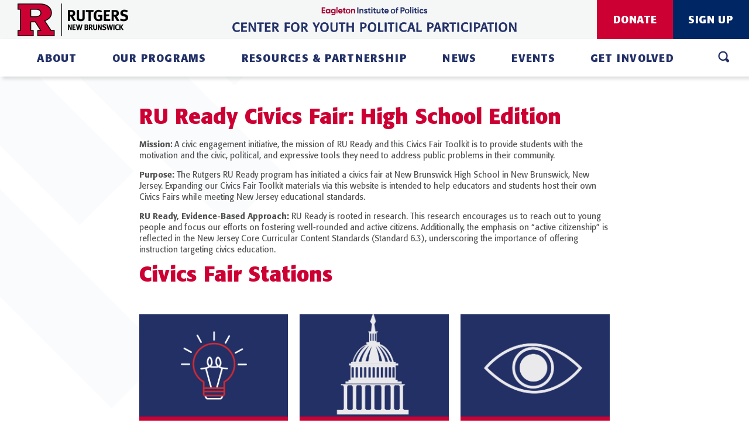

--- FILE ---
content_type: text/html; charset=UTF-8
request_url: https://cypp.rutgers.edu/ru-ready-civics-fair-toolkit_hs/
body_size: 23262
content:
<!DOCTYPE html>
<html lang="en-US">

<head>
    <meta charset="UTF-8"><script type="text/javascript">(window.NREUM||(NREUM={})).init={ajax:{deny_list:["bam.nr-data.net"]},feature_flags:["soft_nav"]};(window.NREUM||(NREUM={})).loader_config={licenseKey:"NRJS-2801d190815f0e9a944",applicationID:"572513580",browserID:"573026318"};;/*! For license information please see nr-loader-rum-1.308.0.min.js.LICENSE.txt */
(()=>{var e,t,r={163:(e,t,r)=>{"use strict";r.d(t,{j:()=>E});var n=r(384),i=r(1741);var a=r(2555);r(860).K7.genericEvents;const s="experimental.resources",o="register",c=e=>{if(!e||"string"!=typeof e)return!1;try{document.createDocumentFragment().querySelector(e)}catch{return!1}return!0};var d=r(2614),u=r(944),l=r(8122);const f="[data-nr-mask]",g=e=>(0,l.a)(e,(()=>{const e={feature_flags:[],experimental:{allow_registered_children:!1,resources:!1},mask_selector:"*",block_selector:"[data-nr-block]",mask_input_options:{color:!1,date:!1,"datetime-local":!1,email:!1,month:!1,number:!1,range:!1,search:!1,tel:!1,text:!1,time:!1,url:!1,week:!1,textarea:!1,select:!1,password:!0}};return{ajax:{deny_list:void 0,block_internal:!0,enabled:!0,autoStart:!0},api:{get allow_registered_children(){return e.feature_flags.includes(o)||e.experimental.allow_registered_children},set allow_registered_children(t){e.experimental.allow_registered_children=t},duplicate_registered_data:!1},browser_consent_mode:{enabled:!1},distributed_tracing:{enabled:void 0,exclude_newrelic_header:void 0,cors_use_newrelic_header:void 0,cors_use_tracecontext_headers:void 0,allowed_origins:void 0},get feature_flags(){return e.feature_flags},set feature_flags(t){e.feature_flags=t},generic_events:{enabled:!0,autoStart:!0},harvest:{interval:30},jserrors:{enabled:!0,autoStart:!0},logging:{enabled:!0,autoStart:!0},metrics:{enabled:!0,autoStart:!0},obfuscate:void 0,page_action:{enabled:!0},page_view_event:{enabled:!0,autoStart:!0},page_view_timing:{enabled:!0,autoStart:!0},performance:{capture_marks:!1,capture_measures:!1,capture_detail:!0,resources:{get enabled(){return e.feature_flags.includes(s)||e.experimental.resources},set enabled(t){e.experimental.resources=t},asset_types:[],first_party_domains:[],ignore_newrelic:!0}},privacy:{cookies_enabled:!0},proxy:{assets:void 0,beacon:void 0},session:{expiresMs:d.wk,inactiveMs:d.BB},session_replay:{autoStart:!0,enabled:!1,preload:!1,sampling_rate:10,error_sampling_rate:100,collect_fonts:!1,inline_images:!1,fix_stylesheets:!0,mask_all_inputs:!0,get mask_text_selector(){return e.mask_selector},set mask_text_selector(t){c(t)?e.mask_selector="".concat(t,",").concat(f):""===t||null===t?e.mask_selector=f:(0,u.R)(5,t)},get block_class(){return"nr-block"},get ignore_class(){return"nr-ignore"},get mask_text_class(){return"nr-mask"},get block_selector(){return e.block_selector},set block_selector(t){c(t)?e.block_selector+=",".concat(t):""!==t&&(0,u.R)(6,t)},get mask_input_options(){return e.mask_input_options},set mask_input_options(t){t&&"object"==typeof t?e.mask_input_options={...t,password:!0}:(0,u.R)(7,t)}},session_trace:{enabled:!0,autoStart:!0},soft_navigations:{enabled:!0,autoStart:!0},spa:{enabled:!0,autoStart:!0},ssl:void 0,user_actions:{enabled:!0,elementAttributes:["id","className","tagName","type"]}}})());var p=r(6154),m=r(9324);let h=0;const v={buildEnv:m.F3,distMethod:m.Xs,version:m.xv,originTime:p.WN},b={consented:!1},y={appMetadata:{},get consented(){return this.session?.state?.consent||b.consented},set consented(e){b.consented=e},customTransaction:void 0,denyList:void 0,disabled:!1,harvester:void 0,isolatedBacklog:!1,isRecording:!1,loaderType:void 0,maxBytes:3e4,obfuscator:void 0,onerror:void 0,ptid:void 0,releaseIds:{},session:void 0,timeKeeper:void 0,registeredEntities:[],jsAttributesMetadata:{bytes:0},get harvestCount(){return++h}},_=e=>{const t=(0,l.a)(e,y),r=Object.keys(v).reduce((e,t)=>(e[t]={value:v[t],writable:!1,configurable:!0,enumerable:!0},e),{});return Object.defineProperties(t,r)};var w=r(5701);const x=e=>{const t=e.startsWith("http");e+="/",r.p=t?e:"https://"+e};var R=r(7836),k=r(3241);const A={accountID:void 0,trustKey:void 0,agentID:void 0,licenseKey:void 0,applicationID:void 0,xpid:void 0},S=e=>(0,l.a)(e,A),T=new Set;function E(e,t={},r,s){let{init:o,info:c,loader_config:d,runtime:u={},exposed:l=!0}=t;if(!c){const e=(0,n.pV)();o=e.init,c=e.info,d=e.loader_config}e.init=g(o||{}),e.loader_config=S(d||{}),c.jsAttributes??={},p.bv&&(c.jsAttributes.isWorker=!0),e.info=(0,a.D)(c);const f=e.init,m=[c.beacon,c.errorBeacon];T.has(e.agentIdentifier)||(f.proxy.assets&&(x(f.proxy.assets),m.push(f.proxy.assets)),f.proxy.beacon&&m.push(f.proxy.beacon),e.beacons=[...m],function(e){const t=(0,n.pV)();Object.getOwnPropertyNames(i.W.prototype).forEach(r=>{const n=i.W.prototype[r];if("function"!=typeof n||"constructor"===n)return;let a=t[r];e[r]&&!1!==e.exposed&&"micro-agent"!==e.runtime?.loaderType&&(t[r]=(...t)=>{const n=e[r](...t);return a?a(...t):n})})}(e),(0,n.US)("activatedFeatures",w.B)),u.denyList=[...f.ajax.deny_list||[],...f.ajax.block_internal?m:[]],u.ptid=e.agentIdentifier,u.loaderType=r,e.runtime=_(u),T.has(e.agentIdentifier)||(e.ee=R.ee.get(e.agentIdentifier),e.exposed=l,(0,k.W)({agentIdentifier:e.agentIdentifier,drained:!!w.B?.[e.agentIdentifier],type:"lifecycle",name:"initialize",feature:void 0,data:e.config})),T.add(e.agentIdentifier)}},384:(e,t,r)=>{"use strict";r.d(t,{NT:()=>s,US:()=>u,Zm:()=>o,bQ:()=>d,dV:()=>c,pV:()=>l});var n=r(6154),i=r(1863),a=r(1910);const s={beacon:"bam.nr-data.net",errorBeacon:"bam.nr-data.net"};function o(){return n.gm.NREUM||(n.gm.NREUM={}),void 0===n.gm.newrelic&&(n.gm.newrelic=n.gm.NREUM),n.gm.NREUM}function c(){let e=o();return e.o||(e.o={ST:n.gm.setTimeout,SI:n.gm.setImmediate||n.gm.setInterval,CT:n.gm.clearTimeout,XHR:n.gm.XMLHttpRequest,REQ:n.gm.Request,EV:n.gm.Event,PR:n.gm.Promise,MO:n.gm.MutationObserver,FETCH:n.gm.fetch,WS:n.gm.WebSocket},(0,a.i)(...Object.values(e.o))),e}function d(e,t){let r=o();r.initializedAgents??={},t.initializedAt={ms:(0,i.t)(),date:new Date},r.initializedAgents[e]=t}function u(e,t){o()[e]=t}function l(){return function(){let e=o();const t=e.info||{};e.info={beacon:s.beacon,errorBeacon:s.errorBeacon,...t}}(),function(){let e=o();const t=e.init||{};e.init={...t}}(),c(),function(){let e=o();const t=e.loader_config||{};e.loader_config={...t}}(),o()}},782:(e,t,r)=>{"use strict";r.d(t,{T:()=>n});const n=r(860).K7.pageViewTiming},860:(e,t,r)=>{"use strict";r.d(t,{$J:()=>u,K7:()=>c,P3:()=>d,XX:()=>i,Yy:()=>o,df:()=>a,qY:()=>n,v4:()=>s});const n="events",i="jserrors",a="browser/blobs",s="rum",o="browser/logs",c={ajax:"ajax",genericEvents:"generic_events",jserrors:i,logging:"logging",metrics:"metrics",pageAction:"page_action",pageViewEvent:"page_view_event",pageViewTiming:"page_view_timing",sessionReplay:"session_replay",sessionTrace:"session_trace",softNav:"soft_navigations",spa:"spa"},d={[c.pageViewEvent]:1,[c.pageViewTiming]:2,[c.metrics]:3,[c.jserrors]:4,[c.spa]:5,[c.ajax]:6,[c.sessionTrace]:7,[c.softNav]:8,[c.sessionReplay]:9,[c.logging]:10,[c.genericEvents]:11},u={[c.pageViewEvent]:s,[c.pageViewTiming]:n,[c.ajax]:n,[c.spa]:n,[c.softNav]:n,[c.metrics]:i,[c.jserrors]:i,[c.sessionTrace]:a,[c.sessionReplay]:a,[c.logging]:o,[c.genericEvents]:"ins"}},944:(e,t,r)=>{"use strict";r.d(t,{R:()=>i});var n=r(3241);function i(e,t){"function"==typeof console.debug&&(console.debug("New Relic Warning: https://github.com/newrelic/newrelic-browser-agent/blob/main/docs/warning-codes.md#".concat(e),t),(0,n.W)({agentIdentifier:null,drained:null,type:"data",name:"warn",feature:"warn",data:{code:e,secondary:t}}))}},1687:(e,t,r)=>{"use strict";r.d(t,{Ak:()=>d,Ze:()=>f,x3:()=>u});var n=r(3241),i=r(7836),a=r(3606),s=r(860),o=r(2646);const c={};function d(e,t){const r={staged:!1,priority:s.P3[t]||0};l(e),c[e].get(t)||c[e].set(t,r)}function u(e,t){e&&c[e]&&(c[e].get(t)&&c[e].delete(t),p(e,t,!1),c[e].size&&g(e))}function l(e){if(!e)throw new Error("agentIdentifier required");c[e]||(c[e]=new Map)}function f(e="",t="feature",r=!1){if(l(e),!e||!c[e].get(t)||r)return p(e,t);c[e].get(t).staged=!0,g(e)}function g(e){const t=Array.from(c[e]);t.every(([e,t])=>t.staged)&&(t.sort((e,t)=>e[1].priority-t[1].priority),t.forEach(([t])=>{c[e].delete(t),p(e,t)}))}function p(e,t,r=!0){const s=e?i.ee.get(e):i.ee,c=a.i.handlers;if(!s.aborted&&s.backlog&&c){if((0,n.W)({agentIdentifier:e,type:"lifecycle",name:"drain",feature:t}),r){const e=s.backlog[t],r=c[t];if(r){for(let t=0;e&&t<e.length;++t)m(e[t],r);Object.entries(r).forEach(([e,t])=>{Object.values(t||{}).forEach(t=>{t[0]?.on&&t[0]?.context()instanceof o.y&&t[0].on(e,t[1])})})}}s.isolatedBacklog||delete c[t],s.backlog[t]=null,s.emit("drain-"+t,[])}}function m(e,t){var r=e[1];Object.values(t[r]||{}).forEach(t=>{var r=e[0];if(t[0]===r){var n=t[1],i=e[3],a=e[2];n.apply(i,a)}})}},1738:(e,t,r)=>{"use strict";r.d(t,{U:()=>g,Y:()=>f});var n=r(3241),i=r(9908),a=r(1863),s=r(944),o=r(5701),c=r(3969),d=r(8362),u=r(860),l=r(4261);function f(e,t,r,a){const f=a||r;!f||f[e]&&f[e]!==d.d.prototype[e]||(f[e]=function(){(0,i.p)(c.xV,["API/"+e+"/called"],void 0,u.K7.metrics,r.ee),(0,n.W)({agentIdentifier:r.agentIdentifier,drained:!!o.B?.[r.agentIdentifier],type:"data",name:"api",feature:l.Pl+e,data:{}});try{return t.apply(this,arguments)}catch(e){(0,s.R)(23,e)}})}function g(e,t,r,n,s){const o=e.info;null===r?delete o.jsAttributes[t]:o.jsAttributes[t]=r,(s||null===r)&&(0,i.p)(l.Pl+n,[(0,a.t)(),t,r],void 0,"session",e.ee)}},1741:(e,t,r)=>{"use strict";r.d(t,{W:()=>a});var n=r(944),i=r(4261);class a{#e(e,...t){if(this[e]!==a.prototype[e])return this[e](...t);(0,n.R)(35,e)}addPageAction(e,t){return this.#e(i.hG,e,t)}register(e){return this.#e(i.eY,e)}recordCustomEvent(e,t){return this.#e(i.fF,e,t)}setPageViewName(e,t){return this.#e(i.Fw,e,t)}setCustomAttribute(e,t,r){return this.#e(i.cD,e,t,r)}noticeError(e,t){return this.#e(i.o5,e,t)}setUserId(e,t=!1){return this.#e(i.Dl,e,t)}setApplicationVersion(e){return this.#e(i.nb,e)}setErrorHandler(e){return this.#e(i.bt,e)}addRelease(e,t){return this.#e(i.k6,e,t)}log(e,t){return this.#e(i.$9,e,t)}start(){return this.#e(i.d3)}finished(e){return this.#e(i.BL,e)}recordReplay(){return this.#e(i.CH)}pauseReplay(){return this.#e(i.Tb)}addToTrace(e){return this.#e(i.U2,e)}setCurrentRouteName(e){return this.#e(i.PA,e)}interaction(e){return this.#e(i.dT,e)}wrapLogger(e,t,r){return this.#e(i.Wb,e,t,r)}measure(e,t){return this.#e(i.V1,e,t)}consent(e){return this.#e(i.Pv,e)}}},1863:(e,t,r)=>{"use strict";function n(){return Math.floor(performance.now())}r.d(t,{t:()=>n})},1910:(e,t,r)=>{"use strict";r.d(t,{i:()=>a});var n=r(944);const i=new Map;function a(...e){return e.every(e=>{if(i.has(e))return i.get(e);const t="function"==typeof e?e.toString():"",r=t.includes("[native code]"),a=t.includes("nrWrapper");return r||a||(0,n.R)(64,e?.name||t),i.set(e,r),r})}},2555:(e,t,r)=>{"use strict";r.d(t,{D:()=>o,f:()=>s});var n=r(384),i=r(8122);const a={beacon:n.NT.beacon,errorBeacon:n.NT.errorBeacon,licenseKey:void 0,applicationID:void 0,sa:void 0,queueTime:void 0,applicationTime:void 0,ttGuid:void 0,user:void 0,account:void 0,product:void 0,extra:void 0,jsAttributes:{},userAttributes:void 0,atts:void 0,transactionName:void 0,tNamePlain:void 0};function s(e){try{return!!e.licenseKey&&!!e.errorBeacon&&!!e.applicationID}catch(e){return!1}}const o=e=>(0,i.a)(e,a)},2614:(e,t,r)=>{"use strict";r.d(t,{BB:()=>s,H3:()=>n,g:()=>d,iL:()=>c,tS:()=>o,uh:()=>i,wk:()=>a});const n="NRBA",i="SESSION",a=144e5,s=18e5,o={STARTED:"session-started",PAUSE:"session-pause",RESET:"session-reset",RESUME:"session-resume",UPDATE:"session-update"},c={SAME_TAB:"same-tab",CROSS_TAB:"cross-tab"},d={OFF:0,FULL:1,ERROR:2}},2646:(e,t,r)=>{"use strict";r.d(t,{y:()=>n});class n{constructor(e){this.contextId=e}}},2843:(e,t,r)=>{"use strict";r.d(t,{G:()=>a,u:()=>i});var n=r(3878);function i(e,t=!1,r,i){(0,n.DD)("visibilitychange",function(){if(t)return void("hidden"===document.visibilityState&&e());e(document.visibilityState)},r,i)}function a(e,t,r){(0,n.sp)("pagehide",e,t,r)}},3241:(e,t,r)=>{"use strict";r.d(t,{W:()=>a});var n=r(6154);const i="newrelic";function a(e={}){try{n.gm.dispatchEvent(new CustomEvent(i,{detail:e}))}catch(e){}}},3606:(e,t,r)=>{"use strict";r.d(t,{i:()=>a});var n=r(9908);a.on=s;var i=a.handlers={};function a(e,t,r,a){s(a||n.d,i,e,t,r)}function s(e,t,r,i,a){a||(a="feature"),e||(e=n.d);var s=t[a]=t[a]||{};(s[r]=s[r]||[]).push([e,i])}},3878:(e,t,r)=>{"use strict";function n(e,t){return{capture:e,passive:!1,signal:t}}function i(e,t,r=!1,i){window.addEventListener(e,t,n(r,i))}function a(e,t,r=!1,i){document.addEventListener(e,t,n(r,i))}r.d(t,{DD:()=>a,jT:()=>n,sp:()=>i})},3969:(e,t,r)=>{"use strict";r.d(t,{TZ:()=>n,XG:()=>o,rs:()=>i,xV:()=>s,z_:()=>a});const n=r(860).K7.metrics,i="sm",a="cm",s="storeSupportabilityMetrics",o="storeEventMetrics"},4234:(e,t,r)=>{"use strict";r.d(t,{W:()=>a});var n=r(7836),i=r(1687);class a{constructor(e,t){this.agentIdentifier=e,this.ee=n.ee.get(e),this.featureName=t,this.blocked=!1}deregisterDrain(){(0,i.x3)(this.agentIdentifier,this.featureName)}}},4261:(e,t,r)=>{"use strict";r.d(t,{$9:()=>d,BL:()=>o,CH:()=>g,Dl:()=>_,Fw:()=>y,PA:()=>h,Pl:()=>n,Pv:()=>k,Tb:()=>l,U2:()=>a,V1:()=>R,Wb:()=>x,bt:()=>b,cD:()=>v,d3:()=>w,dT:()=>c,eY:()=>p,fF:()=>f,hG:()=>i,k6:()=>s,nb:()=>m,o5:()=>u});const n="api-",i="addPageAction",a="addToTrace",s="addRelease",o="finished",c="interaction",d="log",u="noticeError",l="pauseReplay",f="recordCustomEvent",g="recordReplay",p="register",m="setApplicationVersion",h="setCurrentRouteName",v="setCustomAttribute",b="setErrorHandler",y="setPageViewName",_="setUserId",w="start",x="wrapLogger",R="measure",k="consent"},5289:(e,t,r)=>{"use strict";r.d(t,{GG:()=>s,Qr:()=>c,sB:()=>o});var n=r(3878),i=r(6389);function a(){return"undefined"==typeof document||"complete"===document.readyState}function s(e,t){if(a())return e();const r=(0,i.J)(e),s=setInterval(()=>{a()&&(clearInterval(s),r())},500);(0,n.sp)("load",r,t)}function o(e){if(a())return e();(0,n.DD)("DOMContentLoaded",e)}function c(e){if(a())return e();(0,n.sp)("popstate",e)}},5607:(e,t,r)=>{"use strict";r.d(t,{W:()=>n});const n=(0,r(9566).bz)()},5701:(e,t,r)=>{"use strict";r.d(t,{B:()=>a,t:()=>s});var n=r(3241);const i=new Set,a={};function s(e,t){const r=t.agentIdentifier;a[r]??={},e&&"object"==typeof e&&(i.has(r)||(t.ee.emit("rumresp",[e]),a[r]=e,i.add(r),(0,n.W)({agentIdentifier:r,loaded:!0,drained:!0,type:"lifecycle",name:"load",feature:void 0,data:e})))}},6154:(e,t,r)=>{"use strict";r.d(t,{OF:()=>c,RI:()=>i,WN:()=>u,bv:()=>a,eN:()=>l,gm:()=>s,mw:()=>o,sb:()=>d});var n=r(1863);const i="undefined"!=typeof window&&!!window.document,a="undefined"!=typeof WorkerGlobalScope&&("undefined"!=typeof self&&self instanceof WorkerGlobalScope&&self.navigator instanceof WorkerNavigator||"undefined"!=typeof globalThis&&globalThis instanceof WorkerGlobalScope&&globalThis.navigator instanceof WorkerNavigator),s=i?window:"undefined"!=typeof WorkerGlobalScope&&("undefined"!=typeof self&&self instanceof WorkerGlobalScope&&self||"undefined"!=typeof globalThis&&globalThis instanceof WorkerGlobalScope&&globalThis),o=Boolean("hidden"===s?.document?.visibilityState),c=/iPad|iPhone|iPod/.test(s.navigator?.userAgent),d=c&&"undefined"==typeof SharedWorker,u=((()=>{const e=s.navigator?.userAgent?.match(/Firefox[/\s](\d+\.\d+)/);Array.isArray(e)&&e.length>=2&&e[1]})(),Date.now()-(0,n.t)()),l=()=>"undefined"!=typeof PerformanceNavigationTiming&&s?.performance?.getEntriesByType("navigation")?.[0]?.responseStart},6389:(e,t,r)=>{"use strict";function n(e,t=500,r={}){const n=r?.leading||!1;let i;return(...r)=>{n&&void 0===i&&(e.apply(this,r),i=setTimeout(()=>{i=clearTimeout(i)},t)),n||(clearTimeout(i),i=setTimeout(()=>{e.apply(this,r)},t))}}function i(e){let t=!1;return(...r)=>{t||(t=!0,e.apply(this,r))}}r.d(t,{J:()=>i,s:()=>n})},6630:(e,t,r)=>{"use strict";r.d(t,{T:()=>n});const n=r(860).K7.pageViewEvent},7699:(e,t,r)=>{"use strict";r.d(t,{It:()=>a,KC:()=>o,No:()=>i,qh:()=>s});var n=r(860);const i=16e3,a=1e6,s="SESSION_ERROR",o={[n.K7.logging]:!0,[n.K7.genericEvents]:!1,[n.K7.jserrors]:!1,[n.K7.ajax]:!1}},7836:(e,t,r)=>{"use strict";r.d(t,{P:()=>o,ee:()=>c});var n=r(384),i=r(8990),a=r(2646),s=r(5607);const o="nr@context:".concat(s.W),c=function e(t,r){var n={},s={},u={},l=!1;try{l=16===r.length&&d.initializedAgents?.[r]?.runtime.isolatedBacklog}catch(e){}var f={on:p,addEventListener:p,removeEventListener:function(e,t){var r=n[e];if(!r)return;for(var i=0;i<r.length;i++)r[i]===t&&r.splice(i,1)},emit:function(e,r,n,i,a){!1!==a&&(a=!0);if(c.aborted&&!i)return;t&&a&&t.emit(e,r,n);var o=g(n);m(e).forEach(e=>{e.apply(o,r)});var d=v()[s[e]];d&&d.push([f,e,r,o]);return o},get:h,listeners:m,context:g,buffer:function(e,t){const r=v();if(t=t||"feature",f.aborted)return;Object.entries(e||{}).forEach(([e,n])=>{s[n]=t,t in r||(r[t]=[])})},abort:function(){f._aborted=!0,Object.keys(f.backlog).forEach(e=>{delete f.backlog[e]})},isBuffering:function(e){return!!v()[s[e]]},debugId:r,backlog:l?{}:t&&"object"==typeof t.backlog?t.backlog:{},isolatedBacklog:l};return Object.defineProperty(f,"aborted",{get:()=>{let e=f._aborted||!1;return e||(t&&(e=t.aborted),e)}}),f;function g(e){return e&&e instanceof a.y?e:e?(0,i.I)(e,o,()=>new a.y(o)):new a.y(o)}function p(e,t){n[e]=m(e).concat(t)}function m(e){return n[e]||[]}function h(t){return u[t]=u[t]||e(f,t)}function v(){return f.backlog}}(void 0,"globalEE"),d=(0,n.Zm)();d.ee||(d.ee=c)},8122:(e,t,r)=>{"use strict";r.d(t,{a:()=>i});var n=r(944);function i(e,t){try{if(!e||"object"!=typeof e)return(0,n.R)(3);if(!t||"object"!=typeof t)return(0,n.R)(4);const r=Object.create(Object.getPrototypeOf(t),Object.getOwnPropertyDescriptors(t)),a=0===Object.keys(r).length?e:r;for(let s in a)if(void 0!==e[s])try{if(null===e[s]){r[s]=null;continue}Array.isArray(e[s])&&Array.isArray(t[s])?r[s]=Array.from(new Set([...e[s],...t[s]])):"object"==typeof e[s]&&"object"==typeof t[s]?r[s]=i(e[s],t[s]):r[s]=e[s]}catch(e){r[s]||(0,n.R)(1,e)}return r}catch(e){(0,n.R)(2,e)}}},8362:(e,t,r)=>{"use strict";r.d(t,{d:()=>a});var n=r(9566),i=r(1741);class a extends i.W{agentIdentifier=(0,n.LA)(16)}},8374:(e,t,r)=>{r.nc=(()=>{try{return document?.currentScript?.nonce}catch(e){}return""})()},8990:(e,t,r)=>{"use strict";r.d(t,{I:()=>i});var n=Object.prototype.hasOwnProperty;function i(e,t,r){if(n.call(e,t))return e[t];var i=r();if(Object.defineProperty&&Object.keys)try{return Object.defineProperty(e,t,{value:i,writable:!0,enumerable:!1}),i}catch(e){}return e[t]=i,i}},9324:(e,t,r)=>{"use strict";r.d(t,{F3:()=>i,Xs:()=>a,xv:()=>n});const n="1.308.0",i="PROD",a="CDN"},9566:(e,t,r)=>{"use strict";r.d(t,{LA:()=>o,bz:()=>s});var n=r(6154);const i="xxxxxxxx-xxxx-4xxx-yxxx-xxxxxxxxxxxx";function a(e,t){return e?15&e[t]:16*Math.random()|0}function s(){const e=n.gm?.crypto||n.gm?.msCrypto;let t,r=0;return e&&e.getRandomValues&&(t=e.getRandomValues(new Uint8Array(30))),i.split("").map(e=>"x"===e?a(t,r++).toString(16):"y"===e?(3&a()|8).toString(16):e).join("")}function o(e){const t=n.gm?.crypto||n.gm?.msCrypto;let r,i=0;t&&t.getRandomValues&&(r=t.getRandomValues(new Uint8Array(e)));const s=[];for(var o=0;o<e;o++)s.push(a(r,i++).toString(16));return s.join("")}},9908:(e,t,r)=>{"use strict";r.d(t,{d:()=>n,p:()=>i});var n=r(7836).ee.get("handle");function i(e,t,r,i,a){a?(a.buffer([e],i),a.emit(e,t,r)):(n.buffer([e],i),n.emit(e,t,r))}}},n={};function i(e){var t=n[e];if(void 0!==t)return t.exports;var a=n[e]={exports:{}};return r[e](a,a.exports,i),a.exports}i.m=r,i.d=(e,t)=>{for(var r in t)i.o(t,r)&&!i.o(e,r)&&Object.defineProperty(e,r,{enumerable:!0,get:t[r]})},i.f={},i.e=e=>Promise.all(Object.keys(i.f).reduce((t,r)=>(i.f[r](e,t),t),[])),i.u=e=>"nr-rum-1.308.0.min.js",i.o=(e,t)=>Object.prototype.hasOwnProperty.call(e,t),e={},t="NRBA-1.308.0.PROD:",i.l=(r,n,a,s)=>{if(e[r])e[r].push(n);else{var o,c;if(void 0!==a)for(var d=document.getElementsByTagName("script"),u=0;u<d.length;u++){var l=d[u];if(l.getAttribute("src")==r||l.getAttribute("data-webpack")==t+a){o=l;break}}if(!o){c=!0;var f={296:"sha512-+MIMDsOcckGXa1EdWHqFNv7P+JUkd5kQwCBr3KE6uCvnsBNUrdSt4a/3/L4j4TxtnaMNjHpza2/erNQbpacJQA=="};(o=document.createElement("script")).charset="utf-8",i.nc&&o.setAttribute("nonce",i.nc),o.setAttribute("data-webpack",t+a),o.src=r,0!==o.src.indexOf(window.location.origin+"/")&&(o.crossOrigin="anonymous"),f[s]&&(o.integrity=f[s])}e[r]=[n];var g=(t,n)=>{o.onerror=o.onload=null,clearTimeout(p);var i=e[r];if(delete e[r],o.parentNode&&o.parentNode.removeChild(o),i&&i.forEach(e=>e(n)),t)return t(n)},p=setTimeout(g.bind(null,void 0,{type:"timeout",target:o}),12e4);o.onerror=g.bind(null,o.onerror),o.onload=g.bind(null,o.onload),c&&document.head.appendChild(o)}},i.r=e=>{"undefined"!=typeof Symbol&&Symbol.toStringTag&&Object.defineProperty(e,Symbol.toStringTag,{value:"Module"}),Object.defineProperty(e,"__esModule",{value:!0})},i.p="https://js-agent.newrelic.com/",(()=>{var e={374:0,840:0};i.f.j=(t,r)=>{var n=i.o(e,t)?e[t]:void 0;if(0!==n)if(n)r.push(n[2]);else{var a=new Promise((r,i)=>n=e[t]=[r,i]);r.push(n[2]=a);var s=i.p+i.u(t),o=new Error;i.l(s,r=>{if(i.o(e,t)&&(0!==(n=e[t])&&(e[t]=void 0),n)){var a=r&&("load"===r.type?"missing":r.type),s=r&&r.target&&r.target.src;o.message="Loading chunk "+t+" failed: ("+a+": "+s+")",o.name="ChunkLoadError",o.type=a,o.request=s,n[1](o)}},"chunk-"+t,t)}};var t=(t,r)=>{var n,a,[s,o,c]=r,d=0;if(s.some(t=>0!==e[t])){for(n in o)i.o(o,n)&&(i.m[n]=o[n]);if(c)c(i)}for(t&&t(r);d<s.length;d++)a=s[d],i.o(e,a)&&e[a]&&e[a][0](),e[a]=0},r=self["webpackChunk:NRBA-1.308.0.PROD"]=self["webpackChunk:NRBA-1.308.0.PROD"]||[];r.forEach(t.bind(null,0)),r.push=t.bind(null,r.push.bind(r))})(),(()=>{"use strict";i(8374);var e=i(8362),t=i(860);const r=Object.values(t.K7);var n=i(163);var a=i(9908),s=i(1863),o=i(4261),c=i(1738);var d=i(1687),u=i(4234),l=i(5289),f=i(6154),g=i(944),p=i(384);const m=e=>f.RI&&!0===e?.privacy.cookies_enabled;function h(e){return!!(0,p.dV)().o.MO&&m(e)&&!0===e?.session_trace.enabled}var v=i(6389),b=i(7699);class y extends u.W{constructor(e,t){super(e.agentIdentifier,t),this.agentRef=e,this.abortHandler=void 0,this.featAggregate=void 0,this.loadedSuccessfully=void 0,this.onAggregateImported=new Promise(e=>{this.loadedSuccessfully=e}),this.deferred=Promise.resolve(),!1===e.init[this.featureName].autoStart?this.deferred=new Promise((t,r)=>{this.ee.on("manual-start-all",(0,v.J)(()=>{(0,d.Ak)(e.agentIdentifier,this.featureName),t()}))}):(0,d.Ak)(e.agentIdentifier,t)}importAggregator(e,t,r={}){if(this.featAggregate)return;const n=async()=>{let n;await this.deferred;try{if(m(e.init)){const{setupAgentSession:t}=await i.e(296).then(i.bind(i,3305));n=t(e)}}catch(e){(0,g.R)(20,e),this.ee.emit("internal-error",[e]),(0,a.p)(b.qh,[e],void 0,this.featureName,this.ee)}try{if(!this.#t(this.featureName,n,e.init))return(0,d.Ze)(this.agentIdentifier,this.featureName),void this.loadedSuccessfully(!1);const{Aggregate:i}=await t();this.featAggregate=new i(e,r),e.runtime.harvester.initializedAggregates.push(this.featAggregate),this.loadedSuccessfully(!0)}catch(e){(0,g.R)(34,e),this.abortHandler?.(),(0,d.Ze)(this.agentIdentifier,this.featureName,!0),this.loadedSuccessfully(!1),this.ee&&this.ee.abort()}};f.RI?(0,l.GG)(()=>n(),!0):n()}#t(e,r,n){if(this.blocked)return!1;switch(e){case t.K7.sessionReplay:return h(n)&&!!r;case t.K7.sessionTrace:return!!r;default:return!0}}}var _=i(6630),w=i(2614),x=i(3241);class R extends y{static featureName=_.T;constructor(e){var t;super(e,_.T),this.setupInspectionEvents(e.agentIdentifier),t=e,(0,c.Y)(o.Fw,function(e,r){"string"==typeof e&&("/"!==e.charAt(0)&&(e="/"+e),t.runtime.customTransaction=(r||"http://custom.transaction")+e,(0,a.p)(o.Pl+o.Fw,[(0,s.t)()],void 0,void 0,t.ee))},t),this.importAggregator(e,()=>i.e(296).then(i.bind(i,3943)))}setupInspectionEvents(e){const t=(t,r)=>{t&&(0,x.W)({agentIdentifier:e,timeStamp:t.timeStamp,loaded:"complete"===t.target.readyState,type:"window",name:r,data:t.target.location+""})};(0,l.sB)(e=>{t(e,"DOMContentLoaded")}),(0,l.GG)(e=>{t(e,"load")}),(0,l.Qr)(e=>{t(e,"navigate")}),this.ee.on(w.tS.UPDATE,(t,r)=>{(0,x.W)({agentIdentifier:e,type:"lifecycle",name:"session",data:r})})}}class k extends e.d{constructor(e){var t;(super(),f.gm)?(this.features={},(0,p.bQ)(this.agentIdentifier,this),this.desiredFeatures=new Set(e.features||[]),this.desiredFeatures.add(R),(0,n.j)(this,e,e.loaderType||"agent"),t=this,(0,c.Y)(o.cD,function(e,r,n=!1){if("string"==typeof e){if(["string","number","boolean"].includes(typeof r)||null===r)return(0,c.U)(t,e,r,o.cD,n);(0,g.R)(40,typeof r)}else(0,g.R)(39,typeof e)},t),function(e){(0,c.Y)(o.Dl,function(t,r=!1){if("string"!=typeof t&&null!==t)return void(0,g.R)(41,typeof t);const n=e.info.jsAttributes["enduser.id"];r&&null!=n&&n!==t?(0,a.p)(o.Pl+"setUserIdAndResetSession",[t],void 0,"session",e.ee):(0,c.U)(e,"enduser.id",t,o.Dl,!0)},e)}(this),function(e){(0,c.Y)(o.nb,function(t){if("string"==typeof t||null===t)return(0,c.U)(e,"application.version",t,o.nb,!1);(0,g.R)(42,typeof t)},e)}(this),function(e){(0,c.Y)(o.d3,function(){e.ee.emit("manual-start-all")},e)}(this),function(e){(0,c.Y)(o.Pv,function(t=!0){if("boolean"==typeof t){if((0,a.p)(o.Pl+o.Pv,[t],void 0,"session",e.ee),e.runtime.consented=t,t){const t=e.features.page_view_event;t.onAggregateImported.then(e=>{const r=t.featAggregate;e&&!r.sentRum&&r.sendRum()})}}else(0,g.R)(65,typeof t)},e)}(this),this.run()):(0,g.R)(21)}get config(){return{info:this.info,init:this.init,loader_config:this.loader_config,runtime:this.runtime}}get api(){return this}run(){try{const e=function(e){const t={};return r.forEach(r=>{t[r]=!!e[r]?.enabled}),t}(this.init),n=[...this.desiredFeatures];n.sort((e,r)=>t.P3[e.featureName]-t.P3[r.featureName]),n.forEach(r=>{if(!e[r.featureName]&&r.featureName!==t.K7.pageViewEvent)return;if(r.featureName===t.K7.spa)return void(0,g.R)(67);const n=function(e){switch(e){case t.K7.ajax:return[t.K7.jserrors];case t.K7.sessionTrace:return[t.K7.ajax,t.K7.pageViewEvent];case t.K7.sessionReplay:return[t.K7.sessionTrace];case t.K7.pageViewTiming:return[t.K7.pageViewEvent];default:return[]}}(r.featureName).filter(e=>!(e in this.features));n.length>0&&(0,g.R)(36,{targetFeature:r.featureName,missingDependencies:n}),this.features[r.featureName]=new r(this)})}catch(e){(0,g.R)(22,e);for(const e in this.features)this.features[e].abortHandler?.();const t=(0,p.Zm)();delete t.initializedAgents[this.agentIdentifier]?.features,delete this.sharedAggregator;return t.ee.get(this.agentIdentifier).abort(),!1}}}var A=i(2843),S=i(782);class T extends y{static featureName=S.T;constructor(e){super(e,S.T),f.RI&&((0,A.u)(()=>(0,a.p)("docHidden",[(0,s.t)()],void 0,S.T,this.ee),!0),(0,A.G)(()=>(0,a.p)("winPagehide",[(0,s.t)()],void 0,S.T,this.ee)),this.importAggregator(e,()=>i.e(296).then(i.bind(i,2117))))}}var E=i(3969);class I extends y{static featureName=E.TZ;constructor(e){super(e,E.TZ),f.RI&&document.addEventListener("securitypolicyviolation",e=>{(0,a.p)(E.xV,["Generic/CSPViolation/Detected"],void 0,this.featureName,this.ee)}),this.importAggregator(e,()=>i.e(296).then(i.bind(i,9623)))}}new k({features:[R,T,I],loaderType:"lite"})})()})();</script>
    <meta name="viewport" content="width=device-width, initial-scale=1">
    <link rel="profile" href="https://gmpg.org/xfn/11">
    <link rel="pingback" href="https://cypp.rutgers.edu/xmlrpc.php">
    <link rel="shortcut icon" type="image/x-icon" href="https://cypp.rutgers.edu/wp-content/themes/rutgers/assets/images/favicon.png">

    <meta name='robots' content='index, follow, max-image-preview:large, max-snippet:-1, max-video-preview:-1' />

	<!-- This site is optimized with the Yoast SEO plugin v19.10 - https://yoast.com/wordpress/plugins/seo/ -->
	<title>RU Ready Civics Fair_HS - Center for Youth Political Participation</title>
	<link rel="canonical" href="https://cypp.rutgers.edu/ru-ready-civics-fair-toolkit_hs/" />
	<meta property="og:locale" content="en_US" />
	<meta property="og:type" content="article" />
	<meta property="og:title" content="RU Ready Civics Fair_HS - Center for Youth Political Participation" />
	<meta property="og:url" content="https://cypp.rutgers.edu/ru-ready-civics-fair-toolkit_hs/" />
	<meta property="og:site_name" content="Center for Youth Political Participation" />
	<meta property="article:modified_time" content="2024-01-08T14:50:08+00:00" />
	<meta name="twitter:card" content="summary_large_image" />
	<script type="application/ld+json" class="yoast-schema-graph">{"@context":"https://schema.org","@graph":[{"@type":"WebPage","@id":"https://cypp.rutgers.edu/ru-ready-civics-fair-toolkit_hs/","url":"https://cypp.rutgers.edu/ru-ready-civics-fair-toolkit_hs/","name":"RU Ready Civics Fair_HS - Center for Youth Political Participation","isPartOf":{"@id":"https://cypp.rutgers.edu/#website"},"datePublished":"2023-07-13T17:35:54+00:00","dateModified":"2024-01-08T14:50:08+00:00","breadcrumb":{"@id":"https://cypp.rutgers.edu/ru-ready-civics-fair-toolkit_hs/#breadcrumb"},"inLanguage":"en-US","potentialAction":[{"@type":"ReadAction","target":["https://cypp.rutgers.edu/ru-ready-civics-fair-toolkit_hs/"]}]},{"@type":"BreadcrumbList","@id":"https://cypp.rutgers.edu/ru-ready-civics-fair-toolkit_hs/#breadcrumb","itemListElement":[{"@type":"ListItem","position":1,"name":"Home","item":"https://cypp.rutgers.edu/"},{"@type":"ListItem","position":2,"name":"RU Ready Civics Fair_HS"}]},{"@type":"WebSite","@id":"https://cypp.rutgers.edu/#website","url":"https://cypp.rutgers.edu/","name":"Center for Youth Political Participation","description":"","potentialAction":[{"@type":"SearchAction","target":{"@type":"EntryPoint","urlTemplate":"https://cypp.rutgers.edu/?s={search_term_string}"},"query-input":"required name=search_term_string"}],"inLanguage":"en-US"}]}</script>
	<!-- / Yoast SEO plugin. -->


<link rel='dns-prefetch' href='//cypp.rutgers.edu' />
<link rel='dns-prefetch' href='//platform-api.sharethis.com' />
<link rel='dns-prefetch' href='//maxcdn.bootstrapcdn.com' />
<link rel='dns-prefetch' href='//fonts.googleapis.com' />
<link rel="alternate" type="application/rss+xml" title="Center for Youth Political Participation &raquo; Feed" href="https://cypp.rutgers.edu/feed/" />
<link rel="alternate" type="application/rss+xml" title="Center for Youth Political Participation &raquo; Comments Feed" href="https://cypp.rutgers.edu/comments/feed/" />
		<!-- This site uses the Google Analytics by ExactMetrics plugin v7.10.1 - Using Analytics tracking - https://www.exactmetrics.com/ -->
							<script
				src="//www.googletagmanager.com/gtag/js?id=UA-42804460-1"  data-cfasync="false" data-wpfc-render="false" type="text/javascript" async></script>
			<script data-cfasync="false" data-wpfc-render="false" type="text/javascript">
				var em_version = '7.10.1';
				var em_track_user = true;
				var em_no_track_reason = '';
				
								var disableStrs = [
										'ga-disable-G-YCZWN859EL',
															'ga-disable-UA-42804460-1',
									];

				/* Function to detect opted out users */
				function __gtagTrackerIsOptedOut() {
					for (var index = 0; index < disableStrs.length; index++) {
						if (document.cookie.indexOf(disableStrs[index] + '=true') > -1) {
							return true;
						}
					}

					return false;
				}

				/* Disable tracking if the opt-out cookie exists. */
				if (__gtagTrackerIsOptedOut()) {
					for (var index = 0; index < disableStrs.length; index++) {
						window[disableStrs[index]] = true;
					}
				}

				/* Opt-out function */
				function __gtagTrackerOptout() {
					for (var index = 0; index < disableStrs.length; index++) {
						document.cookie = disableStrs[index] + '=true; expires=Thu, 31 Dec 2099 23:59:59 UTC; path=/';
						window[disableStrs[index]] = true;
					}
				}

				if ('undefined' === typeof gaOptout) {
					function gaOptout() {
						__gtagTrackerOptout();
					}
				}
								window.dataLayer = window.dataLayer || [];

				window.ExactMetricsDualTracker = {
					helpers: {},
					trackers: {},
				};
				if (em_track_user) {
					function __gtagDataLayer() {
						dataLayer.push(arguments);
					}

					function __gtagTracker(type, name, parameters) {
						if (!parameters) {
							parameters = {};
						}

						if (parameters.send_to) {
							__gtagDataLayer.apply(null, arguments);
							return;
						}

						if (type === 'event') {
														parameters.send_to = exactmetrics_frontend.v4_id;
							var hookName = name;
							if (typeof parameters['event_category'] !== 'undefined') {
								hookName = parameters['event_category'] + ':' + name;
							}

							if (typeof ExactMetricsDualTracker.trackers[hookName] !== 'undefined') {
								ExactMetricsDualTracker.trackers[hookName](parameters);
							} else {
								__gtagDataLayer('event', name, parameters);
							}
							
														parameters.send_to = exactmetrics_frontend.ua;
							__gtagDataLayer(type, name, parameters);
													} else {
							__gtagDataLayer.apply(null, arguments);
						}
					}

					__gtagTracker('js', new Date());
					__gtagTracker('set', {
						'developer_id.dNDMyYj': true,
											});
										__gtagTracker('config', 'G-YCZWN859EL', {"forceSSL":"true","link_attribution":"true"} );
															__gtagTracker('config', 'UA-42804460-1', {"forceSSL":"true","link_attribution":"true"} );
										window.gtag = __gtagTracker;										(function () {
						/* https://developers.google.com/analytics/devguides/collection/analyticsjs/ */
						/* ga and __gaTracker compatibility shim. */
						var noopfn = function () {
							return null;
						};
						var newtracker = function () {
							return new Tracker();
						};
						var Tracker = function () {
							return null;
						};
						var p = Tracker.prototype;
						p.get = noopfn;
						p.set = noopfn;
						p.send = function () {
							var args = Array.prototype.slice.call(arguments);
							args.unshift('send');
							__gaTracker.apply(null, args);
						};
						var __gaTracker = function () {
							var len = arguments.length;
							if (len === 0) {
								return;
							}
							var f = arguments[len - 1];
							if (typeof f !== 'object' || f === null || typeof f.hitCallback !== 'function') {
								if ('send' === arguments[0]) {
									var hitConverted, hitObject = false, action;
									if ('event' === arguments[1]) {
										if ('undefined' !== typeof arguments[3]) {
											hitObject = {
												'eventAction': arguments[3],
												'eventCategory': arguments[2],
												'eventLabel': arguments[4],
												'value': arguments[5] ? arguments[5] : 1,
											}
										}
									}
									if ('pageview' === arguments[1]) {
										if ('undefined' !== typeof arguments[2]) {
											hitObject = {
												'eventAction': 'page_view',
												'page_path': arguments[2],
											}
										}
									}
									if (typeof arguments[2] === 'object') {
										hitObject = arguments[2];
									}
									if (typeof arguments[5] === 'object') {
										Object.assign(hitObject, arguments[5]);
									}
									if ('undefined' !== typeof arguments[1].hitType) {
										hitObject = arguments[1];
										if ('pageview' === hitObject.hitType) {
											hitObject.eventAction = 'page_view';
										}
									}
									if (hitObject) {
										action = 'timing' === arguments[1].hitType ? 'timing_complete' : hitObject.eventAction;
										hitConverted = mapArgs(hitObject);
										__gtagTracker('event', action, hitConverted);
									}
								}
								return;
							}

							function mapArgs(args) {
								var arg, hit = {};
								var gaMap = {
									'eventCategory': 'event_category',
									'eventAction': 'event_action',
									'eventLabel': 'event_label',
									'eventValue': 'event_value',
									'nonInteraction': 'non_interaction',
									'timingCategory': 'event_category',
									'timingVar': 'name',
									'timingValue': 'value',
									'timingLabel': 'event_label',
									'page': 'page_path',
									'location': 'page_location',
									'title': 'page_title',
								};
								for (arg in args) {
																		if (!(!args.hasOwnProperty(arg) || !gaMap.hasOwnProperty(arg))) {
										hit[gaMap[arg]] = args[arg];
									} else {
										hit[arg] = args[arg];
									}
								}
								return hit;
							}

							try {
								f.hitCallback();
							} catch (ex) {
							}
						};
						__gaTracker.create = newtracker;
						__gaTracker.getByName = newtracker;
						__gaTracker.getAll = function () {
							return [];
						};
						__gaTracker.remove = noopfn;
						__gaTracker.loaded = true;
						window['__gaTracker'] = __gaTracker;
					})();
									} else {
										console.log("");
					(function () {
						function __gtagTracker() {
							return null;
						}

						window['__gtagTracker'] = __gtagTracker;
						window['gtag'] = __gtagTracker;
					})();
									}
			</script>
				<!-- / Google Analytics by ExactMetrics -->
		<script type="text/javascript">
window._wpemojiSettings = {"baseUrl":"https:\/\/s.w.org\/images\/core\/emoji\/14.0.0\/72x72\/","ext":".png","svgUrl":"https:\/\/s.w.org\/images\/core\/emoji\/14.0.0\/svg\/","svgExt":".svg","source":{"concatemoji":"https:\/\/cypp.rutgers.edu\/wp-includes\/js\/wp-emoji-release.min.js?ver=6.1"}};
/*! This file is auto-generated */
!function(e,a,t){var n,r,o,i=a.createElement("canvas"),p=i.getContext&&i.getContext("2d");function s(e,t){var a=String.fromCharCode,e=(p.clearRect(0,0,i.width,i.height),p.fillText(a.apply(this,e),0,0),i.toDataURL());return p.clearRect(0,0,i.width,i.height),p.fillText(a.apply(this,t),0,0),e===i.toDataURL()}function c(e){var t=a.createElement("script");t.src=e,t.defer=t.type="text/javascript",a.getElementsByTagName("head")[0].appendChild(t)}for(o=Array("flag","emoji"),t.supports={everything:!0,everythingExceptFlag:!0},r=0;r<o.length;r++)t.supports[o[r]]=function(e){if(p&&p.fillText)switch(p.textBaseline="top",p.font="600 32px Arial",e){case"flag":return s([127987,65039,8205,9895,65039],[127987,65039,8203,9895,65039])?!1:!s([55356,56826,55356,56819],[55356,56826,8203,55356,56819])&&!s([55356,57332,56128,56423,56128,56418,56128,56421,56128,56430,56128,56423,56128,56447],[55356,57332,8203,56128,56423,8203,56128,56418,8203,56128,56421,8203,56128,56430,8203,56128,56423,8203,56128,56447]);case"emoji":return!s([129777,127995,8205,129778,127999],[129777,127995,8203,129778,127999])}return!1}(o[r]),t.supports.everything=t.supports.everything&&t.supports[o[r]],"flag"!==o[r]&&(t.supports.everythingExceptFlag=t.supports.everythingExceptFlag&&t.supports[o[r]]);t.supports.everythingExceptFlag=t.supports.everythingExceptFlag&&!t.supports.flag,t.DOMReady=!1,t.readyCallback=function(){t.DOMReady=!0},t.supports.everything||(n=function(){t.readyCallback()},a.addEventListener?(a.addEventListener("DOMContentLoaded",n,!1),e.addEventListener("load",n,!1)):(e.attachEvent("onload",n),a.attachEvent("onreadystatechange",function(){"complete"===a.readyState&&t.readyCallback()})),(e=t.source||{}).concatemoji?c(e.concatemoji):e.wpemoji&&e.twemoji&&(c(e.twemoji),c(e.wpemoji)))}(window,document,window._wpemojiSettings);
</script>
<style type="text/css">
img.wp-smiley,
img.emoji {
	display: inline !important;
	border: none !important;
	box-shadow: none !important;
	height: 1em !important;
	width: 1em !important;
	margin: 0 0.07em !important;
	vertical-align: -0.1em !important;
	background: none !important;
	padding: 0 !important;
}
</style>
	<link rel='stylesheet' id='contact-form-7-css' href='https://cypp.rutgers.edu/wp-content/plugins/contact-form-7/includes/css/styles.css?ver=5.6.4' type='text/css' media='all' />
<link rel='stylesheet' id='ctf_styles-css' href='https://cypp.rutgers.edu/wp-content/plugins/custom-twitter-feeds-pro/css/ctf-styles.min.css?ver=2.2.5' type='text/css' media='all' />
<link rel='stylesheet' id='simple-share-buttons-adder-font-awesome-css' href='//maxcdn.bootstrapcdn.com/font-awesome/4.3.0/css/font-awesome.min.css?ver=8.3.1' type='text/css' media='all' />
<link rel='stylesheet' id='rutgers-google-font-css' href='//fonts.googleapis.com/css?family=Roboto%3A400%2C700%7COpen+Sans%3A400%2C300%2C700' type='text/css' media='all' />
<link rel='stylesheet' id='rutgers-style-css' href='https://cypp.rutgers.edu/wp-content/themes/rutgers/style.min.css?ver=1.0.842805750' type='text/css' media='all' />
<script type='text/javascript' src='https://cypp.rutgers.edu/wp-content/plugins/google-analytics-dashboard-for-wp/assets/js/frontend-gtag.min.js?ver=7.10.1' id='exactmetrics-frontend-script-js'></script>
<script data-cfasync="false" data-wpfc-render="false" type="text/javascript" id='exactmetrics-frontend-script-js-extra'>/* <![CDATA[ */
var exactmetrics_frontend = {"js_events_tracking":"true","download_extensions":"doc,pdf,ppt,zip,xls,docx,pptx,xlsx","inbound_paths":"[{\"path\":\"\\\/go\\\/\",\"label\":\"affiliate\"},{\"path\":\"\\\/recommend\\\/\",\"label\":\"affiliate\"}]","home_url":"https:\/\/cypp.rutgers.edu","hash_tracking":"false","ua":"UA-42804460-1","v4_id":"G-YCZWN859EL"};/* ]]> */
</script>
<script type='text/javascript' src='//platform-api.sharethis.com/js/sharethis.js?ver=8.3.1#property=6435973145aa460012e102fc&#038;product=gdpr-compliance-tool-v2' id='simple-share-buttons-adder-mu-js'></script>
<script type='text/javascript' src='https://cypp.rutgers.edu/wp-includes/js/jquery/jquery.min.js?ver=3.6.1' id='jquery-core-js'></script>
<script type='text/javascript' src='https://cypp.rutgers.edu/wp-includes/js/jquery/jquery-migrate.min.js?ver=3.3.2' id='jquery-migrate-js'></script>
<link rel="https://api.w.org/" href="https://cypp.rutgers.edu/wp-json/" /><link rel="alternate" type="application/json" href="https://cypp.rutgers.edu/wp-json/wp/v2/pages/11063" /><link rel="EditURI" type="application/rsd+xml" title="RSD" href="https://cypp.rutgers.edu/xmlrpc.php?rsd" />
<link rel="wlwmanifest" type="application/wlwmanifest+xml" href="https://cypp.rutgers.edu/wp-includes/wlwmanifest.xml" />
<meta name="generator" content="WordPress 6.1" />
<link rel='shortlink' href='https://cypp.rutgers.edu/?p=11063' />
<link rel="alternate" type="application/json+oembed" href="https://cypp.rutgers.edu/wp-json/oembed/1.0/embed?url=https%3A%2F%2Fcypp.rutgers.edu%2Fru-ready-civics-fair-toolkit_hs%2F" />
<link rel="alternate" type="text/xml+oembed" href="https://cypp.rutgers.edu/wp-json/oembed/1.0/embed?url=https%3A%2F%2Fcypp.rutgers.edu%2Fru-ready-civics-fair-toolkit_hs%2F&#038;format=xml" />
<link rel="icon" href="https://cypp.rutgers.edu/wp-content/uploads/2023/06/cropped-Eagleton_Favicon-32x32.png" sizes="32x32" />
<link rel="icon" href="https://cypp.rutgers.edu/wp-content/uploads/2023/06/cropped-Eagleton_Favicon-192x192.png" sizes="192x192" />
<link rel="apple-touch-icon" href="https://cypp.rutgers.edu/wp-content/uploads/2023/06/cropped-Eagleton_Favicon-180x180.png" />
<meta name="msapplication-TileImage" content="https://cypp.rutgers.edu/wp-content/uploads/2023/06/cropped-Eagleton_Favicon-270x270.png" />
		<style type="text/css" id="wp-custom-css">
			
.copyright span{
	display:block;
	margin-top: 1rem;
}

.copyright span a{
	color: inherit;
	text-decoration: underline;
}

.copyright span a:hover{
	color: #fff;
}
ul.mc-bullet-list li {
list-style-image:url('https://cypp.rutgers.edu/wp-content/uploads/2023/06/6-8-1.png');
}		</style>
		
</head>

<body data-rsssl=1 class="page-template-default page page-id-11063 page-ru-ready-civics-fair-toolkit_hs group-blog no-js">

    <div id="page" class="site">
        <a class="skip-link screen-reader-text" href="#main">Skip to content</a>

        <header class="site-header">
            <div class="header-top">
                <div class="site-branding">
                    <a href="https://newbrunswick.rutgers.edu/" target="_blank">
                        <img src="https://cypp.rutgers.edu/wp-content/themes/rutgers/assets/images/rutgers-nb-logo.png" alt="Rutgers" />
                    </a>

                    <button class="menu-toggle"><i></i><i></i><i></i></button>
                </div><!-- .site-branding -->

                <a class="eagleton-logo" href="https://cypp.rutgers.edu/" rel="home">
                    <img src="https://cypp.rutgers.edu/wp-content/themes/rutgers/assets/images/logo-alt.svg" alt="Center for Youth Political Participation" />
                </a>

                <div class="header-links">
                    <a href="https://give.rutgersfoundation.org/cypp-gift-fund/1148.html" class="button red"target="_blank" >Donate</a>                    <a href="https://peshine.rutgers.edu/sign-up" class="button blue"target="_blank" >Sign Up</a>                </div>
            </div>

            <div class="header-bottom">
                <nav id="site-navigation" class="main-navigation">
                    <div class="header-mobile-links">
                        <a href="https://give.rutgersfoundation.org/cypp-gift-fund/1148.html" class="button red"target="_blank" >Donate</a>                        <a href="https://peshine.rutgers.edu/sign-up" class="button blue"target="_blank" >Sign Up</a>                    </div>

                    <div class="main-menu-wrap"><ul id="main-menu" class="menu"><li id="menu-item-295" class="menu-item menu-item-type-custom menu-item-object-custom menu-item-has-children menu-item-295"><a href="#">About</a>
<ul class="sub-menu">
	<li id="menu-item-5968" class="menu-item menu-item-type-post_type menu-item-object-program menu-item-5968"><a href="https://cypp.rutgers.edu/about-cypp/">About CYPP</a></li>
	<li id="menu-item-6354" class="menu-item menu-item-type-post_type menu-item-object-page menu-item-6354"><a href="https://cypp.rutgers.edu/our-team/">Our Team</a></li>
	<li id="menu-item-6355" class="menu-item menu-item-type-post_type menu-item-object-page menu-item-6355"><a href="https://cypp.rutgers.edu/support-the-center/">Support the Center</a></li>
	<li id="menu-item-6353" class="menu-item menu-item-type-post_type menu-item-object-page menu-item-6353"><a href="https://cypp.rutgers.edu/contact-us/">Contact Us</a></li>
</ul>
</li>
<li id="menu-item-6359" class="menu-item menu-item-type-custom menu-item-object-custom menu-item-has-children menu-item-6359"><a href="#">Our Programs</a>
<ul class="sub-menu">
	<li id="menu-item-6358" class="menu-item menu-item-type-post_type menu-item-object-program menu-item-6358"><a href="https://cypp.rutgers.edu/ru-ready/">RU Ready</a></li>
	<li id="menu-item-6357" class="menu-item menu-item-type-post_type menu-item-object-program menu-item-6357"><a href="https://cypp.rutgers.edu/ru-voting/">RU Voting</a></li>
	<li id="menu-item-12088" class="menu-item menu-item-type-post_type menu-item-object-program menu-item-12088"><a href="https://cypp.rutgers.edu/dcaward/">Rutgers-Eagleton Washington Internship Award</a></li>
	<li id="menu-item-8695" class="menu-item menu-item-type-post_type menu-item-object-program menu-item-8695"><a href="https://cypp.rutgers.edu/young-leaders/">Young Elected Leaders Project</a></li>
</ul>
</li>
<li id="menu-item-6360" class="menu-item menu-item-type-post_type menu-item-object-page menu-item-6360"><a href="https://cypp.rutgers.edu/civic-sustainability/">Resources &#038; Partnership</a></li>
<li id="menu-item-286" class="menu-item menu-item-type-post_type menu-item-object-page menu-item-286"><a href="https://cypp.rutgers.edu/news/">News</a></li>
<li id="menu-item-12577" class="menu-item menu-item-type-post_type menu-item-object-page menu-item-12577"><a href="https://cypp.rutgers.edu/events/">Events</a></li>
<li id="menu-item-6363" class="menu-item menu-item-type-custom menu-item-object-custom menu-item-has-children menu-item-6363"><a href="#">Get Involved</a>
<ul class="sub-menu">
	<li id="menu-item-6362" class="menu-item menu-item-type-post_type menu-item-object-page menu-item-6362"><a href="https://cypp.rutgers.edu/for-students/">For Students</a></li>
	<li id="menu-item-6487" class="menu-item menu-item-type-post_type menu-item-object-page menu-item-6487"><a href="https://cypp.rutgers.edu/for-educators/">For Educators</a></li>
</ul>
</li>
</ul></div>
                    <div class="main-search-wrap">
                        <div class="search-form-wrap">
                            <div class="inner-wrap">
                                
<form method="get" class="search-form" action="https://cypp.rutgers.edu/">
	<input class="search-field" id="search-field" type="text" name="s" value="" aria-required="false" autocomplete="off" placeholder="Search" />
	<button class="read-more"><svg xmlns="http://www.w3.org/2000/svg" width="76" height="80" viewBox="0 0 19 20"><g><g><path fill="#fff" d="M8.06 2.938c3.202 0 5.758 2.608 5.758 5.875 0 1.551-.553 2.985-1.52 4.043l-.069.07a2.327 2.327 0 0 0-.3.306c-1.013.94-2.394 1.48-3.891 1.48-3.202 0-5.758-2.609-5.758-5.875 0-3.267 2.556-5.876 5.758-5.876zm0-2.354C3.617.584 0 4.278 0 8.819c0 4.541 3.616 8.235 8.06 8.235 1.36 0 2.695-.33 3.824-.965.09.112.19.214.299.306l2.303 2.353c.58.666 1.472.95 2.32.736a2.375 2.375 0 0 0 1.716-1.754 2.432 2.432 0 0 0-.72-2.37L15.5 13.007a2.313 2.313 0 0 0-.368-.306c.622-1.153 1.013-2.494 1.013-3.906 0-4.54-3.616-8.235-8.06-8.235z"/></g></g></svg></button>
</form>
                                <span class="close">&times;</span>
                            </div>
                        </div>
                        <button class="search-toggle"><svg xmlns="http://www.w3.org/2000/svg" width="76" height="80" viewBox="0 0 19 20">
                                <g>
                                    <g>
                                        <path fill="#fff" d="M8.06 2.938c3.202 0 5.758 2.608 5.758 5.875 0 1.551-.553 2.985-1.52 4.043l-.069.07a2.327 2.327 0 0 0-.3.306c-1.013.94-2.394 1.48-3.891 1.48-3.202 0-5.758-2.609-5.758-5.875 0-3.267 2.556-5.876 5.758-5.876zm0-2.354C3.617.584 0 4.278 0 8.819c0 4.541 3.616 8.235 8.06 8.235 1.36 0 2.695-.33 3.824-.965.09.112.19.214.299.306l2.303 2.353c.58.666 1.472.95 2.32.736a2.375 2.375 0 0 0 1.716-1.754 2.432 2.432 0 0 0-.72-2.37L15.5 13.007a2.313 2.313 0 0 0-.368-.306c.622-1.153 1.013-2.494 1.013-3.906 0-4.54-3.616-8.235-8.06-8.235z" />
                                    </g>
                                </g>
                            </svg></button>
                    </div>
                </nav><!-- #site-navigation -->
            </div>
        </header><!-- .site-header -->

        <div id="content" class="site-content">
<div id="primary" class="content-area">
    <main id="main" class="site-main" role="main">

		
			
			<div class="page-main-wrap ">
							
					<div class="page-content">

																
										<section class="highlight-section entry-text stripes" id="">
											<div class="container">
												<div class="top-content">
													<h1>RU Ready Civics Fair: High School Edition</h1>
<p><strong>Mission</strong><b>: </b><span style="font-weight: 400;">A civic engagement initiative, the mission of RU Ready and this Civics Fair Toolkit is to provide students with the motivation and the civic, political, and expressive tools they need to address public problems in their community. </span></p>
<p><strong>Purpose:</strong> The Rutgers RU Ready program has initiated a civics fair at New Brunswick High School in New Brunswick, New Jersey. <span style="font-weight: 400;">Expanding our Civics Fair Toolkit materials via this website is intended to help educators and students host their own Civics Fairs while meeting New Jersey educational standards.</span></p>
<p><strong>RU Ready, Evidence-Based Approach:</strong> <span style="font-weight: 400;">RU Ready is rooted in research. This research encourages us to reach out to young people and focus our efforts on fostering well-rounded and active citizens. Additionally, the emphasis on “active citizenship” is reflected in the New Jersey Core Curricular Content Standards (Standard 6.3), underscoring the importance of offering instruction targeting civics education.</span></p>
<h1>Civics Fair Stations</h1>
												</div>

																									<div class="row highlights">
																																												<div class="highlight">
																															<a href="https://cypp.rutgers.edu/build-your-civics-fair-2/"  class="thumbnail" style="background-image:url(https://cypp.rutgers.edu/wp-content/uploads/2020/11/Icons-5.png)"></a>
																															<div class="text">
																																			<h4><a href="https://cypp.rutgers.edu/build-your-civics-fair-2/" >Build Your Civics Fair</a></h4>
																																		
																	<div class="text-paragraph">
																		<p>Learn more about how to use this toolkit as well as the evidence-based research we follow to create our RU Ready programs!</p>
																	</div>
																</div>
															</div>
																																												<div class="highlight">
																															<a href="https://cypp.rutgers.edu/getting-political/"  class="thumbnail" style="background-image:url(https://cypp.rutgers.edu/wp-content/uploads/2021/06/GettingPoliticalIcon.png)"></a>
																															<div class="text">
																																			<h4><a href="https://cypp.rutgers.edu/getting-political/" >Getting Political Station</a></h4>
																																		
																	<div class="text-paragraph">
																		<p>Offering resources on your community&#8217;s local officials, election deadlines, and tips for getting involved locally, the Getting Political station provides opportunities for shepherding political engagement.</p>
																	</div>
																</div>
															</div>
																																												<div class="highlight">
																															<a href="https://cypp.rutgers.edu/paying-attention-station/"  class="thumbnail" style="background-image:url(https://cypp.rutgers.edu/wp-content/uploads/2021/06/PayingAttentionIcon.png)"></a>
																															<div class="text">
																																			<h4><a href="https://cypp.rutgers.edu/paying-attention-station/" >Paying Attention Station</a></h4>
																																		
																	<div class="text-paragraph">
																		<p>Whether students participate in political trivia or learn their constitutional rights, the Paying Attention Station offers interactive games to test political knowledge.</p>
																	</div>
																</div>
															</div>
																																												<div class="highlight">
																															<a href="https://cypp.rutgers.edu/speaking-out-station/"  class="thumbnail" style="background-image:url(https://cypp.rutgers.edu/wp-content/uploads/2021/06/5-1.png)"></a>
																															<div class="text">
																																			<h4><a href="https://cypp.rutgers.edu/speaking-out-station/" >Speaking Out Station</a></h4>
																																		
																	<div class="text-paragraph">
																		<p>Fostering reflection and engagement, the Paying Attention Station aims to link student passions to broader activism.</p>
																	</div>
																</div>
															</div>
																																												<div class="highlight">
																															<a href="https://cypp.rutgers.edu/volunteering-station_ms/"  class="thumbnail" style="background-image:url(https://cypp.rutgers.edu/wp-content/uploads/2021/06/3.png)"></a>
																															<div class="text">
																																			<h4><a href="https://cypp.rutgers.edu/volunteering-station_ms/" >Volunteering Station</a></h4>
																																		
																	<div class="text-paragraph">
																		<p>Linking service learning to greater civic engagement, the Volunteering Station aims to do a public good for a community specific cause.</p>
																	</div>
																</div>
															</div>
																											</diV>
												
																									<div class="bottom-content">
														<p><strong>Questions?</strong></p>
<p>Email <a href="https://cypp.rutgers.edu/staff/elizabeth-matto/">Elizabeth Matto</a> (ematt0@eagleton.rutgers.edu) or<a href="https://cypp.rutgers.edu/staff/jessica-ronan/"> Jessica Ronan-Frisch</a> (jronan@eagleton.rutgers.edu) for more information.</p>
													</div>
																							</div>
										</section>
																
												</div>
									</div>
			
	</main><!-- #main -->
</div><!-- #primary -->


	</div><!-- #content -->

	<footer class="site-footer">
        <div class="container">
            <div class="row footer-widgets">
                <div class="footer-widget">
                    <div class="widget-content">
                        <div class="site-title"><p><a href="https://cypp.rutgers.edu/wp-content/uploads/2020/05/Untitled-1.svg"><img decoding="async" loading="lazy" class="alignnone size-medium wp-image-6466" src="https://cypp.rutgers.edu/wp-content/uploads/2020/05/Untitled-1.svg" alt="" width="1" height="1" /></a></p>
<hr />
<p><span style="text-decoration: underline;"><a href="https://eagleton.rutgers.edu/" target="_blank" rel="noopener">Eagleton Institute of Politics</a></span><br />
Rutgers, The State University of New Jersey</p>
</div>

                        <p>191 Ryders Lane<br />
New Brunswick, NJ 08901-8557<br />
cypp@eagleton.rutgers.edu</p>

                        <div class="tel-fax">
                                                                                            <p>Tel: <a href="8489329384">(848) 932-9384</a></p>
                            
                                                                                            <p>Fax: <a href="7329326778">(732) 932-6778</a></p>
                                                    </div>

                        <ul class="footer-social">
                                                            <li><a href="https://www.facebook.com/RutgersCYPP/" target="_blank"><svg xmlns="http://www.w3.org/2000/svg" width="36" height="72" viewBox="0 0 9 18"><g><g><path fill="#fff" d="M5.315 17.233H2.177V9.155H0V6.243h2.177v-2.49c0-.968.326-1.91 1.012-2.609C3.9.446 4.938 0 6.429 0c.609 0 1.106.017 1.5.059l.592.059-.069 2.726-.574-.008c-.377-.009-.823-.009-1.329-.009-1.054 0-1.234.488-1.234 1.296v2.12h3.223l-.137 2.912H5.315z"/></g></g></svg></a></li>
                            
                                                            <li><a href="https://www.instagram.com/rutgerscypp/" target="_blank"><svg xmlns="http://www.w3.org/2000/svg" width="72" height="72" viewBox="0 0 18 18"><g><g><path fill="#fff" d="M15.553 3.096a1.01 1.01 0 0 0-1.005-1.01 1.01 1.01 0 0 0 0 2.02 1.01 1.01 0 0 0 1.005-1.01zm-2 5.549c0-2.501-2.022-4.539-4.505-4.539S4.543 6.144 4.543 8.645s2.022 4.539 4.505 4.539 4.505-2.038 4.505-4.54zm4.033-6.12v12.183c0 1.394-1.12 2.525-2.501 2.525H3.01c-1.38 0-2.501-1.131-2.501-2.525V2.524C.51 1.131 1.63 0 3.011 0h12.074c1.38 0 2.5 1.13 2.5 2.524zm-5.033 6.12c0 1.946-1.572 3.529-3.505 3.529-1.933 0-3.505-1.583-3.505-3.529s1.572-3.53 3.505-3.53c1.933 0 3.505 1.584 3.505 3.53z"/></g></g></svg></a></li>
                            
                                                            <li><a href="https://twitter.com/RutgersCYPP" target="_blank"><svg xmlns="http://www.w3.org/2000/svg" width="80" height="64" viewBox="0 0 20 16"><g><g><path fill="#fff" d="M17.953 3.985c.009.172.013.346.013.522C17.966 9.845 13.838 16 6.29 16 3.973 16 1.817 15.332 0 14.185c.323.037.648.056.979.056a8.307 8.307 0 0 0 5.096-1.728c-1.795-.034-3.311-1.202-3.833-2.805a4.237 4.237 0 0 0 1.852-.07C2.219 9.265.804 7.634.804 5.676v-.05a4.145 4.145 0 0 0 1.858.506A4.022 4.022 0 0 1 .837 2.768c0-.74.203-1.434.556-2.03a11.709 11.709 0 0 0 8.457 4.22 4.013 4.013 0 0 1-.106-.92C9.744 1.808 11.581 0 13.848 0a4.13 4.13 0 0 1 2.994 1.274A8.282 8.282 0 0 0 19.45.293a4.062 4.062 0 0 1-1.804 2.235A8.284 8.284 0 0 0 20 1.893a8.25 8.25 0 0 1-2.047 2.092"/></g></g></svg></a></li>
                            
                                                            <li><a href="https://www.youtube.com/channel/UC3s-c2NMyl6NidN4eQ2soag/featured?view_as=subscriber" target="_blank"><svg xmlns="http://www.w3.org/2000/svg" width="76" height="60" viewBox="0 0 19 15"><g><g><path fill="#fff" d="M7.613 10.234V4.268l5.075 2.983zm10.477-7.74c-.172-.997-.992-1.723-1.943-1.95C14.723.227 12.089 0 9.239 0 6.39 0 3.714.227 2.289.544 1.339.77.518 1.45.346 2.494A31.22 31.22 0 0 0 0 7.256c0 2.04.172 3.628.388 4.761.174.998.993 1.724 1.943 1.95 1.51.318 4.101.545 6.952.545 2.85 0 5.44-.227 6.951-.544.95-.227 1.77-.907 1.943-1.95.172-1.134.388-2.768.432-4.762-.088-2.04-.303-3.628-.52-4.762z"/></g></g></svg></a></li>
                                                    </ul>
                    </div>
                </div>

                <div class="footer-widget">
                    <div class="widget-content">
                        <div class="menu-footer-container"><ul id="footer" class="menu"><li id="menu-item-6349" class="menu-item menu-item-type-post_type menu-item-object-page menu-item-6349"><a href="https://cypp.rutgers.edu/contact-us/">Contact Us</a></li>
<li id="menu-item-6352" class="menu-item menu-item-type-post_type menu-item-object-page menu-item-6352"><a href="https://cypp.rutgers.edu/privacy-legal/">Privacy/Legal</a></li>
<li id="menu-item-316" class="menu-item menu-item-type-custom menu-item-object-custom menu-item-316"><a target="_blank" rel="noopener" href="http://search.rutgers.edu/">Search Rutgers</a></li>
</ul></div>                    </div>
                </div>

                <div class="footer-widget">
                    <div class="widget-content">
                        <div class="newsletter-form">
                        <div class="newsletter-form__inner">
                                <h4 class="newsletter-form__title">Sign up for email list</h4>
                                <a href="https://peshine.rutgers.edu/sign-up" class="email-link" target="_blank">SIGN UP NOW</a>

                            </div>
                        </div>
                        </div>

                        <div class="notice"></div>

                        <p class="copyright"><a href="https://www.rutgers.edu/copyright-information" target="_blank">Copyright ©2025</a>, The State University of New Jersey, an equal opportunity, affirmative action institution. All rights reserved. <a href="https://www.rutgers.edu/privacy-statement" target="_blank">Privacy Policy</a>.<span>Rutgers is an equal access/equal opportunity institution. Individuals with disabilities are encouraged to direct suggestions, comments, or complaints concerning any accessibility issues with Rutgers websites to <a href="mailto:accessibility@rutgers.edu">accessibility@rutgers.edu</a> or complete the <a href="https://it.rutgers.edu/it-accessibility-initiative/barrierform/" rel="nofollow" target="_blank">Report Accessibility Barrier / Provide Feedback</a> form.</span></p>
                        <style>
                            .newsletter-form__inner {
                                display: flex;
                            }
                            h4.newsletter-form__title {
                                margin-bottom: 0px;
                            }
                            .site-footer .email-link {
                                background-color: #c03;
                                border: none;
                                border-radius: 0;
                                color: #fff;
                                font-family: Formata BQ Bold;
                                font-size: 12px;
                                letter-spacing: .5px;
                                line-height: 1.67em;
                                text-transform: uppercase;
                                -webkit-transition: .3s;
                                transition: .3s;
                                width: 125px;
                                padding: 8px 8px;
                                margin-left: 20px;
                                background-image: none;
                                text-align: center;
                            }
                            .site-footer .email-link:hover {
                                background-image: none;
                                background-color: #bb002f;
                            }

                            .site-footer .newsletter-form {
                                border-bottom: none;
                                padding-bottom: 15px;
                            }

                            .copyright {
                                border-top: 1px solid #fff;
                                padding-top: 25px;
                            }
                            .site-footer a:after {
                                display: none;
                            }
                        </style>
                    </div>
                </div>
            </div>
        </div>
	</footer><!-- .site-footer -->
</div><!-- #page -->

<script type='text/javascript' src='https://cypp.rutgers.edu/wp-content/plugins/contact-form-7/includes/swv/js/index.js?ver=5.6.4' id='swv-js'></script>
<script type='text/javascript' id='contact-form-7-js-extra'>
/* <![CDATA[ */
var wpcf7 = {"api":{"root":"https:\/\/cypp.rutgers.edu\/wp-json\/","namespace":"contact-form-7\/v1"}};
/* ]]> */
</script>
<script type='text/javascript' src='https://cypp.rutgers.edu/wp-content/plugins/contact-form-7/includes/js/index.js?ver=5.6.4' id='contact-form-7-js'></script>
<script type='text/javascript' src='https://cypp.rutgers.edu/wp-content/plugins/simple-share-buttons-adder/js/ssba.js?ver=1769548826' id='simple-share-buttons-adder-ssba-js'></script>
<script type='text/javascript' id='simple-share-buttons-adder-ssba-js-after'>
Main.boot( [] );
</script>
<script type='text/javascript' id='rutgers-scripts-js-extra'>
/* <![CDATA[ */
var js_vars = {"url":"https:\/\/cypp.rutgers.edu\/wp-content\/themes\/rutgers","admin_url":"https:\/\/cypp.rutgers.edu\/wp-admin\/admin-ajax.php","site_url":"https:\/\/cypp.rutgers.edu","nonce":"9313abc1eb","ajaxurl":"https:\/\/cypp.rutgers.edu\/wp-admin\/admin-ajax.php","posts":"null","current_page":"1","max_page":null};
/* ]]> */
</script>
<script type='text/javascript' src='https://cypp.rutgers.edu/wp-content/themes/rutgers/assets/scripts/project.min.js?ver=1.0.842805750' id='rutgers-scripts-js'></script>
<script type="text/javascript">window.NREUM||(NREUM={});NREUM.info={"beacon":"bam.nr-data.net","licenseKey":"NRJS-2801d190815f0e9a944","applicationID":"572513580","transactionName":"M1JbYURTXEFTUEFQCwoYeFZCW11cHUNUXgE=","queueTime":0,"applicationTime":984,"atts":"HxVYFwxJT08=","errorBeacon":"bam.nr-data.net","agent":""}</script></body>
</html>


--- FILE ---
content_type: text/css
request_url: https://cypp.rutgers.edu/wp-content/themes/rutgers/style.min.css?ver=1.0.842805750
body_size: 53020
content:
@import url("https://fonts.googleapis.com/css?family=Barlow:400,500,600,700,800");@import url("https://fonts.googleapis.com/css?family=Montserrat:400,600,700,800|Work+Sans:400,500,600,700,800");html{font-family:sans-serif;-webkit-text-size-adjust:100%;-ms-text-size-adjust:100%}body{margin:0}article,aside,details,figcaption,figure,footer,header,main,menu,nav,section,summary{display:block}audio,canvas,progress,video{display:inline-block;vertical-align:baseline}audio:not([controls]){display:none;height:0}[hidden],template{display:none}a{background-color:transparent}a:active,a:hover{outline:0}abbr[title]{border-bottom:1px dotted}b,strong{font-weight:700}dfn{font-style:italic}h1{font-size:2em;margin:.67em 0}mark{background:#ff0;color:#000}small{font-size:80%}sub,sup{font-size:75%;line-height:0;position:relative;vertical-align:baseline}sup{top:-.5em}sub{bottom:-.25em}img{border:0}svg:not(:root){overflow:hidden}figure{margin:1em 40px}hr{box-sizing:content-box;height:0}code,kbd,pre,samp{font-family:monospace,monospace;font-size:1em}button,input,optgroup,select,textarea{color:inherit;font:inherit;margin:0}button{overflow:visible}button,select{text-transform:none}button,html input[type=button],input[type=reset],input[type=submit]{-webkit-appearance:button;cursor:pointer}button[disabled],html input[disabled]{cursor:default}button::-moz-focus-inner,input::-moz-focus-inner{border:0;padding:0}input{line-height:normal}input[type=checkbox],input[type=radio]{box-sizing:border-box;padding:0}input[type=number]::-webkit-inner-spin-button,input[type=number]::-webkit-outer-spin-button{height:auto}input[type=search]::-webkit-search-cancel-button,input[type=search]::-webkit-search-decoration{-webkit-appearance:none}fieldset{border:1px solid silver;margin:0 2px;padding:.35em .625em .75em}legend{border:0;padding:0}textarea{overflow:auto}optgroup{font-weight:700}table{border-collapse:collapse;border-spacing:0}td,th{padding:0}@font-face{font-family:Formata BQ Light;src:url(assets/fonts/FormataBQ-Light.eot);src:url(assets/fonts/FormataBQ-Light.eot?#iefix) format("embedded-opentype"),url(assets/fonts/FormataBQ-Light.woff2) format("woff2"),url(assets/fonts/FormataBQ-Light.woff) format("woff"),url(assets/fonts/FormataBQ-Light.ttf) format("truetype");font-weight:300;font-style:normal}@font-face{font-family:Formata BQ Outline;src:url(assets/fonts/FormataBQ-Outline.eot);src:url(assets/fonts/FormataBQ-Outline.eot?#iefix) format("embedded-opentype"),url(assets/fonts/FormataBQ-Outline.woff2) format("woff2"),url(assets/fonts/FormataBQ-Outline.woff) format("woff"),url(assets/fonts/FormataBQ-Outline.ttf) format("truetype");font-weight:400;font-style:normal}@font-face{font-family:Formata BQ LightItalic;src:url(assets/fonts/FormataBQ-LightItalic.eot);src:url(assets/fonts/FormataBQ-LightItalic.eot?#iefix) format("embedded-opentype"),url(assets/fonts/FormataBQ-LightItalic.woff2) format("woff2"),url(assets/fonts/FormataBQ-LightItalic.woff) format("woff"),url(assets/fonts/FormataBQ-LightItalic.ttf) format("truetype");font-weight:300;font-style:italic}@font-face{font-family:Formata BQ Medium;src:url(assets/fonts/FormataBQ-Medium.eot);src:url(assets/fonts/FormataBQ-Medium.eot?#iefix) format("embedded-opentype"),url(assets/fonts/FormataBQ-Medium.woff2) format("woff2"),url(assets/fonts/FormataBQ-Medium.woff) format("woff"),url(assets/fonts/FormataBQ-Medium.ttf) format("truetype");font-weight:500;font-style:normal}@font-face{font-family:Formata BQ Italic;src:url(assets/fonts/FormataBQ-Italic.eot);src:url(assets/fonts/FormataBQ-Italic.eot?#iefix) format("embedded-opentype"),url(assets/fonts/FormataBQ-Italic.woff2) format("woff2"),url(assets/fonts/FormataBQ-Italic.woff) format("woff"),url(assets/fonts/FormataBQ-Italic.ttf) format("truetype");font-weight:400;font-style:italic}@font-face{font-family:Formata BQ BoldItalic;src:url(assets/fonts/FormataBQ-BoldItalic.eot);src:url(assets/fonts/FormataBQ-BoldItalic.eot?#iefix) format("embedded-opentype"),url(assets/fonts/FormataBQ-BoldItalic.woff2) format("woff2"),url(assets/fonts/FormataBQ-BoldItalic.woff) format("woff"),url(assets/fonts/FormataBQ-BoldItalic.ttf) format("truetype");font-weight:700;font-style:italic}@font-face{font-family:Formata BQ;src:url(assets/fonts/FormataBQ-Regular.eot);src:url(assets/fonts/FormataBQ-Regular.eot?#iefix) format("embedded-opentype"),url(assets/fonts/FormataBQ-Regular.woff2) format("woff2"),url(assets/fonts/FormataBQ-Regular.woff) format("woff"),url(assets/fonts/FormataBQ-Regular.ttf) format("truetype");font-weight:400;font-style:normal}@font-face{font-family:Formata BQ MediumItalic;src:url(assets/fonts/FormataBQ-MediumItalic.eot);src:url(assets/fonts/FormataBQ-MediumItalic.eot?#iefix) format("embedded-opentype"),url(assets/fonts/FormataBQ-MediumItalic.woff2) format("woff2"),url(assets/fonts/FormataBQ-MediumItalic.woff) format("woff"),url(assets/fonts/FormataBQ-MediumItalic.ttf) format("truetype");font-weight:500;font-style:italic}@font-face{font-family:Formata BQ Bold;src:url(assets/fonts/FormataBQ-Bold.eot);src:url(assets/fonts/FormataBQ-Bold.eot?#iefix) format("embedded-opentype"),url(assets/fonts/FormataBQ-Bold.woff2) format("woff2"),url(assets/fonts/FormataBQ-Bold.woff) format("woff"),url(assets/fonts/FormataBQ-Bold.ttf) format("truetype");font-weight:700;font-style:normal}@font-face{font-family:Alternate Gothic FS No\ 3;src:url(assets/fonts/AlternateGothicFSThree.eot);src:url(assets/fonts/AlternateGothicFSThree.eot?#iefix) format("embedded-opentype"),url(assets/fonts/AlternateGothicFSThree.woff2) format("woff2"),url(assets/fonts/AlternateGothicFSThree.woff) format("woff"),url(assets/fonts/AlternateGothicFSThree.ttf) format("truetype"),url(assets/fonts/AlternateGothicFSThree.svg#AlternateGothicFSThree) format("svg");font-weight:400;font-style:normal}body,button,input,select,textarea{color:#525252;font-family:Formata BQ;font-size:16px}h1,h2,h3,h4,h5,h6{font-family:Formata BQ Bold}h1{font-size:30px}h2{font-size:26px}h3{font-size:24px}h4{font-size:22px}h5{font-size:20px}h6{font-size:18px}strong{font-family:Formata BQ Medium;font-weight:500}cite,dfn,em,i{font-style:italic}blockquote{margin:0 1.5em}address{margin:0 0 1.5em}pre{background:#eee;font-family:Courier\ 10 Pitch,Courier,monospace;line-height:1.6;margin-bottom:1.6em;max-width:100%;overflow:auto;padding:1.6em}code,kbd,pre,tt,var{font-size:15px;font-size:.9375rem}code,kbd,tt,var{font-family:Monaco,Consolas,Andale Mono,DejaVu Sans Mono,monospace}abbr,acronym{border-bottom:1px dotted #666;cursor:help}ins,mark{background:#fff9c0;text-decoration:none}big{font-size:125%}html{font-size:16px;overflow-y:scroll}::-moz-selection{background-color:#000;color:#fff}::selection{background-color:#000;color:#fff}body{counter-reset:a}body.show-menu{overflow-y:hidden}blockquote:after,blockquote:before,q:after,q:before{content:""}a{text-decoration:none}p{margin-top:0}blockquote,q{quotes:"" ""}hr{background-color:#ccc;border:0;height:1px;margin-bottom:1.5em}ol,ul{margin:0 0 1.5em 3em}ul{list-style:disc}ol{list-style:decimal}li>ol,li>ul{margin-bottom:0;margin-left:1.5em}dt{font-weight:700}dd{margin:0 1.5em 1.5em}img{height:auto;max-width:100%}table{margin:0 0 1.5em;width:100%}a{color:#41accf;-webkit-transition:.3s;transition:.3s}a:active,a:focus,a:hover{color:#226f88;-webkit-tap-highlight-color:transparent;text-decoration:none}div{box-sizing:border-box}*,:active,:focus{-webkit-tap-highlight-color:transparent!important}.link{color:#fff;display:inline-block;font-family:Formata BQ Bold;font-size:16px;letter-spacing:1px;line-height:1.25em;padding-bottom:5px;position:relative}.link:after{background-color:#c03;bottom:-6px;content:"";display:block;height:6px;position:absolute;right:0;-webkit-transition:.3s;transition:.3s;width:0}.link:active,.link:focus,.link:hover{color:#fff}.link:active:after,.link:focus:after,.link:hover:after{left:0;width:100%}

/*!
 * Bootstrap Grid v4.0.0 (https://getbootstrap.com)
 * Copyright 2011-2018 The Bootstrap Authors
 * Copyright 2011-2018 Twitter, Inc.
 * Licensed under MIT (https://github.com/twbs/bootstrap/blob/master/LICENSE)
 */.button{background-color:#c2c2c2;color:#fff;display:inline-block;font-family:Formata BQ Bold;font-size:13px;letter-spacing:.5px;line-height:1.54;padding:8px 20px;text-align:center;text-transform:uppercase;width:150px}.button:active,.button:focus,.button:hover{background-color:#c03;color:#fff}.button.red{background-color:#c03}.button.red:hover{background-color:#bb002f}.button.blue{background-color:#002664}.button.blue:hover{background-color:#1b2757}.button.dark-gray{background-color:#2f2f2f}@media (max-width:767px){.button.dark-gray{background-color:#c03}}.button.dark-gray:hover{background-color:#c03}input[type=email],input[type=password],input[type=tel],input[type=text],input[type=url],textarea{background-color:#fff;border:1px solid #fff;border-radius:0!important;font-size:16px;line-height:normal;padding:12px 20px;width:100%}input[tupe=search]{border-radius:0!important}textarea{display:block;height:110px;resize:none}label{display:block;font-weight:600;line-height:1.43em;margin:0 0 10px}::-webkit-input-placeholder{color:#acacac;opacity:1}::-moz-placeholder{color:#acacac;opacity:1}:-ms-input-placeholder{color:#acacac;opacity:1}:-moz-placeholder{color:#acacac;opacity:1}

/*!
 * Bootstrap Grid v4.0.0 (https://getbootstrap.com)
 * Copyright 2011-2018 The Bootstrap Authors
 * Copyright 2011-2018 Twitter, Inc.
 * Licensed under MIT (https://github.com/twbs/bootstrap/blob/master/LICENSE)
 */@-ms-viewport{width:device-width}html{box-sizing:border-box;-ms-overflow-style:scrollbar}*,:after,:before{box-sizing:inherit}.container,.container-fluid{width:100%;padding-right:15px;padding-left:15px;margin-right:auto;margin-left:auto}.row{display:-webkit-box;display:-ms-flexbox;display:-webkit-flex;display:flex;-ms-flex-wrap:wrap;-webkit-flex-wrap:wrap;flex-wrap:wrap;margin-right:-15px;margin-left:-15px}.no-gutters{margin-right:0;margin-left:0}.no-gutters>.col,.no-gutters>[class*=col-]{padding-right:0;padding-left:0}.col,.col-1,.col-2,.col-3,.col-4,.col-5,.col-6,.col-7,.col-8,.col-9,.col-10,.col-11,.col-12,.col-auto,.col-lg,.col-lg-1,.col-lg-2,.col-lg-3,.col-lg-4,.col-lg-5,.col-lg-6,.col-lg-7,.col-lg-8,.col-lg-9,.col-lg-10,.col-lg-11,.col-lg-12,.col-lg-auto,.col-md,.col-md-1,.col-md-2,.col-md-3,.col-md-4,.col-md-5,.col-md-6,.col-md-7,.col-md-8,.col-md-9,.col-md-10,.col-md-11,.col-md-12,.col-md-auto,.col-sm,.col-sm-1,.col-sm-2,.col-sm-3,.col-sm-4,.col-sm-5,.col-sm-6,.col-sm-7,.col-sm-8,.col-sm-9,.col-sm-10,.col-sm-11,.col-sm-12,.col-sm-auto,.col-xl,.col-xl-1,.col-xl-2,.col-xl-3,.col-xl-4,.col-xl-5,.col-xl-6,.col-xl-7,.col-xl-8,.col-xl-9,.col-xl-10,.col-xl-11,.col-xl-12,.col-xl-auto{position:relative;width:100%;min-height:1px;padding-right:15px;padding-left:15px}.col{-ms-flex-preferred-size:0;-webkit-flex-basis:0;flex-basis:0;-webkit-box-flex:1;-ms-flex-positive:1;-webkit-flex-grow:1;flex-grow:1;max-width:100%}.col-auto{-ms-flex:0 0 auto;-webkit-flex:0 0 auto;flex:0 0 auto;width:auto;max-width:none}.col-1,.col-auto{-webkit-box-flex:0}.col-1{-ms-flex:0 0 8.333333%;-webkit-flex:0 0 8.333333%;flex:0 0 8.333333%;max-width:8.333333%}.col-2{-ms-flex:0 0 16.666667%;-webkit-flex:0 0 16.666667%;flex:0 0 16.666667%;max-width:16.666667%}.col-2,.col-3{-webkit-box-flex:0}.col-3{-ms-flex:0 0 25%;-webkit-flex:0 0 25%;flex:0 0 25%;max-width:25%}.col-4{-ms-flex:0 0 33.333333%;-webkit-flex:0 0 33.333333%;flex:0 0 33.333333%;max-width:33.333333%}.col-4,.col-5{-webkit-box-flex:0}.col-5{-ms-flex:0 0 41.666667%;-webkit-flex:0 0 41.666667%;flex:0 0 41.666667%;max-width:41.666667%}.col-6{-ms-flex:0 0 50%;-webkit-flex:0 0 50%;flex:0 0 50%;max-width:50%}.col-6,.col-7{-webkit-box-flex:0}.col-7{-ms-flex:0 0 58.333333%;-webkit-flex:0 0 58.333333%;flex:0 0 58.333333%;max-width:58.333333%}.col-8{-ms-flex:0 0 66.666667%;-webkit-flex:0 0 66.666667%;flex:0 0 66.666667%;max-width:66.666667%}.col-8,.col-9{-webkit-box-flex:0}.col-9{-ms-flex:0 0 75%;-webkit-flex:0 0 75%;flex:0 0 75%;max-width:75%}.col-10{-ms-flex:0 0 83.333333%;-webkit-flex:0 0 83.333333%;flex:0 0 83.333333%;max-width:83.333333%}.col-10,.col-11{-webkit-box-flex:0}.col-11{-ms-flex:0 0 91.666667%;-webkit-flex:0 0 91.666667%;flex:0 0 91.666667%;max-width:91.666667%}.col-12{-webkit-box-flex:0;-ms-flex:0 0 100%;-webkit-flex:0 0 100%;flex:0 0 100%;max-width:100%}.order-first{-webkit-box-ordinal-group:0;-ms-flex-order:-1;-webkit-order:-1;order:-1}.order-last{-webkit-box-ordinal-group:14;-ms-flex-order:13;-webkit-order:13;order:13}.order-0{-webkit-box-ordinal-group:1;-ms-flex-order:0;-webkit-order:0;order:0}.order-1{-webkit-box-ordinal-group:2;-ms-flex-order:1;-webkit-order:1;order:1}.order-2{-webkit-box-ordinal-group:3;-ms-flex-order:2;-webkit-order:2;order:2}.order-3{-webkit-box-ordinal-group:4;-ms-flex-order:3;-webkit-order:3;order:3}.order-4{-webkit-box-ordinal-group:5;-ms-flex-order:4;-webkit-order:4;order:4}.order-5{-webkit-box-ordinal-group:6;-ms-flex-order:5;-webkit-order:5;order:5}.order-6{-webkit-box-ordinal-group:7;-ms-flex-order:6;-webkit-order:6;order:6}.order-7{-webkit-box-ordinal-group:8;-ms-flex-order:7;-webkit-order:7;order:7}.order-8{-webkit-box-ordinal-group:9;-ms-flex-order:8;-webkit-order:8;order:8}.order-9{-webkit-box-ordinal-group:10;-ms-flex-order:9;-webkit-order:9;order:9}.order-10{-webkit-box-ordinal-group:11;-ms-flex-order:10;-webkit-order:10;order:10}.order-11{-webkit-box-ordinal-group:12;-ms-flex-order:11;-webkit-order:11;order:11}.order-12{-webkit-box-ordinal-group:13;-ms-flex-order:12;-webkit-order:12;order:12}.offset-1{margin-left:8.333333%}.offset-2{margin-left:16.666667%}.offset-3{margin-left:25%}.offset-4{margin-left:33.333333%}.offset-5{margin-left:41.666667%}.offset-6{margin-left:50%}.offset-7{margin-left:58.333333%}.offset-8{margin-left:66.666667%}.offset-9{margin-left:75%}.offset-10{margin-left:83.333333%}.offset-11{margin-left:91.666667%}@media (min-width:576px){.col-sm{-ms-flex-preferred-size:0;-webkit-flex-basis:0;flex-basis:0;-webkit-box-flex:1;-ms-flex-positive:1;-webkit-flex-grow:1;flex-grow:1;max-width:100%}.col-sm-auto{-webkit-box-flex:0;-ms-flex:0 0 auto;-webkit-flex:0 0 auto;flex:0 0 auto;width:auto;max-width:none}.col-sm-1{-webkit-box-flex:0;-ms-flex:0 0 8.333333%;-webkit-flex:0 0 8.333333%;flex:0 0 8.333333%;max-width:8.333333%}.col-sm-2{-webkit-box-flex:0;-ms-flex:0 0 16.666667%;-webkit-flex:0 0 16.666667%;flex:0 0 16.666667%;max-width:16.666667%}.col-sm-3{-webkit-box-flex:0;-ms-flex:0 0 25%;-webkit-flex:0 0 25%;flex:0 0 25%;max-width:25%}.col-sm-4{-webkit-box-flex:0;-ms-flex:0 0 33.333333%;-webkit-flex:0 0 33.333333%;flex:0 0 33.333333%;max-width:33.333333%}.col-sm-5{-webkit-box-flex:0;-ms-flex:0 0 41.666667%;-webkit-flex:0 0 41.666667%;flex:0 0 41.666667%;max-width:41.666667%}.col-sm-6{-webkit-box-flex:0;-ms-flex:0 0 50%;-webkit-flex:0 0 50%;flex:0 0 50%;max-width:50%}.col-sm-7{-webkit-box-flex:0;-ms-flex:0 0 58.333333%;-webkit-flex:0 0 58.333333%;flex:0 0 58.333333%;max-width:58.333333%}.col-sm-8{-webkit-box-flex:0;-ms-flex:0 0 66.666667%;-webkit-flex:0 0 66.666667%;flex:0 0 66.666667%;max-width:66.666667%}.col-sm-9{-webkit-box-flex:0;-ms-flex:0 0 75%;-webkit-flex:0 0 75%;flex:0 0 75%;max-width:75%}.col-sm-10{-webkit-box-flex:0;-ms-flex:0 0 83.333333%;-webkit-flex:0 0 83.333333%;flex:0 0 83.333333%;max-width:83.333333%}.col-sm-11{-webkit-box-flex:0;-ms-flex:0 0 91.666667%;-webkit-flex:0 0 91.666667%;flex:0 0 91.666667%;max-width:91.666667%}.col-sm-12{-webkit-box-flex:0;-ms-flex:0 0 100%;-webkit-flex:0 0 100%;flex:0 0 100%;max-width:100%}.order-sm-first{-webkit-box-ordinal-group:0;-ms-flex-order:-1;-webkit-order:-1;order:-1}.order-sm-last{-webkit-box-ordinal-group:14;-ms-flex-order:13;-webkit-order:13;order:13}.order-sm-0{-webkit-box-ordinal-group:1;-ms-flex-order:0;-webkit-order:0;order:0}.order-sm-1{-webkit-box-ordinal-group:2;-ms-flex-order:1;-webkit-order:1;order:1}.order-sm-2{-webkit-box-ordinal-group:3;-ms-flex-order:2;-webkit-order:2;order:2}.order-sm-3{-webkit-box-ordinal-group:4;-ms-flex-order:3;-webkit-order:3;order:3}.order-sm-4{-webkit-box-ordinal-group:5;-ms-flex-order:4;-webkit-order:4;order:4}.order-sm-5{-webkit-box-ordinal-group:6;-ms-flex-order:5;-webkit-order:5;order:5}.order-sm-6{-webkit-box-ordinal-group:7;-ms-flex-order:6;-webkit-order:6;order:6}.order-sm-7{-webkit-box-ordinal-group:8;-ms-flex-order:7;-webkit-order:7;order:7}.order-sm-8{-webkit-box-ordinal-group:9;-ms-flex-order:8;-webkit-order:8;order:8}.order-sm-9{-webkit-box-ordinal-group:10;-ms-flex-order:9;-webkit-order:9;order:9}.order-sm-10{-webkit-box-ordinal-group:11;-ms-flex-order:10;-webkit-order:10;order:10}.order-sm-11{-webkit-box-ordinal-group:12;-ms-flex-order:11;-webkit-order:11;order:11}.order-sm-12{-webkit-box-ordinal-group:13;-ms-flex-order:12;-webkit-order:12;order:12}.offset-sm-0{margin-left:0}.offset-sm-1{margin-left:8.333333%}.offset-sm-2{margin-left:16.666667%}.offset-sm-3{margin-left:25%}.offset-sm-4{margin-left:33.333333%}.offset-sm-5{margin-left:41.666667%}.offset-sm-6{margin-left:50%}.offset-sm-7{margin-left:58.333333%}.offset-sm-8{margin-left:66.666667%}.offset-sm-9{margin-left:75%}.offset-sm-10{margin-left:83.333333%}.offset-sm-11{margin-left:91.666667%}}@media (min-width:768px){.col-md{-ms-flex-preferred-size:0;-webkit-flex-basis:0;flex-basis:0;-webkit-box-flex:1;-ms-flex-positive:1;-webkit-flex-grow:1;flex-grow:1;max-width:100%}.col-md-auto{-webkit-box-flex:0;-ms-flex:0 0 auto;-webkit-flex:0 0 auto;flex:0 0 auto;width:auto;max-width:none}.col-md-1{-webkit-box-flex:0;-ms-flex:0 0 8.333333%;-webkit-flex:0 0 8.333333%;flex:0 0 8.333333%;max-width:8.333333%}.col-md-2{-webkit-box-flex:0;-ms-flex:0 0 16.666667%;-webkit-flex:0 0 16.666667%;flex:0 0 16.666667%;max-width:16.666667%}.col-md-3{-webkit-box-flex:0;-ms-flex:0 0 25%;-webkit-flex:0 0 25%;flex:0 0 25%;max-width:25%}.col-md-4{-webkit-box-flex:0;-ms-flex:0 0 33.333333%;-webkit-flex:0 0 33.333333%;flex:0 0 33.333333%;max-width:33.333333%}.col-md-5{-webkit-box-flex:0;-ms-flex:0 0 41.666667%;-webkit-flex:0 0 41.666667%;flex:0 0 41.666667%;max-width:41.666667%}.col-md-6{-webkit-box-flex:0;-ms-flex:0 0 50%;-webkit-flex:0 0 50%;flex:0 0 50%;max-width:50%}.col-md-7{-webkit-box-flex:0;-ms-flex:0 0 58.333333%;-webkit-flex:0 0 58.333333%;flex:0 0 58.333333%;max-width:58.333333%}.col-md-8{-webkit-box-flex:0;-ms-flex:0 0 66.666667%;-webkit-flex:0 0 66.666667%;flex:0 0 66.666667%;max-width:66.666667%}.col-md-9{-webkit-box-flex:0;-ms-flex:0 0 75%;-webkit-flex:0 0 75%;flex:0 0 75%;max-width:75%}.col-md-10{-webkit-box-flex:0;-ms-flex:0 0 83.333333%;-webkit-flex:0 0 83.333333%;flex:0 0 83.333333%;max-width:83.333333%}.col-md-11{-webkit-box-flex:0;-ms-flex:0 0 91.666667%;-webkit-flex:0 0 91.666667%;flex:0 0 91.666667%;max-width:91.666667%}.col-md-12{-webkit-box-flex:0;-ms-flex:0 0 100%;-webkit-flex:0 0 100%;flex:0 0 100%;max-width:100%}.order-md-first{-webkit-box-ordinal-group:0;-ms-flex-order:-1;-webkit-order:-1;order:-1}.order-md-last{-webkit-box-ordinal-group:14;-ms-flex-order:13;-webkit-order:13;order:13}.order-md-0{-webkit-box-ordinal-group:1;-ms-flex-order:0;-webkit-order:0;order:0}.order-md-1{-webkit-box-ordinal-group:2;-ms-flex-order:1;-webkit-order:1;order:1}.order-md-2{-webkit-box-ordinal-group:3;-ms-flex-order:2;-webkit-order:2;order:2}.order-md-3{-webkit-box-ordinal-group:4;-ms-flex-order:3;-webkit-order:3;order:3}.order-md-4{-webkit-box-ordinal-group:5;-ms-flex-order:4;-webkit-order:4;order:4}.order-md-5{-webkit-box-ordinal-group:6;-ms-flex-order:5;-webkit-order:5;order:5}.order-md-6{-webkit-box-ordinal-group:7;-ms-flex-order:6;-webkit-order:6;order:6}.order-md-7{-webkit-box-ordinal-group:8;-ms-flex-order:7;-webkit-order:7;order:7}.order-md-8{-webkit-box-ordinal-group:9;-ms-flex-order:8;-webkit-order:8;order:8}.order-md-9{-webkit-box-ordinal-group:10;-ms-flex-order:9;-webkit-order:9;order:9}.order-md-10{-webkit-box-ordinal-group:11;-ms-flex-order:10;-webkit-order:10;order:10}.order-md-11{-webkit-box-ordinal-group:12;-ms-flex-order:11;-webkit-order:11;order:11}.order-md-12{-webkit-box-ordinal-group:13;-ms-flex-order:12;-webkit-order:12;order:12}.offset-md-0{margin-left:0}.offset-md-1{margin-left:8.333333%}.offset-md-2{margin-left:16.666667%}.offset-md-3{margin-left:25%}.offset-md-4{margin-left:33.333333%}.offset-md-5{margin-left:41.666667%}.offset-md-6{margin-left:50%}.offset-md-7{margin-left:58.333333%}.offset-md-8{margin-left:66.666667%}.offset-md-9{margin-left:75%}.offset-md-10{margin-left:83.333333%}.offset-md-11{margin-left:91.666667%}}@media (min-width:992px){.col-lg{-ms-flex-preferred-size:0;-webkit-flex-basis:0;flex-basis:0;-webkit-box-flex:1;-ms-flex-positive:1;-webkit-flex-grow:1;flex-grow:1;max-width:100%}.col-lg-auto{-webkit-box-flex:0;-ms-flex:0 0 auto;-webkit-flex:0 0 auto;flex:0 0 auto;width:auto;max-width:none}.col-lg-1{-webkit-box-flex:0;-ms-flex:0 0 8.333333%;-webkit-flex:0 0 8.333333%;flex:0 0 8.333333%;max-width:8.333333%}.col-lg-2{-webkit-box-flex:0;-ms-flex:0 0 16.666667%;-webkit-flex:0 0 16.666667%;flex:0 0 16.666667%;max-width:16.666667%}.col-lg-3{-webkit-box-flex:0;-ms-flex:0 0 25%;-webkit-flex:0 0 25%;flex:0 0 25%;max-width:25%}.col-lg-4{-webkit-box-flex:0;-ms-flex:0 0 33.333333%;-webkit-flex:0 0 33.333333%;flex:0 0 33.333333%;max-width:33.333333%}.col-lg-5{-webkit-box-flex:0;-ms-flex:0 0 41.666667%;-webkit-flex:0 0 41.666667%;flex:0 0 41.666667%;max-width:41.666667%}.col-lg-6{-webkit-box-flex:0;-ms-flex:0 0 50%;-webkit-flex:0 0 50%;flex:0 0 50%;max-width:50%}.col-lg-7{-webkit-box-flex:0;-ms-flex:0 0 58.333333%;-webkit-flex:0 0 58.333333%;flex:0 0 58.333333%;max-width:58.333333%}.col-lg-8{-webkit-box-flex:0;-ms-flex:0 0 66.666667%;-webkit-flex:0 0 66.666667%;flex:0 0 66.666667%;max-width:66.666667%}.col-lg-9{-webkit-box-flex:0;-ms-flex:0 0 75%;-webkit-flex:0 0 75%;flex:0 0 75%;max-width:75%}.col-lg-10{-webkit-box-flex:0;-ms-flex:0 0 83.333333%;-webkit-flex:0 0 83.333333%;flex:0 0 83.333333%;max-width:83.333333%}.col-lg-11{-webkit-box-flex:0;-ms-flex:0 0 91.666667%;-webkit-flex:0 0 91.666667%;flex:0 0 91.666667%;max-width:91.666667%}.col-lg-12{-webkit-box-flex:0;-ms-flex:0 0 100%;-webkit-flex:0 0 100%;flex:0 0 100%;max-width:100%}.order-lg-first{-webkit-box-ordinal-group:0;-ms-flex-order:-1;-webkit-order:-1;order:-1}.order-lg-last{-webkit-box-ordinal-group:14;-ms-flex-order:13;-webkit-order:13;order:13}.order-lg-0{-webkit-box-ordinal-group:1;-ms-flex-order:0;-webkit-order:0;order:0}.order-lg-1{-webkit-box-ordinal-group:2;-ms-flex-order:1;-webkit-order:1;order:1}.order-lg-2{-webkit-box-ordinal-group:3;-ms-flex-order:2;-webkit-order:2;order:2}.order-lg-3{-webkit-box-ordinal-group:4;-ms-flex-order:3;-webkit-order:3;order:3}.order-lg-4{-webkit-box-ordinal-group:5;-ms-flex-order:4;-webkit-order:4;order:4}.order-lg-5{-webkit-box-ordinal-group:6;-ms-flex-order:5;-webkit-order:5;order:5}.order-lg-6{-webkit-box-ordinal-group:7;-ms-flex-order:6;-webkit-order:6;order:6}.order-lg-7{-webkit-box-ordinal-group:8;-ms-flex-order:7;-webkit-order:7;order:7}.order-lg-8{-webkit-box-ordinal-group:9;-ms-flex-order:8;-webkit-order:8;order:8}.order-lg-9{-webkit-box-ordinal-group:10;-ms-flex-order:9;-webkit-order:9;order:9}.order-lg-10{-webkit-box-ordinal-group:11;-ms-flex-order:10;-webkit-order:10;order:10}.order-lg-11{-webkit-box-ordinal-group:12;-ms-flex-order:11;-webkit-order:11;order:11}.order-lg-12{-webkit-box-ordinal-group:13;-ms-flex-order:12;-webkit-order:12;order:12}.offset-lg-0{margin-left:0}.offset-lg-1{margin-left:8.333333%}.offset-lg-2{margin-left:16.666667%}.offset-lg-3{margin-left:25%}.offset-lg-4{margin-left:33.333333%}.offset-lg-5{margin-left:41.666667%}.offset-lg-6{margin-left:50%}.offset-lg-7{margin-left:58.333333%}.offset-lg-8{margin-left:66.666667%}.offset-lg-9{margin-left:75%}.offset-lg-10{margin-left:83.333333%}.offset-lg-11{margin-left:91.666667%}}@media (min-width:1200px){.col-xl{-ms-flex-preferred-size:0;-webkit-flex-basis:0;flex-basis:0;-webkit-box-flex:1;-ms-flex-positive:1;-webkit-flex-grow:1;flex-grow:1;max-width:100%}.col-xl-auto{-webkit-box-flex:0;-ms-flex:0 0 auto;-webkit-flex:0 0 auto;flex:0 0 auto;width:auto;max-width:none}.col-xl-1{-webkit-box-flex:0;-ms-flex:0 0 8.333333%;-webkit-flex:0 0 8.333333%;flex:0 0 8.333333%;max-width:8.333333%}.col-xl-2{-webkit-box-flex:0;-ms-flex:0 0 16.666667%;-webkit-flex:0 0 16.666667%;flex:0 0 16.666667%;max-width:16.666667%}.col-xl-3{-webkit-box-flex:0;-ms-flex:0 0 25%;-webkit-flex:0 0 25%;flex:0 0 25%;max-width:25%}.col-xl-4{-webkit-box-flex:0;-ms-flex:0 0 33.333333%;-webkit-flex:0 0 33.333333%;flex:0 0 33.333333%;max-width:33.333333%}.col-xl-5{-webkit-box-flex:0;-ms-flex:0 0 41.666667%;-webkit-flex:0 0 41.666667%;flex:0 0 41.666667%;max-width:41.666667%}.col-xl-6{-webkit-box-flex:0;-ms-flex:0 0 50%;-webkit-flex:0 0 50%;flex:0 0 50%;max-width:50%}.col-xl-7{-webkit-box-flex:0;-ms-flex:0 0 58.333333%;-webkit-flex:0 0 58.333333%;flex:0 0 58.333333%;max-width:58.333333%}.col-xl-8{-webkit-box-flex:0;-ms-flex:0 0 66.666667%;-webkit-flex:0 0 66.666667%;flex:0 0 66.666667%;max-width:66.666667%}.col-xl-9{-webkit-box-flex:0;-ms-flex:0 0 75%;-webkit-flex:0 0 75%;flex:0 0 75%;max-width:75%}.col-xl-10{-webkit-box-flex:0;-ms-flex:0 0 83.333333%;-webkit-flex:0 0 83.333333%;flex:0 0 83.333333%;max-width:83.333333%}.col-xl-11{-webkit-box-flex:0;-ms-flex:0 0 91.666667%;-webkit-flex:0 0 91.666667%;flex:0 0 91.666667%;max-width:91.666667%}.col-xl-12{-webkit-box-flex:0;-ms-flex:0 0 100%;-webkit-flex:0 0 100%;flex:0 0 100%;max-width:100%}.order-xl-first{-webkit-box-ordinal-group:0;-ms-flex-order:-1;-webkit-order:-1;order:-1}.order-xl-last{-webkit-box-ordinal-group:14;-ms-flex-order:13;-webkit-order:13;order:13}.order-xl-0{-webkit-box-ordinal-group:1;-ms-flex-order:0;-webkit-order:0;order:0}.order-xl-1{-webkit-box-ordinal-group:2;-ms-flex-order:1;-webkit-order:1;order:1}.order-xl-2{-webkit-box-ordinal-group:3;-ms-flex-order:2;-webkit-order:2;order:2}.order-xl-3{-webkit-box-ordinal-group:4;-ms-flex-order:3;-webkit-order:3;order:3}.order-xl-4{-webkit-box-ordinal-group:5;-ms-flex-order:4;-webkit-order:4;order:4}.order-xl-5{-webkit-box-ordinal-group:6;-ms-flex-order:5;-webkit-order:5;order:5}.order-xl-6{-webkit-box-ordinal-group:7;-ms-flex-order:6;-webkit-order:6;order:6}.order-xl-7{-webkit-box-ordinal-group:8;-ms-flex-order:7;-webkit-order:7;order:7}.order-xl-8{-webkit-box-ordinal-group:9;-ms-flex-order:8;-webkit-order:8;order:8}.order-xl-9{-webkit-box-ordinal-group:10;-ms-flex-order:9;-webkit-order:9;order:9}.order-xl-10{-webkit-box-ordinal-group:11;-ms-flex-order:10;-webkit-order:10;order:10}.order-xl-11{-webkit-box-ordinal-group:12;-ms-flex-order:11;-webkit-order:11;order:11}.order-xl-12{-webkit-box-ordinal-group:13;-ms-flex-order:12;-webkit-order:12;order:12}.offset-xl-0{margin-left:0}.offset-xl-1{margin-left:8.333333%}.offset-xl-2{margin-left:16.666667%}.offset-xl-3{margin-left:25%}.offset-xl-4{margin-left:33.333333%}.offset-xl-5{margin-left:41.666667%}.offset-xl-6{margin-left:50%}.offset-xl-7{margin-left:58.333333%}.offset-xl-8{margin-left:66.666667%}.offset-xl-9{margin-left:75%}.offset-xl-10{margin-left:83.333333%}.offset-xl-11{margin-left:91.666667%}}.d-none{display:none!important}.d-inline{display:inline!important}.d-inline-block{display:inline-block!important}.d-block{display:block!important}.d-table{display:table!important}.d-table-row{display:table-row!important}.d-table-cell{display:table-cell!important}.d-flex{display:-webkit-box!important;display:-ms-flexbox!important;display:-webkit-flex!important;display:flex!important}.d-inline-flex{display:-webkit-inline-box!important;display:-ms-inline-flexbox!important;display:-webkit-inline-flex!important;display:inline-flex!important}@media (min-width:576px){.d-sm-none{display:none!important}.d-sm-inline{display:inline!important}.d-sm-inline-block{display:inline-block!important}.d-sm-block{display:block!important}.d-sm-table{display:table!important}.d-sm-table-row{display:table-row!important}.d-sm-table-cell{display:table-cell!important}.d-sm-flex{display:-webkit-box!important;display:-ms-flexbox!important;display:-webkit-flex!important;display:flex!important}.d-sm-inline-flex{display:-webkit-inline-box!important;display:-ms-inline-flexbox!important;display:-webkit-inline-flex!important;display:inline-flex!important}}@media (min-width:768px){.d-md-none{display:none!important}.d-md-inline{display:inline!important}.d-md-inline-block{display:inline-block!important}.d-md-block{display:block!important}.d-md-table{display:table!important}.d-md-table-row{display:table-row!important}.d-md-table-cell{display:table-cell!important}.d-md-flex{display:-webkit-box!important;display:-ms-flexbox!important;display:-webkit-flex!important;display:flex!important}.d-md-inline-flex{display:-webkit-inline-box!important;display:-ms-inline-flexbox!important;display:-webkit-inline-flex!important;display:inline-flex!important}}@media (min-width:992px){.d-lg-none{display:none!important}.d-lg-inline{display:inline!important}.d-lg-inline-block{display:inline-block!important}.d-lg-block{display:block!important}.d-lg-table{display:table!important}.d-lg-table-row{display:table-row!important}.d-lg-table-cell{display:table-cell!important}.d-lg-flex{display:-webkit-box!important;display:-ms-flexbox!important;display:-webkit-flex!important;display:flex!important}.d-lg-inline-flex{display:-webkit-inline-box!important;display:-ms-inline-flexbox!important;display:-webkit-inline-flex!important;display:inline-flex!important}}@media (min-width:1200px){.d-xl-none{display:none!important}.d-xl-inline{display:inline!important}.d-xl-inline-block{display:inline-block!important}.d-xl-block{display:block!important}.d-xl-table{display:table!important}.d-xl-table-row{display:table-row!important}.d-xl-table-cell{display:table-cell!important}.d-xl-flex{display:-webkit-box!important;display:-ms-flexbox!important;display:-webkit-flex!important;display:flex!important}.d-xl-inline-flex{display:-webkit-inline-box!important;display:-ms-inline-flexbox!important;display:-webkit-inline-flex!important;display:inline-flex!important}}@media print{.d-print-none{display:none!important}.d-print-inline{display:inline!important}.d-print-inline-block{display:inline-block!important}.d-print-block{display:block!important}.d-print-table{display:table!important}.d-print-table-row{display:table-row!important}.d-print-table-cell{display:table-cell!important}.d-print-flex{display:-webkit-box!important;display:-ms-flexbox!important;display:-webkit-flex!important;display:flex!important}.d-print-inline-flex{display:-webkit-inline-box!important;display:-ms-inline-flexbox!important;display:-webkit-inline-flex!important;display:inline-flex!important}}.flex-row{-webkit-box-orient:horizontal!important;-ms-flex-direction:row!important;-webkit-flex-direction:row!important;flex-direction:row!important}.flex-column,.flex-row{-webkit-box-direction:normal!important}.flex-column{-webkit-box-orient:vertical!important;-ms-flex-direction:column!important;-webkit-flex-direction:column!important;flex-direction:column!important}.flex-row-reverse{-webkit-box-orient:horizontal!important;-ms-flex-direction:row-reverse!important;-webkit-flex-direction:row-reverse!important;flex-direction:row-reverse!important}.flex-column-reverse,.flex-row-reverse{-webkit-box-direction:reverse!important}.flex-column-reverse{-webkit-box-orient:vertical!important;-ms-flex-direction:column-reverse!important;-webkit-flex-direction:column-reverse!important;flex-direction:column-reverse!important}.flex-wrap{-ms-flex-wrap:wrap!important;-webkit-flex-wrap:wrap!important;flex-wrap:wrap!important}.flex-nowrap{-ms-flex-wrap:nowrap!important;-webkit-flex-wrap:nowrap!important;flex-wrap:nowrap!important}.flex-wrap-reverse{-ms-flex-wrap:wrap-reverse!important;-webkit-flex-wrap:wrap-reverse!important;flex-wrap:wrap-reverse!important}.justify-content-start{-webkit-box-pack:start!important;-ms-flex-pack:start!important;-webkit-justify-content:flex-start!important;justify-content:flex-start!important}.justify-content-end{-webkit-box-pack:end!important;-ms-flex-pack:end!important;-webkit-justify-content:flex-end!important;justify-content:flex-end!important}.justify-content-center{-webkit-box-pack:center!important;-ms-flex-pack:center!important;-webkit-justify-content:center!important;justify-content:center!important}.justify-content-between{-webkit-box-pack:justify!important;-ms-flex-pack:justify!important;-webkit-justify-content:space-between!important;justify-content:space-between!important}.justify-content-around{-ms-flex-pack:distribute!important;-webkit-justify-content:space-around!important;justify-content:space-around!important}.align-items-start{-webkit-box-align:start!important;-ms-flex-align:start!important;-webkit-align-items:flex-start!important;align-items:flex-start!important}.align-items-end{-webkit-box-align:end!important;-ms-flex-align:end!important;-webkit-align-items:flex-end!important;align-items:flex-end!important}.align-items-center{-webkit-box-align:center!important;-ms-flex-align:center!important;-webkit-align-items:center!important;align-items:center!important}.align-items-baseline{-webkit-box-align:baseline!important;-ms-flex-align:baseline!important;-webkit-align-items:baseline!important;align-items:baseline!important}.align-items-stretch{-webkit-box-align:stretch!important;-ms-flex-align:stretch!important;-webkit-align-items:stretch!important;align-items:stretch!important}.align-content-start{-ms-flex-line-pack:start!important;-webkit-align-content:flex-start!important;align-content:flex-start!important}.align-content-end{-ms-flex-line-pack:end!important;-webkit-align-content:flex-end!important;align-content:flex-end!important}.align-content-center{-ms-flex-line-pack:center!important;-webkit-align-content:center!important;align-content:center!important}.align-content-between{-ms-flex-line-pack:justify!important;-webkit-align-content:space-between!important;align-content:space-between!important}.align-content-around{-ms-flex-line-pack:distribute!important;-webkit-align-content:space-around!important;align-content:space-around!important}.align-content-stretch{-ms-flex-line-pack:stretch!important;-webkit-align-content:stretch!important;align-content:stretch!important}.align-self-auto{-ms-flex-item-align:auto!important;-webkit-align-self:auto!important;-ms-grid-row-align:auto!important;align-self:auto!important}.align-self-start{-ms-flex-item-align:start!important;-webkit-align-self:flex-start!important;align-self:flex-start!important}.align-self-end{-ms-flex-item-align:end!important;-webkit-align-self:flex-end!important;align-self:flex-end!important}.align-self-center{-ms-flex-item-align:center!important;-webkit-align-self:center!important;-ms-grid-row-align:center!important;align-self:center!important}.align-self-baseline{-ms-flex-item-align:baseline!important;-webkit-align-self:baseline!important;align-self:baseline!important}.align-self-stretch{-ms-flex-item-align:stretch!important;-webkit-align-self:stretch!important;-ms-grid-row-align:stretch!important;align-self:stretch!important}@media (min-width:576px){.flex-sm-row{-webkit-box-orient:horizontal!important;-ms-flex-direction:row!important;-webkit-flex-direction:row!important;flex-direction:row!important}.flex-sm-column,.flex-sm-row{-webkit-box-direction:normal!important}.flex-sm-column{-webkit-box-orient:vertical!important;-ms-flex-direction:column!important;-webkit-flex-direction:column!important;flex-direction:column!important}.flex-sm-row-reverse{-webkit-box-orient:horizontal!important;-webkit-box-direction:reverse!important;-ms-flex-direction:row-reverse!important;-webkit-flex-direction:row-reverse!important;flex-direction:row-reverse!important}.flex-sm-column-reverse{-webkit-box-orient:vertical!important;-webkit-box-direction:reverse!important;-ms-flex-direction:column-reverse!important;-webkit-flex-direction:column-reverse!important;flex-direction:column-reverse!important}.flex-sm-wrap{-ms-flex-wrap:wrap!important;-webkit-flex-wrap:wrap!important;flex-wrap:wrap!important}.flex-sm-nowrap{-ms-flex-wrap:nowrap!important;-webkit-flex-wrap:nowrap!important;flex-wrap:nowrap!important}.flex-sm-wrap-reverse{-ms-flex-wrap:wrap-reverse!important;-webkit-flex-wrap:wrap-reverse!important;flex-wrap:wrap-reverse!important}.justify-content-sm-start{-webkit-box-pack:start!important;-ms-flex-pack:start!important;-webkit-justify-content:flex-start!important;justify-content:flex-start!important}.justify-content-sm-end{-webkit-box-pack:end!important;-ms-flex-pack:end!important;-webkit-justify-content:flex-end!important;justify-content:flex-end!important}.justify-content-sm-center{-webkit-box-pack:center!important;-ms-flex-pack:center!important;-webkit-justify-content:center!important;justify-content:center!important}.justify-content-sm-between{-webkit-box-pack:justify!important;-ms-flex-pack:justify!important;-webkit-justify-content:space-between!important;justify-content:space-between!important}.justify-content-sm-around{-ms-flex-pack:distribute!important;-webkit-justify-content:space-around!important;justify-content:space-around!important}.align-items-sm-start{-webkit-box-align:start!important;-ms-flex-align:start!important;-webkit-align-items:flex-start!important;align-items:flex-start!important}.align-items-sm-end{-webkit-box-align:end!important;-ms-flex-align:end!important;-webkit-align-items:flex-end!important;align-items:flex-end!important}.align-items-sm-center{-webkit-box-align:center!important;-ms-flex-align:center!important;-webkit-align-items:center!important;align-items:center!important}.align-items-sm-baseline{-webkit-box-align:baseline!important;-ms-flex-align:baseline!important;-webkit-align-items:baseline!important;align-items:baseline!important}.align-items-sm-stretch{-webkit-box-align:stretch!important;-ms-flex-align:stretch!important;-webkit-align-items:stretch!important;align-items:stretch!important}.align-content-sm-start{-ms-flex-line-pack:start!important;-webkit-align-content:flex-start!important;align-content:flex-start!important}.align-content-sm-end{-ms-flex-line-pack:end!important;-webkit-align-content:flex-end!important;align-content:flex-end!important}.align-content-sm-center{-ms-flex-line-pack:center!important;-webkit-align-content:center!important;align-content:center!important}.align-content-sm-between{-ms-flex-line-pack:justify!important;-webkit-align-content:space-between!important;align-content:space-between!important}.align-content-sm-around{-ms-flex-line-pack:distribute!important;-webkit-align-content:space-around!important;align-content:space-around!important}.align-content-sm-stretch{-ms-flex-line-pack:stretch!important;-webkit-align-content:stretch!important;align-content:stretch!important}.align-self-sm-auto{-ms-flex-item-align:auto!important;-webkit-align-self:auto!important;-ms-grid-row-align:auto!important;align-self:auto!important}.align-self-sm-start{-ms-flex-item-align:start!important;-webkit-align-self:flex-start!important;align-self:flex-start!important}.align-self-sm-end{-ms-flex-item-align:end!important;-webkit-align-self:flex-end!important;align-self:flex-end!important}.align-self-sm-center{-ms-flex-item-align:center!important;-webkit-align-self:center!important;-ms-grid-row-align:center!important;align-self:center!important}.align-self-sm-baseline{-ms-flex-item-align:baseline!important;-webkit-align-self:baseline!important;align-self:baseline!important}.align-self-sm-stretch{-ms-flex-item-align:stretch!important;-webkit-align-self:stretch!important;-ms-grid-row-align:stretch!important;align-self:stretch!important}}@media (min-width:768px){.flex-md-row{-webkit-box-orient:horizontal!important;-ms-flex-direction:row!important;-webkit-flex-direction:row!important;flex-direction:row!important}.flex-md-column,.flex-md-row{-webkit-box-direction:normal!important}.flex-md-column{-webkit-box-orient:vertical!important;-ms-flex-direction:column!important;-webkit-flex-direction:column!important;flex-direction:column!important}.flex-md-row-reverse{-webkit-box-orient:horizontal!important;-webkit-box-direction:reverse!important;-ms-flex-direction:row-reverse!important;-webkit-flex-direction:row-reverse!important;flex-direction:row-reverse!important}.flex-md-column-reverse{-webkit-box-orient:vertical!important;-webkit-box-direction:reverse!important;-ms-flex-direction:column-reverse!important;-webkit-flex-direction:column-reverse!important;flex-direction:column-reverse!important}.flex-md-wrap{-ms-flex-wrap:wrap!important;-webkit-flex-wrap:wrap!important;flex-wrap:wrap!important}.flex-md-nowrap{-ms-flex-wrap:nowrap!important;-webkit-flex-wrap:nowrap!important;flex-wrap:nowrap!important}.flex-md-wrap-reverse{-ms-flex-wrap:wrap-reverse!important;-webkit-flex-wrap:wrap-reverse!important;flex-wrap:wrap-reverse!important}.justify-content-md-start{-webkit-box-pack:start!important;-ms-flex-pack:start!important;-webkit-justify-content:flex-start!important;justify-content:flex-start!important}.justify-content-md-end{-webkit-box-pack:end!important;-ms-flex-pack:end!important;-webkit-justify-content:flex-end!important;justify-content:flex-end!important}.justify-content-md-center{-webkit-box-pack:center!important;-ms-flex-pack:center!important;-webkit-justify-content:center!important;justify-content:center!important}.justify-content-md-between{-webkit-box-pack:justify!important;-ms-flex-pack:justify!important;-webkit-justify-content:space-between!important;justify-content:space-between!important}.justify-content-md-around{-ms-flex-pack:distribute!important;-webkit-justify-content:space-around!important;justify-content:space-around!important}.align-items-md-start{-webkit-box-align:start!important;-ms-flex-align:start!important;-webkit-align-items:flex-start!important;align-items:flex-start!important}.align-items-md-end{-webkit-box-align:end!important;-ms-flex-align:end!important;-webkit-align-items:flex-end!important;align-items:flex-end!important}.align-items-md-center{-webkit-box-align:center!important;-ms-flex-align:center!important;-webkit-align-items:center!important;align-items:center!important}.align-items-md-baseline{-webkit-box-align:baseline!important;-ms-flex-align:baseline!important;-webkit-align-items:baseline!important;align-items:baseline!important}.align-items-md-stretch{-webkit-box-align:stretch!important;-ms-flex-align:stretch!important;-webkit-align-items:stretch!important;align-items:stretch!important}.align-content-md-start{-ms-flex-line-pack:start!important;-webkit-align-content:flex-start!important;align-content:flex-start!important}.align-content-md-end{-ms-flex-line-pack:end!important;-webkit-align-content:flex-end!important;align-content:flex-end!important}.align-content-md-center{-ms-flex-line-pack:center!important;-webkit-align-content:center!important;align-content:center!important}.align-content-md-between{-ms-flex-line-pack:justify!important;-webkit-align-content:space-between!important;align-content:space-between!important}.align-content-md-around{-ms-flex-line-pack:distribute!important;-webkit-align-content:space-around!important;align-content:space-around!important}.align-content-md-stretch{-ms-flex-line-pack:stretch!important;-webkit-align-content:stretch!important;align-content:stretch!important}.align-self-md-auto{-ms-flex-item-align:auto!important;-webkit-align-self:auto!important;-ms-grid-row-align:auto!important;align-self:auto!important}.align-self-md-start{-ms-flex-item-align:start!important;-webkit-align-self:flex-start!important;align-self:flex-start!important}.align-self-md-end{-ms-flex-item-align:end!important;-webkit-align-self:flex-end!important;align-self:flex-end!important}.align-self-md-center{-ms-flex-item-align:center!important;-webkit-align-self:center!important;-ms-grid-row-align:center!important;align-self:center!important}.align-self-md-baseline{-ms-flex-item-align:baseline!important;-webkit-align-self:baseline!important;align-self:baseline!important}.align-self-md-stretch{-ms-flex-item-align:stretch!important;-webkit-align-self:stretch!important;-ms-grid-row-align:stretch!important;align-self:stretch!important}}@media (min-width:992px){.flex-lg-row{-webkit-box-orient:horizontal!important;-ms-flex-direction:row!important;-webkit-flex-direction:row!important;flex-direction:row!important}.flex-lg-column,.flex-lg-row{-webkit-box-direction:normal!important}.flex-lg-column{-webkit-box-orient:vertical!important;-ms-flex-direction:column!important;-webkit-flex-direction:column!important;flex-direction:column!important}.flex-lg-row-reverse{-webkit-box-orient:horizontal!important;-webkit-box-direction:reverse!important;-ms-flex-direction:row-reverse!important;-webkit-flex-direction:row-reverse!important;flex-direction:row-reverse!important}.flex-lg-column-reverse{-webkit-box-orient:vertical!important;-webkit-box-direction:reverse!important;-ms-flex-direction:column-reverse!important;-webkit-flex-direction:column-reverse!important;flex-direction:column-reverse!important}.flex-lg-wrap{-ms-flex-wrap:wrap!important;-webkit-flex-wrap:wrap!important;flex-wrap:wrap!important}.flex-lg-nowrap{-ms-flex-wrap:nowrap!important;-webkit-flex-wrap:nowrap!important;flex-wrap:nowrap!important}.flex-lg-wrap-reverse{-ms-flex-wrap:wrap-reverse!important;-webkit-flex-wrap:wrap-reverse!important;flex-wrap:wrap-reverse!important}.justify-content-lg-start{-webkit-box-pack:start!important;-ms-flex-pack:start!important;-webkit-justify-content:flex-start!important;justify-content:flex-start!important}.justify-content-lg-end{-webkit-box-pack:end!important;-ms-flex-pack:end!important;-webkit-justify-content:flex-end!important;justify-content:flex-end!important}.justify-content-lg-center{-webkit-box-pack:center!important;-ms-flex-pack:center!important;-webkit-justify-content:center!important;justify-content:center!important}.justify-content-lg-between{-webkit-box-pack:justify!important;-ms-flex-pack:justify!important;-webkit-justify-content:space-between!important;justify-content:space-between!important}.justify-content-lg-around{-ms-flex-pack:distribute!important;-webkit-justify-content:space-around!important;justify-content:space-around!important}.align-items-lg-start{-webkit-box-align:start!important;-ms-flex-align:start!important;-webkit-align-items:flex-start!important;align-items:flex-start!important}.align-items-lg-end{-webkit-box-align:end!important;-ms-flex-align:end!important;-webkit-align-items:flex-end!important;align-items:flex-end!important}.align-items-lg-center{-webkit-box-align:center!important;-ms-flex-align:center!important;-webkit-align-items:center!important;align-items:center!important}.align-items-lg-baseline{-webkit-box-align:baseline!important;-ms-flex-align:baseline!important;-webkit-align-items:baseline!important;align-items:baseline!important}.align-items-lg-stretch{-webkit-box-align:stretch!important;-ms-flex-align:stretch!important;-webkit-align-items:stretch!important;align-items:stretch!important}.align-content-lg-start{-ms-flex-line-pack:start!important;-webkit-align-content:flex-start!important;align-content:flex-start!important}.align-content-lg-end{-ms-flex-line-pack:end!important;-webkit-align-content:flex-end!important;align-content:flex-end!important}.align-content-lg-center{-ms-flex-line-pack:center!important;-webkit-align-content:center!important;align-content:center!important}.align-content-lg-between{-ms-flex-line-pack:justify!important;-webkit-align-content:space-between!important;align-content:space-between!important}.align-content-lg-around{-ms-flex-line-pack:distribute!important;-webkit-align-content:space-around!important;align-content:space-around!important}.align-content-lg-stretch{-ms-flex-line-pack:stretch!important;-webkit-align-content:stretch!important;align-content:stretch!important}.align-self-lg-auto{-ms-flex-item-align:auto!important;-webkit-align-self:auto!important;-ms-grid-row-align:auto!important;align-self:auto!important}.align-self-lg-start{-ms-flex-item-align:start!important;-webkit-align-self:flex-start!important;align-self:flex-start!important}.align-self-lg-end{-ms-flex-item-align:end!important;-webkit-align-self:flex-end!important;align-self:flex-end!important}.align-self-lg-center{-ms-flex-item-align:center!important;-webkit-align-self:center!important;-ms-grid-row-align:center!important;align-self:center!important}.align-self-lg-baseline{-ms-flex-item-align:baseline!important;-webkit-align-self:baseline!important;align-self:baseline!important}.align-self-lg-stretch{-ms-flex-item-align:stretch!important;-webkit-align-self:stretch!important;-ms-grid-row-align:stretch!important;align-self:stretch!important}}@media (min-width:1200px){.flex-xl-row{-webkit-box-orient:horizontal!important;-ms-flex-direction:row!important;-webkit-flex-direction:row!important;flex-direction:row!important}.flex-xl-column,.flex-xl-row{-webkit-box-direction:normal!important}.flex-xl-column{-webkit-box-orient:vertical!important;-ms-flex-direction:column!important;-webkit-flex-direction:column!important;flex-direction:column!important}.flex-xl-row-reverse{-webkit-box-orient:horizontal!important;-webkit-box-direction:reverse!important;-ms-flex-direction:row-reverse!important;-webkit-flex-direction:row-reverse!important;flex-direction:row-reverse!important}.flex-xl-column-reverse{-webkit-box-orient:vertical!important;-webkit-box-direction:reverse!important;-ms-flex-direction:column-reverse!important;-webkit-flex-direction:column-reverse!important;flex-direction:column-reverse!important}.flex-xl-wrap{-ms-flex-wrap:wrap!important;-webkit-flex-wrap:wrap!important;flex-wrap:wrap!important}.flex-xl-nowrap{-ms-flex-wrap:nowrap!important;-webkit-flex-wrap:nowrap!important;flex-wrap:nowrap!important}.flex-xl-wrap-reverse{-ms-flex-wrap:wrap-reverse!important;-webkit-flex-wrap:wrap-reverse!important;flex-wrap:wrap-reverse!important}.justify-content-xl-start{-webkit-box-pack:start!important;-ms-flex-pack:start!important;-webkit-justify-content:flex-start!important;justify-content:flex-start!important}.justify-content-xl-end{-webkit-box-pack:end!important;-ms-flex-pack:end!important;-webkit-justify-content:flex-end!important;justify-content:flex-end!important}.justify-content-xl-center{-webkit-box-pack:center!important;-ms-flex-pack:center!important;-webkit-justify-content:center!important;justify-content:center!important}.justify-content-xl-between{-webkit-box-pack:justify!important;-ms-flex-pack:justify!important;-webkit-justify-content:space-between!important;justify-content:space-between!important}.justify-content-xl-around{-ms-flex-pack:distribute!important;-webkit-justify-content:space-around!important;justify-content:space-around!important}.align-items-xl-start{-webkit-box-align:start!important;-ms-flex-align:start!important;-webkit-align-items:flex-start!important;align-items:flex-start!important}.align-items-xl-end{-webkit-box-align:end!important;-ms-flex-align:end!important;-webkit-align-items:flex-end!important;align-items:flex-end!important}.align-items-xl-center{-webkit-box-align:center!important;-ms-flex-align:center!important;-webkit-align-items:center!important;align-items:center!important}.align-items-xl-baseline{-webkit-box-align:baseline!important;-ms-flex-align:baseline!important;-webkit-align-items:baseline!important;align-items:baseline!important}.align-items-xl-stretch{-webkit-box-align:stretch!important;-ms-flex-align:stretch!important;-webkit-align-items:stretch!important;align-items:stretch!important}.align-content-xl-start{-ms-flex-line-pack:start!important;-webkit-align-content:flex-start!important;align-content:flex-start!important}.align-content-xl-end{-ms-flex-line-pack:end!important;-webkit-align-content:flex-end!important;align-content:flex-end!important}.align-content-xl-center{-ms-flex-line-pack:center!important;-webkit-align-content:center!important;align-content:center!important}.align-content-xl-between{-ms-flex-line-pack:justify!important;-webkit-align-content:space-between!important;align-content:space-between!important}.align-content-xl-around{-ms-flex-line-pack:distribute!important;-webkit-align-content:space-around!important;align-content:space-around!important}.align-content-xl-stretch{-ms-flex-line-pack:stretch!important;-webkit-align-content:stretch!important;align-content:stretch!important}.align-self-xl-auto{-ms-flex-item-align:auto!important;-webkit-align-self:auto!important;-ms-grid-row-align:auto!important;align-self:auto!important}.align-self-xl-start{-ms-flex-item-align:start!important;-webkit-align-self:flex-start!important;align-self:flex-start!important}.align-self-xl-end{-ms-flex-item-align:end!important;-webkit-align-self:flex-end!important;align-self:flex-end!important}.align-self-xl-center{-ms-flex-item-align:center!important;-webkit-align-self:center!important;-ms-grid-row-align:center!important;align-self:center!important}.align-self-xl-baseline{-ms-flex-item-align:baseline!important;-webkit-align-self:baseline!important;align-self:baseline!important}.align-self-xl-stretch{-ms-flex-item-align:stretch!important;-webkit-align-self:stretch!important;-ms-grid-row-align:stretch!important;align-self:stretch!important}}.comment-content .wp-smiley,.entry-content .wp-smiley,.page-content .wp-smiley{border:none;margin-bottom:0;margin-top:0;padding:0}.wp-caption,embed,iframe,object{max-width:100%}.wp-caption{margin-bottom:1.5em}.wp-caption img[class*=wp-image-]{display:block;margin-left:auto;margin-right:auto}.wp-caption .wp-caption-text{margin:.8075em 0}.wp-caption.alignleft{margin:0 20px 20px 0}@media (max-width:767px){.wp-caption.alignleft{float:none}}.wp-caption-text{text-align:center}.gallery{margin-bottom:2.5em}.gallery-item{display:inline-block;text-align:center;vertical-align:top;width:100%}.gallery-columns-2 .gallery-item{max-width:50%}.gallery-columns-3 .gallery-item{max-width:33.33%}.gallery-columns-4 .gallery-item{max-width:25%}.gallery-columns-5 .gallery-item{max-width:20%}.gallery-columns-6 .gallery-item{max-width:16.66%}.gallery-columns-7 .gallery-item{max-width:14.28%}.gallery-columns-8 .gallery-item{max-width:12.5%}.gallery-columns-9 .gallery-item{max-width:11.11%}.gallery-caption{display:block}.site-header{position:relative;z-index:10}.header-top{-webkit-box-align:center;-webkit-align-items:center;-ms-flex-align:center;align-items:center;background-color:#f5f6f6;display:-webkit-box;display:-webkit-flex;display:-ms-flexbox;display:flex;-webkit-flex-flow:wrap;-ms-flex-flow:wrap;flex-flow:wrap;-webkit-box-pack:justify;-webkit-justify-content:space-between;-ms-flex-pack:justify;justify-content:space-between}.header-top .eagleton-logo{background-color:#fff;padding:17px 20px;width:100%}@media (min-width:1200px){.header-top .eagleton-logo{background-color:transparent;max-width:486px;padding:0}}.header-top .eagleton-logo img{display:block;margin:auto;max-width:280px}@media (min-width:768px){.header-top .eagleton-logo img{max-width:486px}}.header-links{display:-webkit-box;display:-webkit-flex;display:-ms-flexbox;display:flex}@media (max-width:1199px){.header-links{display:none}}.header-links .button{font-size:17px;padding:25px 20px;width:175px}@media (max-width:1350px){.header-links .button{font-size:18px;padding:20px 15px;width:130px}}.header-mobile-links{display:none}@media (max-width:1199px){.header-mobile-links{display:-webkit-box;display:-webkit-flex;display:-ms-flexbox;display:flex;-webkit-flex-flow:wrap;-ms-flex-flow:wrap;flex-flow:wrap}}@media (max-width:1199px){.header-mobile-links .button{display:block;padding:15px;width:50%}}.site-branding{display:-webkit-box;display:-webkit-flex;display:-ms-flexbox;display:flex;-webkit-flex-flow:wrap;-ms-flex-flow:wrap;flex-flow:wrap;-webkit-box-pack:justify;-webkit-justify-content:space-between;-ms-flex-pack:justify;justify-content:space-between;padding:0 0 0 50px;width:350px}@media (max-width:1350px){.site-branding{padding:0 0 0 30px;width:260px}}@media (max-width:1199px){.site-branding{padding:11px 15px;width:100%}}.site-branding img{display:block;width:132px}@media (min-width:768px){.site-branding img{width:189px}}.main-navigation{background-color:#011434;bottom:0;left:0;opacity:0;overflow:auto;position:fixed;right:0;top:110px;-webkit-transition:.3s;transition:.3s;visibility:hidden;z-index:-1}@media (min-width:768px){.main-navigation{top:140px}}@media (min-width:1200px){.main-navigation{background-color:transparent;display:-webkit-box;display:-webkit-flex;display:-ms-flexbox;display:flex;-webkit-box-pack:center;-webkit-justify-content:center;-ms-flex-pack:center;justify-content:center;margin:auto;max-width:100%;overflow:visible;opacity:1;position:relative;top:0;visibility:visible;z-index:999}}.show-menu .main-navigation{opacity:1;visibility:visible;z-index:999}.main-navigation .top-menu-wrap{display:block}@media (min-width:1200px){.main-navigation .top-menu-wrap{display:none}}.main-navigation .main-menu-wrap{width:100%}@media (min-width:1200px){.main-navigation .main-menu-wrap{height:auto;overflow:visible;padding-right:45px;width:auto}}.main-navigation .menu{margin:0;padding:10px 10px 10px 20px}@media (min-width:768px){.main-navigation .menu{padding:40px}}@media (min-width:1200px){.main-navigation .menu{display:-webkit-box;display:-webkit-flex;display:-ms-flexbox;display:flex;-webkit-box-pack:justify;-webkit-justify-content:space-between;-ms-flex-pack:justify;justify-content:space-between;padding:0;width:100%}}.main-navigation .menu>li{display:block;font-family:Formata BQ Bold;font-size:16px;letter-spacing:1.25px;line-height:1.1em;padding:22.5px 0;text-transform:uppercase;-webkit-transition:.3s;transition:.3s}@media (min-width:1200px){.main-navigation .menu>li{display:inline-block;font-size:18px;padding:22.5px 30px}}.main-navigation .menu>li.show-sub-menu{border-bottom-color:hsla(0,0%,100%,.5)}.main-navigation .menu>li a{color:#233167}@media (max-width:1199px){.main-navigation .menu>li a{color:#fff}}.main-navigation .menu>li a:hover{color:#c03}.main-navigation .menu>li a[href="#"]{cursor:default}.main-navigation .menu>li a[href="#"]:hover{color:#233167}@media (min-width:1200px){.main-navigation .menu>li.current-menu-item>a{color:#c03}}.main-navigation .menu.item-active>li{opacity:.5}.main-navigation .menu.item-active .show-sub-menu,.main-navigation .menu.item-active .show-sub-menu>.sub-menu>li{opacity:1}.main-navigation .menu.item-active .show-sub-menu .item-active>li{opacity:.5}.main-navigation .menu.item-active .show-sub-menu .item-active .show-sub-menu,.main-navigation .menu.item-active .show-sub-menu .item-active .show-sub-menu>.sub-menu>li{opacity:1}.main-navigation .menu .sub-menu{display:none;margin:0;padding:10px 0 0 20px}@media (min-width:1200px){.main-navigation .menu .sub-menu{background-color:#fff;border-top:6px solid #c03;box-shadow:0 10px 20px rgba(0,0,0,.1);display:block;left:0;margin:0 auto;min-width:200px;opacity:0;padding:15px 0;position:absolute;right:0;text-transform:none;top:100%;-webkit-transition:.3s;transition:.3s;visibility:hidden;width:auto;z-index:999}}.main-navigation .menu .sub-menu li{display:block;font-size:13px;letter-spacing:.5px;line-height:.8em;padding:10px 0;position:static;text-transform:none}@media (min-width:1200px){.main-navigation .menu .sub-menu li{font-family:Formata BQ Medium;font-size:15px;letter-spacing:0;line-height:1.2em;padding:10px 25px}}@media (max-width:1199px){.main-navigation .menu .sub-menu.two-levels{padding:10px 0 0}}@media (max-width:1199px){.main-navigation .menu .sub-menu.two-levels>li{font-family:Formata BQ Bold;font-size:12px;text-transform:uppercase}}@media (min-width:1200px){.main-navigation .menu .sub-menu.two-levels>li.current-menu-parent>a{color:#c03!important;font-family:Formata BQ Bold}.main-navigation .menu .sub-menu.two-levels>li.current-menu-parent>a:after{border-left-color:#c03}}.main-navigation .menu .sub-menu.two-levels>li li{font-family:Formata BQ Medium}.main-navigation .menu .sub-menu a{color:#fff}@media (min-width:1200px){.main-navigation .menu .sub-menu a{color:#3d3d3d!important;position:relative;z-index:1000}}.main-navigation .menu .sub-menu a:hover{color:#c03!important}.main-navigation .menu .sub-menu a:hover:after{border-left-color:#c03!important}@media (min-width:1200px){.main-navigation .menu .sub-menu .current-menu-item>a{color:#c03!important;font-family:Formata BQ Bold}}.main-navigation .menu .sub-menu .sub-menu{padding:10px 0 0 20px}@media (min-width:1200px){.main-navigation .menu .sub-menu .sub-menu{background-color:#e6e6e6;box-shadow:none;left:205px;min-height:calc(100% + 6px);padding:30px;right:auto;top:-6px;-webkit-transition:0s;transition:0s;width:450px;z-index:999}}@media (min-width:1200px){.main-navigation .menu .sub-menu .sub-menu:before{background-color:#fff;bottom:0;content:"";display:block;left:-205px;position:absolute;top:0;width:205px}}.main-navigation .menu .sub-menu .sub-menu li{font-size:13px;line-height:1.15em;padding:10px 0;text-transform:none}@media (min-width:1200px){.main-navigation .menu .sub-menu .sub-menu li{font-size:15px;line-height:1.2em;padding:0}}@media (min-width:1200px){.main-navigation .menu .sub-menu .sub-menu li:not(:last-child){margin:0 0 20px}}.main-navigation .menu .menu-item-has-children{position:relative}.main-navigation .menu .menu-item-has-children.focus>.sub-menu,.main-navigation .menu .menu-item-has-children:hover>.sub-menu{opacity:1;visibility:visible}@media (min-width:1200px){.main-navigation .menu .menu-item-has-children .menu-item-has-children{max-width:200px}}@media (min-width:1200px){.main-navigation .menu .menu-item-has-children .menu-item-has-children>a:after{content:"";display:inline-block;border-style:solid;border-color:transparent transparent transparent #3d3d3d;border-width:4px 0 4px 7px;height:0;margin:0 0 0 10px;-webkit-transition:.3s;transition:.3s;width:0}}.main-navigation .toggle-sub-menu{padding:10px 15px}.main-navigation .toggle-sub-menu:after{border-color:transparent transparent transparent #fff;border-style:solid;border-width:4px 0 4px 7px;content:"";display:inline-block;height:0;-webkit-transition:.3s;transition:.3s;-webkit-transform-origin:center;-ms-transform-origin:center;transform-origin:center;width:0}@media (min-width:1200px){.main-navigation .toggle-sub-menu{display:none}}.main-navigation .show-sub-menu>.toggle-sub-menu:after{-webkit-transform:rotate(90deg);-ms-transform:rotate(90deg);transform:rotate(90deg)}.top-menu-wrap{display:none}@media (min-width:1200px){.top-menu-wrap{display:block}}.top-menu-wrap ul{display:-webkit-box;display:-webkit-flex;display:-ms-flexbox;display:flex;-webkit-flex-flow:wrap;-ms-flex-flow:wrap;flex-flow:wrap;margin:0;padding:0}.top-menu-wrap ul li{display:block;font-family:Formata BQ Medium;font-size:16px;line-height:1.25em;text-align:center;width:50%}@media (min-width:1200px){.top-menu-wrap ul li{font-family:Formata BQ Medium;font-size:17px;line-height:1.17em;width:auto}}.top-menu-wrap ul li a{color:#fff;display:block;padding:17px}@media (min-width:1200px){.top-menu-wrap ul li a{padding:28px 35px}}.top-menu-wrap ul li:first-child a{background-color:#c03}.top-menu-wrap ul li:first-child a:hover{background-color:#bb002f}.top-menu-wrap ul li:nth-child(2) a{background-color:#002664}.top-menu-wrap ul li:nth-child(2) a:hover{background-color:#1b2757}.menu-toggle{background-color:transparent;border:none;display:block;height:17px;padding:0;position:absolute;right:20px;top:20px;width:19px}@media (min-width:768px){.menu-toggle{margin-top:5px}}@media (min-width:1200px){.menu-toggle{display:none}}.menu-toggle i{background-color:#002664;border-radius:5px;height:3px;left:0;position:absolute;right:0;-webkit-transition:.3s;transition:.3s}.menu-toggle i:first-child{top:0;width:13px}.show-menu .menu-toggle i:first-child{-webkit-transform:rotate(45deg) translate(4px,5px);-ms-transform:rotate(45deg) translate(4px,5px);transform:rotate(45deg) translate(4px,5px);width:19px}.menu-toggle i:nth-child(2){bottom:0;margin:auto;top:0}.show-menu .menu-toggle i:nth-child(2){opacity:0}.menu-toggle i:nth-child(3){bottom:0;width:13px}.show-menu .menu-toggle i:nth-child(3){-webkit-transform:rotate(-45deg) translate(5px,-6px);-ms-transform:rotate(-45deg) translate(5px,-6px);transform:rotate(-45deg) translate(5px,-6px);width:19px}.search-toggle{background-color:transparent;border:none;padding:0}.search-toggle svg{height:20px;width:20px}.search-toggle svg path{fill:#233167}@media (max-width:1199px){.search-toggle svg path{fill:#fff}}@media (min-width:1200px){.search-active{height:100vh;overflow:hidden}}@media (min-width:1200px){.search-active.admin-bar{height:calc(100vh - 32px)}}.main-search-wrap{display:-webkit-box;display:-webkit-flex;display:-ms-flexbox;display:flex;-webkit-flex-flow:wrap;-ms-flex-flow:wrap;flex-flow:wrap;padding:0 20px}@media (min-width:768px){.main-search-wrap{padding:0 40px}}@media (min-width:1200px){.main-search-wrap{padding:0}}.search-form-wrap{overflow:hidden;-webkit-transition:.5s;transition:.5s;width:0}@media (min-width:1200px){.search-form-wrap{background-color:rgba(0,0,0,.7);bottom:0;left:0;opacity:0;position:fixed;right:0;top:75px;visibility:hidden;width:auto;z-index:-1}}@media (min-width:1200px){.admin-bar .search-form-wrap{top:107px}}.search-active .search-form-wrap{padding-right:10px;width:90%}@media (min-width:1200px){.search-active .search-form-wrap{max-width:100%;opacity:1;padding:0;visibility:visible;width:auto;z-index:99999}}@media (min-width:1200px){.search-form-wrap .inner-wrap{background-color:#fff;padding:35px 20px 80px}}@media (min-width:1200px){.search-form-wrap .inner-wrap form{border-bottom:9px solid #efefef;display:-webkit-box;display:-webkit-flex;display:-ms-flexbox;display:flex;margin:auto;max-width:1145px;padding:20px 20px 10px 0}}.search-form-wrap .inner-wrap form input{background-color:hsla(0,0%,100%,.17);border:none;color:#fff;font-family:Formata BQ;font-size:12px;padding:10px}@media (min-width:768px){.search-form-wrap .inner-wrap form input{font-size:16px;padding:15px 20px}}@media (min-width:1200px){.search-form-wrap .inner-wrap form input{background-color:transparent;color:#002664;font-family:Formata BQ Medium;font-size:49px;padding:0}}.search-form-wrap .inner-wrap form input::-webkit-input-placeholder{color:#d2d2d2}.search-form-wrap .inner-wrap form input::-moz-placeholder{color:#d2d2d2}.search-form-wrap .inner-wrap form input:-ms-input-placeholder{color:#d2d2d2}.search-form-wrap .inner-wrap form input:-moz-placeholder{color:#d2d2d2}.search-form-wrap .inner-wrap form button{display:none}@media (min-width:1200px){.search-form-wrap .inner-wrap form button{background-color:transparent;border:none;display:block;height:40px;margin-left:20px;margin-top:-10px;padding:0;width:38px}}.search-form-wrap .inner-wrap form button svg{width:100%}.search-form-wrap .inner-wrap form button svg path{fill:#e6e6e6;-webkit-transition:.3s;transition:.3s}.search-form-wrap .inner-wrap form button:hover svg path{fill:#c03}.search-form-wrap .inner-wrap .close{display:none}@media (min-width:1200px){.search-form-wrap .inner-wrap .close{color:#7f7f7f;cursor:pointer;display:block;font-family:Formata BQ Light;font-size:55px;position:absolute;right:50px;top:20px;-webkit-transition:.2s;transition:.2s}}.search-form-wrap .inner-wrap .close:hover{color:#c03}.site-footer{background-color:#2f2f2f;color:#fff;padding:30px 24px}@media (min-width:1200px){.site-footer{padding:65px 0 85px}}.site-footer a{color:#fff;display:inline;background-image:-webkit-linear-gradient(#fff,#fff);background-image:linear-gradient(#fff,#fff);background-position:100% 100%;background-repeat:no-repeat;background-size:0 2px;position:relative;-webkit-transition:background-size .3s;transition:background-size .3s}.site-footer a:active,.site-footer a:focus,.site-footer a:hover{background-position:0 100%;background-size:100% 2px}.site-footer .container{max-width:1240px}.site-footer .footer-widgets .footer-widget{padding:20px 0;width:100%}@media (min-width:768px){.site-footer .footer-widgets .footer-widget{padding:0 30px}}@media (min-width:768px){.site-footer .footer-widgets .footer-widget:first-child{width:50%}}@media (min-width:992px){.site-footer .footer-widgets .footer-widget:first-child{width:30%}}.site-footer .footer-widgets .footer-widget:nth-child(2){border-style:solid;border-color:#848484;border-width:2px 0}@media (min-width:768px){.site-footer .footer-widgets .footer-widget:nth-child(2){border-width:0 0 0 1px;padding-left:50px;width:50%}}@media (min-width:992px){.site-footer .footer-widgets .footer-widget:nth-child(2){border-width:0 1px;padding-left:30px;width:17%}}@media (min-width:768px){.site-footer .footer-widgets .footer-widget:nth-child(3){border-top:1px solid #848484;margin-top:40px;padding-top:40px}}@media (min-width:992px){.site-footer .footer-widgets .footer-widget:nth-child(3){border-top:none;margin-top:0;padding-left:40px;padding-top:0;width:53%}}.site-footer .site-title{font-family:Formata BQ Bold;margin:0 0 20px}.site-footer .site-title a{text-decoration:underline}.site-footer .site-title img{width:250px}.site-footer .site-title hr{margin:1.5em 0}.site-footer p{font-family:Formata BQ Medium;font-size:13px;line-height:1.38em;margin:0}@media (min-width:768px){.site-footer p{font-size:14px;line-height:1.3em}}@media (max-width:767px){.site-footer .tel-fax{display:-webkit-box;display:-webkit-flex;display:-ms-flexbox;display:flex;-webkit-flex-flow:wrap;-ms-flex-flow:wrap;flex-flow:wrap}.site-footer .tel-fax p:last-child:before{content:"-";margin:0 5px}}.site-footer ul{margin:0;padding:0}.site-footer ul li{display:block;font-family:Formata BQ Bold;font-size:14px;line-height:1.5em;margin:0 0 10px}@media (min-width:768px){.site-footer ul li{font-size:15px}}.site-footer h4{font-size:24px;line-height:1.33em;font-family:Formata BQ Bold;margin:0 0 25px}@media (min-width:768px){.site-footer h4{font-size:26px;line-height:1.23em}}.site-footer .copyright{color:#919497;font-family:Formata BQ;font-size:12px;line-height:1.25em}@media (min-width:768px){.site-footer .copyright{line-height:1.67em}}.site-footer .newsletter-form{border-bottom:1px solid #fff;margin-bottom:20px;padding-bottom:20px}.site-footer .form-wrap{display:-webkit-box;display:-webkit-flex;display:-ms-flexbox;display:flex;-webkit-flex-flow:wrap;-ms-flex-flow:wrap;flex-flow:wrap;-webkit-box-pack:justify;-webkit-justify-content:space-between;-ms-flex-pack:justify;justify-content:space-between;position:relative}.site-footer .form-wrap .wpcf7-form-control-wrap{margin:0 0 20px;position:relative;width:100%}@media (min-width:768px){.site-footer .form-wrap .wpcf7-form-control-wrap{margin:0;width:calc((100% - 125px - 30px) / 2)}}.site-footer .form-wrap .wpcf7-submit{width:125px}.site-footer .form-wrap .ajax-loader{position:absolute;left:calc(100% + 10px)}@media (max-width:768px){.site-footer .form-wrap .ajax-loader{bottom:0;left:auto;right:0}}.site-footer .form-wrap .wpcf7-not-valid-tip{position:absolute;top:100%;left:0;right:0;font-size:12px;color:red}.site-footer .wpcf7-response-output{border:none;font-size:12px;margin:20px 0 0;padding:5px 10px;text-align:center;width:100%}.site-footer .wpcf7-response-output.wpcf7-display-none,.site-footer .wpcf7-response-output.wpcf7-validation-errors{background-color:#c03;color:#fff}.site-footer .wpcf7-response-output.wpcf7-mail-sent-ok{background-color:green;color:#fff}.site-footer form{display:-webkit-box;display:-webkit-flex;display:-ms-flexbox;display:flex;-webkit-flex-flow:wrap;-ms-flex-flow:wrap;flex-flow:wrap;max-width:100%}@media (min-width:1200px){.site-footer form{width:600px}}.site-footer form input{color:#525252;font-size:14px;line-height:1.43em;padding:7px 10px}.site-footer form input[type=submit]{background-color:#c03;border:none;border-radius:0;color:#fff;font-family:Formata BQ Bold;font-size:12px;letter-spacing:.5px;line-height:1.67em;padding:8px 10px;text-transform:uppercase;-webkit-transition:.3s;transition:.3s;width:125px}.site-footer form input[type=submit]:hover{background-color:#bb002f}.site-footer .notice{margin:0 0 20px}.site-footer .notice p{font-family:Formata BQ;font-size:12px;line-height:1.5em}.site-footer .footer-social{margin-top:30px}@media (min-width:768px){.site-footer .footer-social{margin-top:20px}}.site-footer .footer-social li{display:inline-block;margin-right:25px}@media (min-width:992px){.site-footer .footer-social li{margin-right:15px}}.site-footer .footer-social li svg{max-height:20px;max-width:20px}@media (min-width:992px){.site-footer .footer-social li svg{max-height:16px;max-width:16px}}.site-footer .footer-social li svg path{-webkit-transition:.3s;transition:.3s}.site-footer .footer-social li a:hover svg path{fill:#c03}.sticky{display:block}.byline,.updated:not(.published){display:none}.group-blog .byline,.single .byline{display:inline}.page-links{clear:both;margin:0 0 1.5em}.container{max-width:1210px}@media (max-width:480px){.content-row div{-webkit-column-count:1!important;-moz-column-count:1!important;column-count:1!important}}.page-header{background-color:#c03;padding:35px 25px}@media (min-width:768px){.page-header{padding:40px}}@media (min-width:992px){.page-header{padding:55px 40px}}.page-header .container{position:relative}.page-header h1,.page-header h2{color:#fff;font-size:24px;line-height:1.33;margin:auto;max-width:1150px;text-transform:none}@media (min-width:768px){.page-header h1,.page-header h2{font-size:30px;letter-spacing:1px;line-height:normal}}@media (min-width:992px){.page-header h1,.page-header h2{font-size:36px}}.page-header h1:before,.page-header h2:before{background-color:#fff;content:"";display:block;height:6px;margin:0 0 15px;width:95px}.page-header.blue{background-color:#002664}.page-header.blue h1:before,.page-header.blue h2:before{background-color:#c03}.contact-box{background-color:#c03;color:#fff;font-size:14px;line-height:1.19em;margin:25px 0 -125px;padding:25px}@media (min-width:768px){.contact-box{font-size:16px;margin:0;padding:35px 40px;position:absolute;right:0;top:0;width:400px}}@media (min-width:992px){.contact-box{width:444px}}.contact-box a{border-bottom:1px solid transparent;color:#fff}.contact-box a:hover{border-bottom-color:#fff}.contact-box h4{font-family:Formata BQ Medium;font-size:14px;font-weight:500;margin:0 0 15px}@media (min-width:768px){.contact-box h4{font-size:16px}}.contact-box p:last-child{margin:0}.navigation.paging-navigation{text-align:center}.navigation.paging-navigation ul.page-numbers{display:inline-block;margin:0}.navigation.paging-navigation ul.page-numbers li{display:inline-block;vertical-align:middle}.navigation.paging-navigation ul.page-numbers li .page-numbers.current,.navigation.paging-navigation ul.page-numbers li .page-numbers:hover{opacity:1}.navigation.paging-navigation ul.page-numbers li .page-numbers.prev{margin-right:15px}.navigation.paging-navigation ul.page-numbers li .page-numbers.next{margin-left:15px}.title-wrap{display:-webkit-box;display:-webkit-flex;display:-ms-flexbox;display:flex;-webkit-flex-flow:wrap;-ms-flex-flow:wrap;flex-flow:wrap;-webkit-box-align:center;-webkit-align-items:center;-ms-flex-align:center;align-items:center;min-height:70px;padding:12px 25px}@media (min-width:1200px){.title-wrap{padding:16px 0}}.title-wrap h2{font-size:20px;font-family:Formata BQ Bold;letter-spacing:.5px;line-height:normal;margin:0;text-transform:uppercase}@media (min-width:768px){.title-wrap h2{font-size:22px;letter-spacing:1.1px;line-height:1.77em}}.back-button,.forward-button{background-color:#c03;display:block;font-family:Formata BQ Bold;font-size:17px;line-height:1.41em;color:#fff;padding:25px;margin:0 -25px;text-transform:uppercase;width:calc(100% + 50px)}@media (min-width:992px){.back-button,.forward-button{font-size:20px;line-height:1.2em;margin-left:-40px;padding-left:40px;width:430px}}@media (min-width:1280px){.back-button,.forward-button{margin:0;padding-left:calc((100vw - 1190px) / 2);width:calc(390px + (100vw - 1190px) / 2)}.single-individuals .back-button,.single-individuals .forward-button{width:calc(480px + (100vw - 1190px) / 2)}}.back-button.blue,.forward-button.blue{background-color:#002664}.back-button:before,.forward-button:before{border-color:transparent #fff transparent transparent;border-style:solid;border-width:6.5px 14px 6.5px 0;content:"";display:inline-block;height:0;margin-right:20px;width:0}.back-button:active,.back-button:focus,.back-button:hover,.forward-button:active,.forward-button:focus,.forward-button:hover{background-color:#bb002f;color:#fff}@media (min-width:1280px){.forward-button{margin:0 0 0 auto;padding-right:calc((100vw - 1190px) / 2);width:calc(390px + (100vw - 1190px) / 2)}}.forward-button:before{content:none}.forward-button:after{border-color:transparent transparent transparent #fff;border-style:solid;border-width:6.5px 0 6.5px 14px;content:"";display:inline-block;height:0;margin-left:20px;width:0}.dropdown-wrap{display:inline-block;letter-spacing:.05em;position:relative}.dropdown-wrap button,.dropdown-wrap button:active,.dropdown-wrap button:focus,.dropdown-wrap button:hover{background-color:#dcdcdc;border-radius:0;border:none;box-shadow:none;display:-webkit-box;display:-webkit-flex;display:-ms-flexbox;display:flex;font-family:Formata BQ Medium;font-size:16px;height:52px;line-height:1em;outline:none!important;overflow:hidden;padding:5px 40px 5px 20px;position:relative;text-align:left;white-space:nowrap;width:100%}@media (min-width:400px){.dropdown-wrap button,.dropdown-wrap button:active,.dropdown-wrap button:focus,.dropdown-wrap button:hover{padding:5px 40px 5px 20px}}.dropdown-wrap button:after{content:"";position:absolute;top:0;right:20px;bottom:0;margin:auto;border-style:solid;border-color:#525252 transparent transparent;border-width:10px 6px 0;height:0;width:0}.dropdown-wrap button span{padding:13px 0;overflow:hidden;text-overflow:ellipsis;width:100%}.dropdown-wrap .dropdown-menu{background-color:#f1f1f1;padding:10px 20px;border:none;border-radius:0;display:none;position:absolute;top:100%;left:0;right:0;margin:0;width:100%}.dropdown-wrap .dropdown-menu li{display:block;letter-spacing:0}.dropdown-wrap .dropdown-menu li a,.dropdown-wrap .dropdown-menu li span{color:#525252;display:block;font-size:14px;padding:10px 0}.dropdown-wrap .dropdown-menu li.active a,.dropdown-wrap .dropdown-menu li a:hover{color:#c03}.dropdown-wrap.open{z-index:999}.dropdown-wrap.open i{-webkit-transform:rotate(90deg);-ms-transform:rotate(90deg);transform:rotate(90deg)}.dropdown-wrap.open .dropdown-menu{display:block}.entry-text h1{color:#c03;font-size:24px;line-height:1.33em;margin:0 0 20px}@media (min-width:768px){.entry-text h1{font-size:36px;line-height:1.04em}}.entry-text h2{color:#c03;font-size:25px;line-height:1.04em;margin:0 0 20px}@media (min-width:768px){.entry-text h2{font-size:26px}}.entry-text h3{font-size:24px}.entry-text h3,.entry-text h4{margin:0 0 10px;line-height:1.45em}.entry-text h4{font-size:22px}.entry-text h5{margin:0 0 10px;font-size:20px;line-height:1.45em}.entry-text h6{font-family:Formata BQ Medium;font-size:15px;font-weight:500;line-height:1.31em;margin:0 0 10px}@media (min-width:768px){.entry-text h6{font-size:16px}}.entry-text,.entry-text p{font-size:14px;line-height:1.36em}.entry-text a{color:#002664;background-image:-webkit-linear-gradient(#002664,#002664);background-image:linear-gradient(#002664,#002664);background-position:100% 100%;background-repeat:no-repeat;background-size:100% 0;font-family:Formata BQ Bold;-webkit-transition:background-size .3s;transition:background-size .3s}.entry-text a:hover{color:#002664;border-bottom-color:#002664;background-position:0 100%;background-size:100% 2px}.entry-text .font-medium,.entry-text .font-medium a{font-family:Formata BQ Medium}.entry-text ul{margin:0 0 2em;padding:0}.entry-text ul li{display:block;line-height:2em;position:relative;padding-left:25px}.entry-text ul li:before{background-color:#c03;border-radius:50%;content:"";display:block;height:7px;left:10px;position:absolute;top:9px;width:7px}.entry-text ul ul{margin-bottom:0}.entry-text ol{margin:0 0 2em;padding:0}.entry-text ol li{display:block;line-height:2em;position:relative;padding-left:25px}.entry-text ol li:before{color:#c03;content:counter(a) ".";counter-increment:a;display:block;font-family:Formata BQ Bold;line-height:1.9em;position:absolute;right:calc(100% - 20px);text-align:right;top:0}.entry-text ol ol{margin-bottom:0}.entry-text blockquote{margin:1em 0}@media (min-width:768px){.entry-text blockquote{margin:2em 0}}.entry-text blockquote p{color:#c03;font-family:Formata BQ Light;font-size:22px;line-height:1.36em}@media (min-width:768px){.entry-text blockquote p{font-size:26px}}.entry-text blockquote p strong{color:#525252;display:block;font-family:Formata BQ;font-size:14px;font-weight:400;line-height:1em;margin-top:15px;text-align:right}@media (max-width:480px){.entry-text img.alignleft,.entry-text img.alignright{display:block;float:none;margin-bottom:20px}}.entry-text table td,.entry-text table th{padding:3px 5px}figcaption,figure.wp-caption{margin:2em 0}figcaption .wp-caption-text,figure.wp-caption .wp-caption-text{font-family:Formata BQ Italic;font-size:12px;font-style:italic;text-align:left}blockquote{margin:1em 0}@media (min-width:768px){blockquote{margin:2em 0}}blockquote p{color:#c03;font-family:Formata BQ Light;font-size:22px!important;line-height:1.36em!important}@media (min-width:768px){blockquote p{font-size:26px!important}}blockquote p strong{color:#525252;display:block;font-family:Formata BQ;font-size:14px;font-weight:400;line-height:1em;margin-top:15px;text-align:right}.share-links .ssbp-wrap{display:inline-block;vertical-align:middle;width:auto}.share-links .ssbp-wrap a:before{font-family:Font Awesome\ 5 Brands;font-weight:700;font-size:18px}.share-links .ssbp-wrap a div,.share-links .ssbp-wrap a img{display:none!important}.share-links .ssbp-wrap a.ssba_facebook_share:before{content:"\f39e"}.share-links .ssbp-wrap a.ssba_twitter_share:before{content:"\f099"}.share-links .ssbp-wrap a.ssba_linkedin_share:before{content:"\f0e1"}.share-links a{color:#878c92;display:inline-block;font-size:18px;margin:0 20px 0 0;-webkit-transition:.3s;transition:.3s;vertical-align:middle}.share-links a svg{display:block}.share-links a circle,.share-links a path{-webkit-transition:.3s;transition:.3s}.share-links a:hover{opacity:.8}.share-links .sms-share{margin:0}.gallery.slick-slider .gallery-item{margin:0;text-align:center}.gallery.slick-slider .gallery-item img{margin:auto}.gallery.slick-slider .slick-dots{margin:20px 0 0;text-align:center}.gallery.slick-slider .slick-dots li{display:inline-block;margin:0 5px;padding:0}.gallery.slick-slider .slick-dots li:before{content:none}.gallery.slick-slider .slick-dots li button{background-color:#d2d2d2;border-radius:50%;border:none;display:block;font-size:0;height:15px;padding:0;width:15px}.gallery.slick-slider .slick-dots li.slick-active button{background-color:#38a1f3}.pass-protect-wrap{padding:40px 20px;text-align:center;width:100%}@media (min-width:768px){.pass-protect-wrap{padding:100px 20px}}.pass-protect-wrap form{margin:0 auto;max-width:400px}.pass-protect-wrap form input{border:1px solid #e6e6e6}.pass-protect-wrap form input[type=submit]{background-color:#002664;color:#fff;display:inline-block;font-family:Formata BQ Bold;font-size:13px;letter-spacing:.5px;line-height:1.54;padding:8px 20px;text-align:center;text-transform:uppercase;width:150px}.pass-protect-wrap form input[type=submit]:hover{background-color:#1b2757}.widget{margin:0 0 1.5em}.widget select{max-width:100%}.clear:after,.clear:before,.comment-content:after,.comment-content:before,.entry-content:after,.entry-content:before,.site-content:after,.site-content:before,.site-footer:before,.site-header:after,.site-header:before{content:"";display:table;table-layout:fixed}.clear:after,.comment-content:after,.entry-content:after,.site-content:after,.site-footer:after,.site-header:after{clear:both}.screen-reader-text{clip:rect(1px,1px,1px,1px);position:absolute!important;height:1px;width:1px;overflow:hidden}.screen-reader-text:focus{background-color:#f1f1f1;border-radius:3px;box-shadow:0 0 2px 2px rgba(0,0,0,.6);clip:auto!important;color:#21759b;display:block;font-size:14px;font-size:.875rem;font-weight:700;height:auto;left:5px;line-height:normal;padding:15px 23px 14px;text-decoration:none;top:5px;width:auto;z-index:100000}#content[tabindex="-1"]:focus{outline:0}.alignleft{display:inline;float:left;margin-right:1.5em}.alignright{display:inline;float:right;margin-left:1.5em}.aligncenter{clear:both;display:block;margin-left:auto;margin-right:auto}.comment-content a{word-wrap:break-word}.bypostauthor{display:block}.slick-slider{box-sizing:border-box;-webkit-user-select:none;-moz-user-select:none;-ms-user-select:none;user-select:none;-webkit-touch-callout:none;-khtml-user-select:none;-ms-touch-action:pan-y;touch-action:pan-y;-webkit-tap-highlight-color:transparent}.slick-list,.slick-slider{position:relative;display:block}.slick-list{overflow:hidden;margin:0;padding:0}.slick-list:focus{outline:none}.slick-list.dragging{cursor:pointer;cursor:hand}.slick-slider .slick-list,.slick-slider .slick-track{-webkit-transform:translateZ(0);-ms-transform:translateZ(0);transform:translateZ(0)}.slick-track{position:relative;top:0;left:0;display:block;margin-left:auto;margin-right:auto}.slick-track:after,.slick-track:before{display:table;content:""}.slick-track:after{clear:both}.slick-loading .slick-track{visibility:hidden}.slick-slide{display:none;float:left;height:100%;min-height:1px}[dir=rtl] .slick-slide{float:right}.slick-slide img{display:block}.slick-slide.slick-loading img{display:none}.slick-slide.dragging img{pointer-events:none}.slick-initialized .slick-slide{display:block}.slick-loading .slick-slide{visibility:hidden}.slick-vertical .slick-slide{display:block;height:auto;border:1px solid transparent}.slick-arrow.slick-hidden{display:none}

/*!
 * Font Awesome Free 5.2.0 by @fontawesome - https://fontawesome.com
 * License - https://fontawesome.com/license (Icons: CC BY 4.0, Fonts: SIL OFL 1.1, Code: MIT License)
 */.fa,.fab,.fal,.far,.fas{-moz-osx-font-smoothing:grayscale;-webkit-font-smoothing:antialiased;display:inline-block;font-style:normal;font-variant:normal;text-rendering:auto;line-height:1}.fa-lg{font-size:1.33333em;line-height:.75em;vertical-align:-.0667em}.fa-xs{font-size:.75em}.fa-sm{font-size:.875em}.fa-1x{font-size:1em}.fa-2x{font-size:2em}.fa-3x{font-size:3em}.fa-4x{font-size:4em}.fa-5x{font-size:5em}.fa-6x{font-size:6em}.fa-7x{font-size:7em}.fa-8x{font-size:8em}.fa-9x{font-size:9em}.fa-10x{font-size:10em}.fa-fw{text-align:center;width:1.25em}.fa-ul{list-style-type:none;margin-left:2.5em;padding-left:0}.fa-ul>li{position:relative}.fa-li{left:-2em;position:absolute;text-align:center;width:2em;line-height:inherit}.fa-border{border:.08em solid #eee;border-radius:.1em;padding:.2em .25em .15em}.fa-pull-left{float:left}.fa-pull-right{float:right}.fa.fa-pull-left,.fab.fa-pull-left,.fal.fa-pull-left,.far.fa-pull-left,.fas.fa-pull-left{margin-right:.3em}.fa.fa-pull-right,.fab.fa-pull-right,.fal.fa-pull-right,.far.fa-pull-right,.fas.fa-pull-right{margin-left:.3em}.fa-spin{-webkit-animation:fa-spin 2s infinite linear;animation:fa-spin 2s infinite linear}.fa-pulse{-webkit-animation:fa-spin 1s infinite steps(8);animation:fa-spin 1s infinite steps(8)}@-webkit-keyframes fa-spin{0%{-webkit-transform:rotate(0deg);transform:rotate(0deg)}to{-webkit-transform:rotate(1turn);transform:rotate(1turn)}}@keyframes fa-spin{0%{-webkit-transform:rotate(0deg);transform:rotate(0deg)}to{-webkit-transform:rotate(1turn);transform:rotate(1turn)}}.fa-rotate-90{-ms-filter:"progid:DXImageTransform.Microsoft.BasicImage(rotation=1)";-webkit-transform:rotate(90deg);-ms-transform:rotate(90deg);transform:rotate(90deg)}.fa-rotate-180{-ms-filter:"progid:DXImageTransform.Microsoft.BasicImage(rotation=2)";-webkit-transform:rotate(180deg);-ms-transform:rotate(180deg);transform:rotate(180deg)}.fa-rotate-270{-ms-filter:"progid:DXImageTransform.Microsoft.BasicImage(rotation=3)";-webkit-transform:rotate(270deg);-ms-transform:rotate(270deg);transform:rotate(270deg)}.fa-flip-horizontal{-ms-filter:"progid:DXImageTransform.Microsoft.BasicImage(rotation=0, mirror=1)";-webkit-transform:scaleX(-1);-ms-transform:scaleX(-1);transform:scaleX(-1)}.fa-flip-vertical{-webkit-transform:scaleY(-1);-ms-transform:scaleY(-1);transform:scaleY(-1)}.fa-flip-horizontal.fa-flip-vertical,.fa-flip-vertical{-ms-filter:"progid:DXImageTransform.Microsoft.BasicImage(rotation=2, mirror=1)"}.fa-flip-horizontal.fa-flip-vertical{-webkit-transform:scale(-1);-ms-transform:scale(-1);transform:scale(-1)}:root .fa-flip-horizontal,:root .fa-flip-vertical,:root .fa-rotate-90,:root .fa-rotate-180,:root .fa-rotate-270{-webkit-filter:none;filter:none}.fa-stack{display:inline-block;height:2em;line-height:2em;position:relative;vertical-align:middle;width:2em}.fa-stack-1x,.fa-stack-2x{left:0;position:absolute;text-align:center;width:100%}.fa-stack-1x{line-height:inherit}.fa-stack-2x{font-size:2em}.fa-inverse{color:#fff}.fa-500px:before{content:"\f26e"}.fa-accessible-icon:before{content:"\f368"}.fa-accusoft:before{content:"\f369"}.fa-address-book:before{content:"\f2b9"}.fa-address-card:before{content:"\f2bb"}.fa-adjust:before{content:"\f042"}.fa-adn:before{content:"\f170"}.fa-adversal:before{content:"\f36a"}.fa-affiliatetheme:before{content:"\f36b"}.fa-air-freshener:before{content:"\f5d0"}.fa-algolia:before{content:"\f36c"}.fa-align-center:before{content:"\f037"}.fa-align-justify:before{content:"\f039"}.fa-align-left:before{content:"\f036"}.fa-align-right:before{content:"\f038"}.fa-allergies:before{content:"\f461"}.fa-amazon:before{content:"\f270"}.fa-amazon-pay:before{content:"\f42c"}.fa-ambulance:before{content:"\f0f9"}.fa-american-sign-language-interpreting:before{content:"\f2a3"}.fa-amilia:before{content:"\f36d"}.fa-anchor:before{content:"\f13d"}.fa-android:before{content:"\f17b"}.fa-angellist:before{content:"\f209"}.fa-angle-double-down:before{content:"\f103"}.fa-angle-double-left:before{content:"\f100"}.fa-angle-double-right:before{content:"\f101"}.fa-angle-double-up:before{content:"\f102"}.fa-angle-down:before{content:"\f107"}.fa-angle-left:before{content:"\f104"}.fa-angle-right:before{content:"\f105"}.fa-angle-up:before{content:"\f106"}.fa-angry:before{content:"\f556"}.fa-angrycreative:before{content:"\f36e"}.fa-angular:before{content:"\f420"}.fa-app-store:before{content:"\f36f"}.fa-app-store-ios:before{content:"\f370"}.fa-apper:before{content:"\f371"}.fa-apple:before{content:"\f179"}.fa-apple-alt:before{content:"\f5d1"}.fa-apple-pay:before{content:"\f415"}.fa-archive:before{content:"\f187"}.fa-archway:before{content:"\f557"}.fa-arrow-alt-circle-down:before{content:"\f358"}.fa-arrow-alt-circle-left:before{content:"\f359"}.fa-arrow-alt-circle-right:before{content:"\f35a"}.fa-arrow-alt-circle-up:before{content:"\f35b"}.fa-arrow-circle-down:before{content:"\f0ab"}.fa-arrow-circle-left:before{content:"\f0a8"}.fa-arrow-circle-right:before{content:"\f0a9"}.fa-arrow-circle-up:before{content:"\f0aa"}.fa-arrow-down:before{content:"\f063"}.fa-arrow-left:before{content:"\f060"}.fa-arrow-right:before{content:"\f061"}.fa-arrow-up:before{content:"\f062"}.fa-arrows-alt:before{content:"\f0b2"}.fa-arrows-alt-h:before{content:"\f337"}.fa-arrows-alt-v:before{content:"\f338"}.fa-assistive-listening-systems:before{content:"\f2a2"}.fa-asterisk:before{content:"\f069"}.fa-asymmetrik:before{content:"\f372"}.fa-at:before{content:"\f1fa"}.fa-atlas:before{content:"\f558"}.fa-atom:before{content:"\f5d2"}.fa-audible:before{content:"\f373"}.fa-audio-description:before{content:"\f29e"}.fa-autoprefixer:before{content:"\f41c"}.fa-avianex:before{content:"\f374"}.fa-aviato:before{content:"\f421"}.fa-award:before{content:"\f559"}.fa-aws:before{content:"\f375"}.fa-backspace:before{content:"\f55a"}.fa-backward:before{content:"\f04a"}.fa-balance-scale:before{content:"\f24e"}.fa-ban:before{content:"\f05e"}.fa-band-aid:before{content:"\f462"}.fa-bandcamp:before{content:"\f2d5"}.fa-barcode:before{content:"\f02a"}.fa-bars:before{content:"\f0c9"}.fa-baseball-ball:before{content:"\f433"}.fa-basketball-ball:before{content:"\f434"}.fa-bath:before{content:"\f2cd"}.fa-battery-empty:before{content:"\f244"}.fa-battery-full:before{content:"\f240"}.fa-battery-half:before{content:"\f242"}.fa-battery-quarter:before{content:"\f243"}.fa-battery-three-quarters:before{content:"\f241"}.fa-bed:before{content:"\f236"}.fa-beer:before{content:"\f0fc"}.fa-behance:before{content:"\f1b4"}.fa-behance-square:before{content:"\f1b5"}.fa-bell:before{content:"\f0f3"}.fa-bell-slash:before{content:"\f1f6"}.fa-bezier-curve:before{content:"\f55b"}.fa-bicycle:before{content:"\f206"}.fa-bimobject:before{content:"\f378"}.fa-binoculars:before{content:"\f1e5"}.fa-birthday-cake:before{content:"\f1fd"}.fa-bitbucket:before{content:"\f171"}.fa-bitcoin:before{content:"\f379"}.fa-bity:before{content:"\f37a"}.fa-black-tie:before{content:"\f27e"}.fa-blackberry:before{content:"\f37b"}.fa-blender:before{content:"\f517"}.fa-blind:before{content:"\f29d"}.fa-blogger:before{content:"\f37c"}.fa-blogger-b:before{content:"\f37d"}.fa-bluetooth:before{content:"\f293"}.fa-bluetooth-b:before{content:"\f294"}.fa-bold:before{content:"\f032"}.fa-bolt:before{content:"\f0e7"}.fa-bomb:before{content:"\f1e2"}.fa-bone:before{content:"\f5d7"}.fa-bong:before{content:"\f55c"}.fa-book:before{content:"\f02d"}.fa-book-open:before{content:"\f518"}.fa-book-reader:before{content:"\f5da"}.fa-bookmark:before{content:"\f02e"}.fa-bowling-ball:before{content:"\f436"}.fa-box:before{content:"\f466"}.fa-box-open:before{content:"\f49e"}.fa-boxes:before{content:"\f468"}.fa-braille:before{content:"\f2a1"}.fa-brain:before{content:"\f5dc"}.fa-briefcase:before{content:"\f0b1"}.fa-briefcase-medical:before{content:"\f469"}.fa-broadcast-tower:before{content:"\f519"}.fa-broom:before{content:"\f51a"}.fa-brush:before{content:"\f55d"}.fa-btc:before{content:"\f15a"}.fa-bug:before{content:"\f188"}.fa-building:before{content:"\f1ad"}.fa-bullhorn:before{content:"\f0a1"}.fa-bullseye:before{content:"\f140"}.fa-burn:before{content:"\f46a"}.fa-buromobelexperte:before{content:"\f37f"}.fa-bus:before{content:"\f207"}.fa-bus-alt:before{content:"\f55e"}.fa-buysellads:before{content:"\f20d"}.fa-calculator:before{content:"\f1ec"}.fa-calendar:before{content:"\f133"}.fa-calendar-alt:before{content:"\f073"}.fa-calendar-check:before{content:"\f274"}.fa-calendar-minus:before{content:"\f272"}.fa-calendar-plus:before{content:"\f271"}.fa-calendar-times:before{content:"\f273"}.fa-camera:before{content:"\f030"}.fa-camera-retro:before{content:"\f083"}.fa-cannabis:before{content:"\f55f"}.fa-capsules:before{content:"\f46b"}.fa-car:before{content:"\f1b9"}.fa-car-alt:before{content:"\f5de"}.fa-car-battery:before{content:"\f5df"}.fa-car-crash:before{content:"\f5e1"}.fa-car-side:before{content:"\f5e4"}.fa-caret-down:before{content:"\f0d7"}.fa-caret-left:before{content:"\f0d9"}.fa-caret-right:before{content:"\f0da"}.fa-caret-square-down:before{content:"\f150"}.fa-caret-square-left:before{content:"\f191"}.fa-caret-square-right:before{content:"\f152"}.fa-caret-square-up:before{content:"\f151"}.fa-caret-up:before{content:"\f0d8"}.fa-cart-arrow-down:before{content:"\f218"}.fa-cart-plus:before{content:"\f217"}.fa-cc-amazon-pay:before{content:"\f42d"}.fa-cc-amex:before{content:"\f1f3"}.fa-cc-apple-pay:before{content:"\f416"}.fa-cc-diners-club:before{content:"\f24c"}.fa-cc-discover:before{content:"\f1f2"}.fa-cc-jcb:before{content:"\f24b"}.fa-cc-mastercard:before{content:"\f1f1"}.fa-cc-paypal:before{content:"\f1f4"}.fa-cc-stripe:before{content:"\f1f5"}.fa-cc-visa:before{content:"\f1f0"}.fa-centercode:before{content:"\f380"}.fa-certificate:before{content:"\f0a3"}.fa-chalkboard:before{content:"\f51b"}.fa-chalkboard-teacher:before{content:"\f51c"}.fa-charging-station:before{content:"\f5e7"}.fa-chart-area:before{content:"\f1fe"}.fa-chart-bar:before{content:"\f080"}.fa-chart-line:before{content:"\f201"}.fa-chart-pie:before{content:"\f200"}.fa-check:before{content:"\f00c"}.fa-check-circle:before{content:"\f058"}.fa-check-double:before{content:"\f560"}.fa-check-square:before{content:"\f14a"}.fa-chess:before{content:"\f439"}.fa-chess-bishop:before{content:"\f43a"}.fa-chess-board:before{content:"\f43c"}.fa-chess-king:before{content:"\f43f"}.fa-chess-knight:before{content:"\f441"}.fa-chess-pawn:before{content:"\f443"}.fa-chess-queen:before{content:"\f445"}.fa-chess-rook:before{content:"\f447"}.fa-chevron-circle-down:before{content:"\f13a"}.fa-chevron-circle-left:before{content:"\f137"}.fa-chevron-circle-right:before{content:"\f138"}.fa-chevron-circle-up:before{content:"\f139"}.fa-chevron-down:before{content:"\f078"}.fa-chevron-left:before{content:"\f053"}.fa-chevron-right:before{content:"\f054"}.fa-chevron-up:before{content:"\f077"}.fa-child:before{content:"\f1ae"}.fa-chrome:before{content:"\f268"}.fa-church:before{content:"\f51d"}.fa-circle:before{content:"\f111"}.fa-circle-notch:before{content:"\f1ce"}.fa-clipboard:before{content:"\f328"}.fa-clipboard-check:before{content:"\f46c"}.fa-clipboard-list:before{content:"\f46d"}.fa-clock:before{content:"\f017"}.fa-clone:before{content:"\f24d"}.fa-closed-captioning:before{content:"\f20a"}.fa-cloud:before{content:"\f0c2"}.fa-cloud-download-alt:before{content:"\f381"}.fa-cloud-upload-alt:before{content:"\f382"}.fa-cloudscale:before{content:"\f383"}.fa-cloudsmith:before{content:"\f384"}.fa-cloudversify:before{content:"\f385"}.fa-cocktail:before{content:"\f561"}.fa-code:before{content:"\f121"}.fa-code-branch:before{content:"\f126"}.fa-codepen:before{content:"\f1cb"}.fa-codiepie:before{content:"\f284"}.fa-coffee:before{content:"\f0f4"}.fa-cog:before{content:"\f013"}.fa-cogs:before{content:"\f085"}.fa-coins:before{content:"\f51e"}.fa-columns:before{content:"\f0db"}.fa-comment:before{content:"\f075"}.fa-comment-alt:before{content:"\f27a"}.fa-comment-dots:before{content:"\f4ad"}.fa-comment-slash:before{content:"\f4b3"}.fa-comments:before{content:"\f086"}.fa-compact-disc:before{content:"\f51f"}.fa-compass:before{content:"\f14e"}.fa-compress:before{content:"\f066"}.fa-concierge-bell:before{content:"\f562"}.fa-connectdevelop:before{content:"\f20e"}.fa-contao:before{content:"\f26d"}.fa-cookie:before{content:"\f563"}.fa-cookie-bite:before{content:"\f564"}.fa-copy:before{content:"\f0c5"}.fa-copyright:before{content:"\f1f9"}.fa-couch:before{content:"\f4b8"}.fa-cpanel:before{content:"\f388"}.fa-creative-commons:before{content:"\f25e"}.fa-creative-commons-by:before{content:"\f4e7"}.fa-creative-commons-nc:before{content:"\f4e8"}.fa-creative-commons-nc-eu:before{content:"\f4e9"}.fa-creative-commons-nc-jp:before{content:"\f4ea"}.fa-creative-commons-nd:before{content:"\f4eb"}.fa-creative-commons-pd:before{content:"\f4ec"}.fa-creative-commons-pd-alt:before{content:"\f4ed"}.fa-creative-commons-remix:before{content:"\f4ee"}.fa-creative-commons-sa:before{content:"\f4ef"}.fa-creative-commons-sampling:before{content:"\f4f0"}.fa-creative-commons-sampling-plus:before{content:"\f4f1"}.fa-creative-commons-share:before{content:"\f4f2"}.fa-credit-card:before{content:"\f09d"}.fa-crop:before{content:"\f125"}.fa-crop-alt:before{content:"\f565"}.fa-crosshairs:before{content:"\f05b"}.fa-crow:before{content:"\f520"}.fa-crown:before{content:"\f521"}.fa-css3:before{content:"\f13c"}.fa-css3-alt:before{content:"\f38b"}.fa-cube:before{content:"\f1b2"}.fa-cubes:before{content:"\f1b3"}.fa-cut:before{content:"\f0c4"}.fa-cuttlefish:before{content:"\f38c"}.fa-d-and-d:before{content:"\f38d"}.fa-dashcube:before{content:"\f210"}.fa-database:before{content:"\f1c0"}.fa-deaf:before{content:"\f2a4"}.fa-delicious:before{content:"\f1a5"}.fa-deploydog:before{content:"\f38e"}.fa-deskpro:before{content:"\f38f"}.fa-desktop:before{content:"\f108"}.fa-deviantart:before{content:"\f1bd"}.fa-diagnoses:before{content:"\f470"}.fa-dice:before{content:"\f522"}.fa-dice-five:before{content:"\f523"}.fa-dice-four:before{content:"\f524"}.fa-dice-one:before{content:"\f525"}.fa-dice-six:before{content:"\f526"}.fa-dice-three:before{content:"\f527"}.fa-dice-two:before{content:"\f528"}.fa-digg:before{content:"\f1a6"}.fa-digital-ocean:before{content:"\f391"}.fa-digital-tachograph:before{content:"\f566"}.fa-directions:before{content:"\f5eb"}.fa-discord:before{content:"\f392"}.fa-discourse:before{content:"\f393"}.fa-divide:before{content:"\f529"}.fa-dizzy:before{content:"\f567"}.fa-dna:before{content:"\f471"}.fa-dochub:before{content:"\f394"}.fa-docker:before{content:"\f395"}.fa-dollar-sign:before{content:"\f155"}.fa-dolly:before{content:"\f472"}.fa-dolly-flatbed:before{content:"\f474"}.fa-donate:before{content:"\f4b9"}.fa-door-closed:before{content:"\f52a"}.fa-door-open:before{content:"\f52b"}.fa-dot-circle:before{content:"\f192"}.fa-dove:before{content:"\f4ba"}.fa-download:before{content:"\f019"}.fa-draft2digital:before{content:"\f396"}.fa-drafting-compass:before{content:"\f568"}.fa-draw-polygon:before{content:"\f5ee"}.fa-dribbble:before{content:"\f17d"}.fa-dribbble-square:before{content:"\f397"}.fa-dropbox:before{content:"\f16b"}.fa-drum:before{content:"\f569"}.fa-drum-steelpan:before{content:"\f56a"}.fa-drupal:before{content:"\f1a9"}.fa-dumbbell:before{content:"\f44b"}.fa-dyalog:before{content:"\f399"}.fa-earlybirds:before{content:"\f39a"}.fa-ebay:before{content:"\f4f4"}.fa-edge:before{content:"\f282"}.fa-edit:before{content:"\f044"}.fa-eject:before{content:"\f052"}.fa-elementor:before{content:"\f430"}.fa-ellipsis-h:before{content:"\f141"}.fa-ellipsis-v:before{content:"\f142"}.fa-ello:before{content:"\f5f1"}.fa-ember:before{content:"\f423"}.fa-empire:before{content:"\f1d1"}.fa-envelope:before{content:"\f0e0"}.fa-envelope-open:before{content:"\f2b6"}.fa-envelope-square:before{content:"\f199"}.fa-envira:before{content:"\f299"}.fa-equals:before{content:"\f52c"}.fa-eraser:before{content:"\f12d"}.fa-erlang:before{content:"\f39d"}.fa-ethereum:before{content:"\f42e"}.fa-etsy:before{content:"\f2d7"}.fa-euro-sign:before{content:"\f153"}.fa-exchange-alt:before{content:"\f362"}.fa-exclamation:before{content:"\f12a"}.fa-exclamation-circle:before{content:"\f06a"}.fa-exclamation-triangle:before{content:"\f071"}.fa-expand:before{content:"\f065"}.fa-expand-arrows-alt:before{content:"\f31e"}.fa-expeditedssl:before{content:"\f23e"}.fa-external-link-alt:before{content:"\f35d"}.fa-external-link-square-alt:before{content:"\f360"}.fa-eye:before{content:"\f06e"}.fa-eye-dropper:before{content:"\f1fb"}.fa-eye-slash:before{content:"\f070"}.fa-facebook:before{content:"\f09a"}.fa-facebook-f:before{content:"\f39e"}.fa-facebook-messenger:before{content:"\f39f"}.fa-facebook-square:before{content:"\f082"}.fa-fast-backward:before{content:"\f049"}.fa-fast-forward:before{content:"\f050"}.fa-fax:before{content:"\f1ac"}.fa-feather:before{content:"\f52d"}.fa-feather-alt:before{content:"\f56b"}.fa-female:before{content:"\f182"}.fa-fighter-jet:before{content:"\f0fb"}.fa-file:before{content:"\f15b"}.fa-file-alt:before{content:"\f15c"}.fa-file-archive:before{content:"\f1c6"}.fa-file-audio:before{content:"\f1c7"}.fa-file-code:before{content:"\f1c9"}.fa-file-contract:before{content:"\f56c"}.fa-file-download:before{content:"\f56d"}.fa-file-excel:before{content:"\f1c3"}.fa-file-export:before{content:"\f56e"}.fa-file-image:before{content:"\f1c5"}.fa-file-import:before{content:"\f56f"}.fa-file-invoice:before{content:"\f570"}.fa-file-invoice-dollar:before{content:"\f571"}.fa-file-medical:before{content:"\f477"}.fa-file-medical-alt:before{content:"\f478"}.fa-file-pdf:before{content:"\f1c1"}.fa-file-powerpoint:before{content:"\f1c4"}.fa-file-prescription:before{content:"\f572"}.fa-file-signature:before{content:"\f573"}.fa-file-upload:before{content:"\f574"}.fa-file-video:before{content:"\f1c8"}.fa-file-word:before{content:"\f1c2"}.fa-fill:before{content:"\f575"}.fa-fill-drip:before{content:"\f576"}.fa-film:before{content:"\f008"}.fa-filter:before{content:"\f0b0"}.fa-fingerprint:before{content:"\f577"}.fa-fire:before{content:"\f06d"}.fa-fire-extinguisher:before{content:"\f134"}.fa-firefox:before{content:"\f269"}.fa-first-aid:before{content:"\f479"}.fa-first-order:before{content:"\f2b0"}.fa-first-order-alt:before{content:"\f50a"}.fa-firstdraft:before{content:"\f3a1"}.fa-fish:before{content:"\f578"}.fa-flag:before{content:"\f024"}.fa-flag-checkered:before{content:"\f11e"}.fa-flask:before{content:"\f0c3"}.fa-flickr:before{content:"\f16e"}.fa-flipboard:before{content:"\f44d"}.fa-flushed:before{content:"\f579"}.fa-fly:before{content:"\f417"}.fa-folder:before{content:"\f07b"}.fa-folder-open:before{content:"\f07c"}.fa-font:before{content:"\f031"}.fa-font-awesome:before{content:"\f2b4"}.fa-font-awesome-alt:before{content:"\f35c"}.fa-font-awesome-flag:before{content:"\f425"}.fa-font-awesome-logo-full:before{content:"\f4e6"}.fa-fonticons:before{content:"\f280"}.fa-fonticons-fi:before{content:"\f3a2"}.fa-football-ball:before{content:"\f44e"}.fa-fort-awesome:before{content:"\f286"}.fa-fort-awesome-alt:before{content:"\f3a3"}.fa-forumbee:before{content:"\f211"}.fa-forward:before{content:"\f04e"}.fa-foursquare:before{content:"\f180"}.fa-free-code-camp:before{content:"\f2c5"}.fa-freebsd:before{content:"\f3a4"}.fa-frog:before{content:"\f52e"}.fa-frown:before{content:"\f119"}.fa-frown-open:before{content:"\f57a"}.fa-fulcrum:before{content:"\f50b"}.fa-futbol:before{content:"\f1e3"}.fa-galactic-republic:before{content:"\f50c"}.fa-galactic-senate:before{content:"\f50d"}.fa-gamepad:before{content:"\f11b"}.fa-gas-pump:before{content:"\f52f"}.fa-gavel:before{content:"\f0e3"}.fa-gem:before{content:"\f3a5"}.fa-genderless:before{content:"\f22d"}.fa-get-pocket:before{content:"\f265"}.fa-gg:before{content:"\f260"}.fa-gg-circle:before{content:"\f261"}.fa-gift:before{content:"\f06b"}.fa-git:before{content:"\f1d3"}.fa-git-square:before{content:"\f1d2"}.fa-github:before{content:"\f09b"}.fa-github-alt:before{content:"\f113"}.fa-github-square:before{content:"\f092"}.fa-gitkraken:before{content:"\f3a6"}.fa-gitlab:before{content:"\f296"}.fa-gitter:before{content:"\f426"}.fa-glass-martini:before{content:"\f000"}.fa-glass-martini-alt:before{content:"\f57b"}.fa-glasses:before{content:"\f530"}.fa-glide:before{content:"\f2a5"}.fa-glide-g:before{content:"\f2a6"}.fa-globe:before{content:"\f0ac"}.fa-globe-africa:before{content:"\f57c"}.fa-globe-americas:before{content:"\f57d"}.fa-globe-asia:before{content:"\f57e"}.fa-gofore:before{content:"\f3a7"}.fa-golf-ball:before{content:"\f450"}.fa-goodreads:before{content:"\f3a8"}.fa-goodreads-g:before{content:"\f3a9"}.fa-google:before{content:"\f1a0"}.fa-google-drive:before{content:"\f3aa"}.fa-google-play:before{content:"\f3ab"}.fa-google-plus:before{content:"\f2b3"}.fa-google-plus-g:before{content:"\f0d5"}.fa-google-plus-square:before{content:"\f0d4"}.fa-google-wallet:before{content:"\f1ee"}.fa-graduation-cap:before{content:"\f19d"}.fa-gratipay:before{content:"\f184"}.fa-grav:before{content:"\f2d6"}.fa-greater-than:before{content:"\f531"}.fa-greater-than-equal:before{content:"\f532"}.fa-grimace:before{content:"\f57f"}.fa-grin:before{content:"\f580"}.fa-grin-alt:before{content:"\f581"}.fa-grin-beam:before{content:"\f582"}.fa-grin-beam-sweat:before{content:"\f583"}.fa-grin-hearts:before{content:"\f584"}.fa-grin-squint:before{content:"\f585"}.fa-grin-squint-tears:before{content:"\f586"}.fa-grin-stars:before{content:"\f587"}.fa-grin-tears:before{content:"\f588"}.fa-grin-tongue:before{content:"\f589"}.fa-grin-tongue-squint:before{content:"\f58a"}.fa-grin-tongue-rutgersk:before{content:"\f58b"}.fa-grin-rutgersk:before{content:"\f58c"}.fa-grip-horizontal:before{content:"\f58d"}.fa-grip-vertical:before{content:"\f58e"}.fa-gripfire:before{content:"\f3ac"}.fa-grunt:before{content:"\f3ad"}.fa-gulp:before{content:"\f3ae"}.fa-h-square:before{content:"\f0fd"}.fa-hacker-news:before{content:"\f1d4"}.fa-hacker-news-square:before{content:"\f3af"}.fa-hackerrank:before{content:"\f5f7"}.fa-hand-holding:before{content:"\f4bd"}.fa-hand-holding-heart:before{content:"\f4be"}.fa-hand-holding-usd:before{content:"\f4c0"}.fa-hand-lizard:before{content:"\f258"}.fa-hand-paper:before{content:"\f256"}.fa-hand-peace:before{content:"\f25b"}.fa-hand-point-down:before{content:"\f0a7"}.fa-hand-point-left:before{content:"\f0a5"}.fa-hand-point-right:before{content:"\f0a4"}.fa-hand-point-up:before{content:"\f0a6"}.fa-hand-pointer:before{content:"\f25a"}.fa-hand-rock:before{content:"\f255"}.fa-hand-scissors:before{content:"\f257"}.fa-hand-spock:before{content:"\f259"}.fa-hands:before{content:"\f4c2"}.fa-hands-helping:before{content:"\f4c4"}.fa-handshake:before{content:"\f2b5"}.fa-hashtag:before{content:"\f292"}.fa-hdd:before{content:"\f0a0"}.fa-heading:before{content:"\f1dc"}.fa-headphones:before{content:"\f025"}.fa-headphones-alt:before{content:"\f58f"}.fa-headset:before{content:"\f590"}.fa-heart:before{content:"\f004"}.fa-heartbeat:before{content:"\f21e"}.fa-helicopter:before{content:"\f533"}.fa-highlighter:before{content:"\f591"}.fa-hips:before{content:"\f452"}.fa-hire-a-helper:before{content:"\f3b0"}.fa-history:before{content:"\f1da"}.fa-hockey-puck:before{content:"\f453"}.fa-home:before{content:"\f015"}.fa-hooli:before{content:"\f427"}.fa-hornbill:before{content:"\f592"}.fa-hospital:before{content:"\f0f8"}.fa-hospital-alt:before{content:"\f47d"}.fa-hospital-symbol:before{content:"\f47e"}.fa-hot-tub:before{content:"\f593"}.fa-hotel:before{content:"\f594"}.fa-hotjar:before{content:"\f3b1"}.fa-hourglass:before{content:"\f254"}.fa-hourglass-end:before{content:"\f253"}.fa-hourglass-half:before{content:"\f252"}.fa-hourglass-start:before{content:"\f251"}.fa-houzz:before{content:"\f27c"}.fa-html5:before{content:"\f13b"}.fa-hubspot:before{content:"\f3b2"}.fa-i-cursor:before{content:"\f246"}.fa-id-badge:before{content:"\f2c1"}.fa-id-card:before{content:"\f2c2"}.fa-id-card-alt:before{content:"\f47f"}.fa-image:before{content:"\f03e"}.fa-images:before{content:"\f302"}.fa-imdb:before{content:"\f2d8"}.fa-inbox:before{content:"\f01c"}.fa-indent:before{content:"\f03c"}.fa-industry:before{content:"\f275"}.fa-infinity:before{content:"\f534"}.fa-info:before{content:"\f129"}.fa-info-circle:before{content:"\f05a"}.fa-instagram:before{content:"\f16d"}.fa-internet-explorer:before{content:"\f26b"}.fa-ioxhost:before{content:"\f208"}.fa-italic:before{content:"\f033"}.fa-itunes:before{content:"\f3b4"}.fa-itunes-note:before{content:"\f3b5"}.fa-java:before{content:"\f4e4"}.fa-jedi-order:before{content:"\f50e"}.fa-jenkins:before{content:"\f3b6"}.fa-joget:before{content:"\f3b7"}.fa-joint:before{content:"\f595"}.fa-joomla:before{content:"\f1aa"}.fa-js:before{content:"\f3b8"}.fa-js-square:before{content:"\f3b9"}.fa-jsfiddle:before{content:"\f1cc"}.fa-kaggle:before{content:"\f5fa"}.fa-key:before{content:"\f084"}.fa-keybase:before{content:"\f4f5"}.fa-keyboard:before{content:"\f11c"}.fa-keycdn:before{content:"\f3ba"}.fa-kickstarter:before{content:"\f3bb"}.fa-kickstarter-k:before{content:"\f3bc"}.fa-kiss:before{content:"\f596"}.fa-kiss-beam:before{content:"\f597"}.fa-kiss-rutgersk-heart:before{content:"\f598"}.fa-kiwi-bird:before{content:"\f535"}.fa-korvue:before{content:"\f42f"}.fa-language:before{content:"\f1ab"}.fa-laptop:before{content:"\f109"}.fa-laptop-code:before{content:"\f5fc"}.fa-laravel:before{content:"\f3bd"}.fa-lastfm:before{content:"\f202"}.fa-lastfm-square:before{content:"\f203"}.fa-laugh:before{content:"\f599"}.fa-laugh-beam:before{content:"\f59a"}.fa-laugh-squint:before{content:"\f59b"}.fa-laugh-rutgersk:before{content:"\f59c"}.fa-layer-group:before{content:"\f5fd"}.fa-leaf:before{content:"\f06c"}.fa-leanpub:before{content:"\f212"}.fa-lemon:before{content:"\f094"}.fa-less:before{content:"\f41d"}.fa-less-than:before{content:"\f536"}.fa-less-than-equal:before{content:"\f537"}.fa-level-down-alt:before{content:"\f3be"}.fa-level-up-alt:before{content:"\f3bf"}.fa-life-ring:before{content:"\f1cd"}.fa-lightbulb:before{content:"\f0eb"}.fa-line:before{content:"\f3c0"}.fa-link:before{content:"\f0c1"}.fa-linkedin:before{content:"\f08c"}.fa-linkedin-in:before{content:"\f0e1"}.fa-linode:before{content:"\f2b8"}.fa-linux:before{content:"\f17c"}.fa-lira-sign:before{content:"\f195"}.fa-list:before{content:"\f03a"}.fa-list-alt:before{content:"\f022"}.fa-list-ol:before{content:"\f0cb"}.fa-list-ul:before{content:"\f0ca"}.fa-location-arrow:before{content:"\f124"}.fa-lock:before{content:"\f023"}.fa-lock-open:before{content:"\f3c1"}.fa-long-arrow-alt-down:before{content:"\f309"}.fa-long-arrow-alt-left:before{content:"\f30a"}.fa-long-arrow-alt-right:before{content:"\f30b"}.fa-long-arrow-alt-up:before{content:"\f30c"}.fa-low-vision:before{content:"\f2a8"}.fa-luggage-cart:before{content:"\f59d"}.fa-lyft:before{content:"\f3c3"}.fa-magento:before{content:"\f3c4"}.fa-magic:before{content:"\f0d0"}.fa-magnet:before{content:"\f076"}.fa-mailchimp:before{content:"\f59e"}.fa-male:before{content:"\f183"}.fa-mandalorian:before{content:"\f50f"}.fa-map:before{content:"\f279"}.fa-map-marked:before{content:"\f59f"}.fa-map-marked-alt:before{content:"\f5a0"}.fa-map-marker:before{content:"\f041"}.fa-map-marker-alt:before{content:"\f3c5"}.fa-map-pin:before{content:"\f276"}.fa-map-signs:before{content:"\f277"}.fa-markdown:before{content:"\f60f"}.fa-marker:before{content:"\f5a1"}.fa-mars:before{content:"\f222"}.fa-mars-double:before{content:"\f227"}.fa-mars-stroke:before{content:"\f229"}.fa-mars-stroke-h:before{content:"\f22b"}.fa-mars-stroke-v:before{content:"\f22a"}.fa-mastodon:before{content:"\f4f6"}.fa-maxcdn:before{content:"\f136"}.fa-medal:before{content:"\f5a2"}.fa-medapps:before{content:"\f3c6"}.fa-medium:before{content:"\f23a"}.fa-medium-m:before{content:"\f3c7"}.fa-medkit:before{content:"\f0fa"}.fa-medrt:before{content:"\f3c8"}.fa-meetup:before{content:"\f2e0"}.fa-megaport:before{content:"\f5a3"}.fa-meh:before{content:"\f11a"}.fa-meh-blank:before{content:"\f5a4"}.fa-meh-rolling-eyes:before{content:"\f5a5"}.fa-memory:before{content:"\f538"}.fa-mercury:before{content:"\f223"}.fa-microchip:before{content:"\f2db"}.fa-microphone:before{content:"\f130"}.fa-microphone-alt:before{content:"\f3c9"}.fa-microphone-alt-slash:before{content:"\f539"}.fa-microphone-slash:before{content:"\f131"}.fa-microscope:before{content:"\f610"}.fa-microsoft:before{content:"\f3ca"}.fa-minus:before{content:"\f068"}.fa-minus-circle:before{content:"\f056"}.fa-minus-square:before{content:"\f146"}.fa-mix:before{content:"\f3cb"}.fa-mixcloud:before{content:"\f289"}.fa-mizuni:before{content:"\f3cc"}.fa-mobile:before{content:"\f10b"}.fa-mobile-alt:before{content:"\f3cd"}.fa-modx:before{content:"\f285"}.fa-monero:before{content:"\f3d0"}.fa-money-bill:before{content:"\f0d6"}.fa-money-bill-alt:before{content:"\f3d1"}.fa-money-bill-wave:before{content:"\f53a"}.fa-money-bill-wave-alt:before{content:"\f53b"}.fa-money-check:before{content:"\f53c"}.fa-money-check-alt:before{content:"\f53d"}.fa-monument:before{content:"\f5a6"}.fa-moon:before{content:"\f186"}.fa-mortar-pestle:before{content:"\f5a7"}.fa-motorcycle:before{content:"\f21c"}.fa-mouse-pointer:before{content:"\f245"}.fa-music:before{content:"\f001"}.fa-napster:before{content:"\f3d2"}.fa-neos:before{content:"\f612"}.fa-neuter:before{content:"\f22c"}.fa-newspaper:before{content:"\f1ea"}.fa-nimblr:before{content:"\f5a8"}.fa-nintendo-switch:before{content:"\f418"}.fa-node:before{content:"\f419"}.fa-node-js:before{content:"\f3d3"}.fa-not-equal:before{content:"\f53e"}.fa-notes-medical:before{content:"\f481"}.fa-npm:before{content:"\f3d4"}.fa-ns8:before{content:"\f3d5"}.fa-nutritionix:before{content:"\f3d6"}.fa-object-group:before{content:"\f247"}.fa-object-ungroup:before{content:"\f248"}.fa-odnoklassniki:before{content:"\f263"}.fa-odnoklassniki-square:before{content:"\f264"}.fa-oil-can:before{content:"\f613"}.fa-old-republic:before{content:"\f510"}.fa-opencart:before{content:"\f23d"}.fa-openid:before{content:"\f19b"}.fa-opera:before{content:"\f26a"}.fa-optin-monster:before{content:"\f23c"}.fa-osi:before{content:"\f41a"}.fa-outdent:before{content:"\f03b"}.fa-page4:before{content:"\f3d7"}.fa-pagelines:before{content:"\f18c"}.fa-paint-brush:before{content:"\f1fc"}.fa-paint-roller:before{content:"\f5aa"}.fa-palette:before{content:"\f53f"}.fa-palfed:before{content:"\f3d8"}.fa-pallet:before{content:"\f482"}.fa-paper-plane:before{content:"\f1d8"}.fa-paperclip:before{content:"\f0c6"}.fa-parachute-box:before{content:"\f4cd"}.fa-paragraph:before{content:"\f1dd"}.fa-parking:before{content:"\f540"}.fa-passport:before{content:"\f5ab"}.fa-paste:before{content:"\f0ea"}.fa-patreon:before{content:"\f3d9"}.fa-pause:before{content:"\f04c"}.fa-pause-circle:before{content:"\f28b"}.fa-paw:before{content:"\f1b0"}.fa-paypal:before{content:"\f1ed"}.fa-pen:before{content:"\f304"}.fa-pen-alt:before{content:"\f305"}.fa-pen-fancy:before{content:"\f5ac"}.fa-pen-nib:before{content:"\f5ad"}.fa-pen-square:before{content:"\f14b"}.fa-pencil-alt:before{content:"\f303"}.fa-pencil-ruler:before{content:"\f5ae"}.fa-people-carry:before{content:"\f4ce"}.fa-percent:before{content:"\f295"}.fa-percentage:before{content:"\f541"}.fa-periscope:before{content:"\f3da"}.fa-phabricator:before{content:"\f3db"}.fa-phoenix-framework:before{content:"\f3dc"}.fa-phoenix-squadron:before{content:"\f511"}.fa-phone:before{content:"\f095"}.fa-phone-slash:before{content:"\f3dd"}.fa-phone-square:before{content:"\f098"}.fa-phone-volume:before{content:"\f2a0"}.fa-php:before{content:"\f457"}.fa-pied-piper:before{content:"\f2ae"}.fa-pied-piper-alt:before{content:"\f1a8"}.fa-pied-piper-hat:before{content:"\f4e5"}.fa-pied-piper-pp:before{content:"\f1a7"}.fa-piggy-bank:before{content:"\f4d3"}.fa-pills:before{content:"\f484"}.fa-pinterest:before{content:"\f0d2"}.fa-pinterest-p:before{content:"\f231"}.fa-pinterest-square:before{content:"\f0d3"}.fa-plane:before{content:"\f072"}.fa-plane-arrival:before{content:"\f5af"}.fa-plane-departure:before{content:"\f5b0"}.fa-play:before{content:"\f04b"}.fa-play-circle:before{content:"\f144"}.fa-playstation:before{content:"\f3df"}.fa-plug:before{content:"\f1e6"}.fa-plus:before{content:"\f067"}.fa-plus-circle:before{content:"\f055"}.fa-plus-square:before{content:"\f0fe"}.fa-podcast:before{content:"\f2ce"}.fa-poo:before{content:"\f2fe"}.fa-poop:before{content:"\f619"}.fa-portrait:before{content:"\f3e0"}.fa-pound-sign:before{content:"\f154"}.fa-power-off:before{content:"\f011"}.fa-prescription:before{content:"\f5b1"}.fa-prescription-bottle:before{content:"\f485"}.fa-prescription-bottle-alt:before{content:"\f486"}.fa-print:before{content:"\f02f"}.fa-procedures:before{content:"\f487"}.fa-product-hunt:before{content:"\f288"}.fa-project-diagram:before{content:"\f542"}.fa-pushed:before{content:"\f3e1"}.fa-puzzle-piece:before{content:"\f12e"}.fa-python:before{content:"\f3e2"}.fa-qq:before{content:"\f1d6"}.fa-qrcode:before{content:"\f029"}.fa-question:before{content:"\f128"}.fa-question-circle:before{content:"\f059"}.fa-quidditch:before{content:"\f458"}.fa-quinscape:before{content:"\f459"}.fa-quora:before{content:"\f2c4"}.fa-quote-left:before{content:"\f10d"}.fa-quote-right:before{content:"\f10e"}.fa-r-project:before{content:"\f4f7"}.fa-random:before{content:"\f074"}.fa-ravelry:before{content:"\f2d9"}.fa-react:before{content:"\f41b"}.fa-readme:before{content:"\f4d5"}.fa-rebel:before{content:"\f1d0"}.fa-receipt:before{content:"\f543"}.fa-recycle:before{content:"\f1b8"}.fa-red-river:before{content:"\f3e3"}.fa-reddit:before{content:"\f1a1"}.fa-reddit-alien:before{content:"\f281"}.fa-reddit-square:before{content:"\f1a2"}.fa-redo:before{content:"\f01e"}.fa-redo-alt:before{content:"\f2f9"}.fa-registered:before{content:"\f25d"}.fa-rendact:before{content:"\f3e4"}.fa-renren:before{content:"\f18b"}.fa-reply:before{content:"\f3e5"}.fa-reply-all:before{content:"\f122"}.fa-replyd:before{content:"\f3e6"}.fa-researchgate:before{content:"\f4f8"}.fa-resolving:before{content:"\f3e7"}.fa-retweet:before{content:"\f079"}.fa-rev:before{content:"\f5b2"}.fa-ribbon:before{content:"\f4d6"}.fa-road:before{content:"\f018"}.fa-robot:before{content:"\f544"}.fa-rocket:before{content:"\f135"}.fa-rocketchat:before{content:"\f3e8"}.fa-rockrms:before{content:"\f3e9"}.fa-route:before{content:"\f4d7"}.fa-rss:before{content:"\f09e"}.fa-rss-square:before{content:"\f143"}.fa-ruble-sign:before{content:"\f158"}.fa-ruler:before{content:"\f545"}.fa-ruler-combined:before{content:"\f546"}.fa-ruler-horizontal:before{content:"\f547"}.fa-ruler-vertical:before{content:"\f548"}.fa-rupee-sign:before{content:"\f156"}.fa-sad-cry:before{content:"\f5b3"}.fa-sad-tear:before{content:"\f5b4"}.fa-safari:before{content:"\f267"}.fa-sass:before{content:"\f41e"}.fa-save:before{content:"\f0c7"}.fa-schlix:before{content:"\f3ea"}.fa-school:before{content:"\f549"}.fa-screwdriver:before{content:"\f54a"}.fa-scribd:before{content:"\f28a"}.fa-search:before{content:"\f002"}.fa-search-minus:before{content:"\f010"}.fa-search-plus:before{content:"\f00e"}.fa-searchengin:before{content:"\f3eb"}.fa-seedling:before{content:"\f4d8"}.fa-sellcast:before{content:"\f2da"}.fa-sellsy:before{content:"\f213"}.fa-server:before{content:"\f233"}.fa-servicestack:before{content:"\f3ec"}.fa-shapes:before{content:"\f61f"}.fa-share:before{content:"\f064"}.fa-share-alt:before{content:"\f1e0"}.fa-share-alt-square:before{content:"\f1e1"}.fa-share-square:before{content:"\f14d"}.fa-shekel-sign:before{content:"\f20b"}.fa-shield-alt:before{content:"\f3ed"}.fa-ship:before{content:"\f21a"}.fa-shipping-fast:before{content:"\f48b"}.fa-shirtsinbulk:before{content:"\f214"}.fa-shoe-prints:before{content:"\f54b"}.fa-shopping-bag:before{content:"\f290"}.fa-shopping-basket:before{content:"\f291"}.fa-shopping-cart:before{content:"\f07a"}.fa-shopware:before{content:"\f5b5"}.fa-shower:before{content:"\f2cc"}.fa-shuttle-van:before{content:"\f5b6"}.fa-sign:before{content:"\f4d9"}.fa-sign-in-alt:before{content:"\f2f6"}.fa-sign-language:before{content:"\f2a7"}.fa-sign-out-alt:before{content:"\f2f5"}.fa-signal:before{content:"\f012"}.fa-signature:before{content:"\f5b7"}.fa-simplybuilt:before{content:"\f215"}.fa-sistrix:before{content:"\f3ee"}.fa-sitemap:before{content:"\f0e8"}.fa-sith:before{content:"\f512"}.fa-skull:before{content:"\f54c"}.fa-skyatlas:before{content:"\f216"}.fa-skype:before{content:"\f17e"}.fa-slack:before{content:"\f198"}.fa-slack-hash:before{content:"\f3ef"}.fa-sliders-h:before{content:"\f1de"}.fa-slideshare:before{content:"\f1e7"}.fa-smile:before{content:"\f118"}.fa-smile-beam:before{content:"\f5b8"}.fa-smile-rutgersk:before{content:"\f4da"}.fa-smoking:before{content:"\f48d"}.fa-smoking-ban:before{content:"\f54d"}.fa-snapchat:before{content:"\f2ab"}.fa-snapchat-ghost:before{content:"\f2ac"}.fa-snapchat-square:before{content:"\f2ad"}.fa-snowflake:before{content:"\f2dc"}.fa-solar-panel:before{content:"\f5ba"}.fa-sort:before{content:"\f0dc"}.fa-sort-alpha-down:before{content:"\f15d"}.fa-sort-alpha-up:before{content:"\f15e"}.fa-sort-amount-down:before{content:"\f160"}.fa-sort-amount-up:before{content:"\f161"}.fa-sort-down:before{content:"\f0dd"}.fa-sort-numeric-down:before{content:"\f162"}.fa-sort-numeric-up:before{content:"\f163"}.fa-sort-up:before{content:"\f0de"}.fa-soundcloud:before{content:"\f1be"}.fa-spa:before{content:"\f5bb"}.fa-space-shuttle:before{content:"\f197"}.fa-speakap:before{content:"\f3f3"}.fa-spinner:before{content:"\f110"}.fa-splotch:before{content:"\f5bc"}.fa-spotify:before{content:"\f1bc"}.fa-spray-can:before{content:"\f5bd"}.fa-square:before{content:"\f0c8"}.fa-square-full:before{content:"\f45c"}.fa-squarespace:before{content:"\f5be"}.fa-stack-exchange:before{content:"\f18d"}.fa-stack-overflow:before{content:"\f16c"}.fa-stamp:before{content:"\f5bf"}.fa-star:before{content:"\f005"}.fa-star-half:before{content:"\f089"}.fa-star-half-alt:before{content:"\f5c0"}.fa-star-of-life:before{content:"\f621"}.fa-staylinked:before{content:"\f3f5"}.fa-steam:before{content:"\f1b6"}.fa-steam-square:before{content:"\f1b7"}.fa-steam-symbol:before{content:"\f3f6"}.fa-step-backward:before{content:"\f048"}.fa-step-forward:before{content:"\f051"}.fa-stethoscope:before{content:"\f0f1"}.fa-sticker-mule:before{content:"\f3f7"}.fa-sticky-note:before{content:"\f249"}.fa-stop:before{content:"\f04d"}.fa-stop-circle:before{content:"\f28d"}.fa-stopwatch:before{content:"\f2f2"}.fa-store:before{content:"\f54e"}.fa-store-alt:before{content:"\f54f"}.fa-strava:before{content:"\f428"}.fa-stream:before{content:"\f550"}.fa-street-view:before{content:"\f21d"}.fa-strikethrough:before{content:"\f0cc"}.fa-stripe:before{content:"\f429"}.fa-stripe-s:before{content:"\f42a"}.fa-stroopwafel:before{content:"\f551"}.fa-studiovinari:before{content:"\f3f8"}.fa-stumbleupon:before{content:"\f1a4"}.fa-stumbleupon-circle:before{content:"\f1a3"}.fa-subscript:before{content:"\f12c"}.fa-subway:before{content:"\f239"}.fa-suitcase:before{content:"\f0f2"}.fa-suitcase-rolling:before{content:"\f5c1"}.fa-sun:before{content:"\f185"}.fa-superpowers:before{content:"\f2dd"}.fa-superscript:before{content:"\f12b"}.fa-supple:before{content:"\f3f9"}.fa-surprise:before{content:"\f5c2"}.fa-swatchbook:before{content:"\f5c3"}.fa-swimmer:before{content:"\f5c4"}.fa-swimming-pool:before{content:"\f5c5"}.fa-sync:before{content:"\f021"}.fa-sync-alt:before{content:"\f2f1"}.fa-syringe:before{content:"\f48e"}.fa-table:before{content:"\f0ce"}.fa-table-tennis:before{content:"\f45d"}.fa-tablet:before{content:"\f10a"}.fa-tablet-alt:before{content:"\f3fa"}.fa-tablets:before{content:"\f490"}.fa-tachometer-alt:before{content:"\f3fd"}.fa-tag:before{content:"\f02b"}.fa-tags:before{content:"\f02c"}.fa-tape:before{content:"\f4db"}.fa-tasks:before{content:"\f0ae"}.fa-taxi:before{content:"\f1ba"}.fa-teamspeak:before{content:"\f4f9"}.fa-teeth:before{content:"\f62e"}.fa-teeth-open:before{content:"\f62f"}.fa-telegram:before{content:"\f2c6"}.fa-telegram-plane:before{content:"\f3fe"}.fa-tencent-weibo:before{content:"\f1d5"}.fa-terminal:before{content:"\f120"}.fa-text-height:before{content:"\f034"}.fa-text-width:before{content:"\f035"}.fa-th:before{content:"\f00a"}.fa-th-large:before{content:"\f009"}.fa-th-list:before{content:"\f00b"}.fa-theater-masks:before{content:"\f630"}.fa-themeco:before{content:"\f5c6"}.fa-themeisle:before{content:"\f2b2"}.fa-thermometer:before{content:"\f491"}.fa-thermometer-empty:before{content:"\f2cb"}.fa-thermometer-full:before{content:"\f2c7"}.fa-thermometer-half:before{content:"\f2c9"}.fa-thermometer-quarter:before{content:"\f2ca"}.fa-thermometer-three-quarters:before{content:"\f2c8"}.fa-thumbs-down:before{content:"\f165"}.fa-thumbs-up:before{content:"\f164"}.fa-thumbtack:before{content:"\f08d"}.fa-ticket-alt:before{content:"\f3ff"}.fa-times:before{content:"\f00d"}.fa-times-circle:before{content:"\f057"}.fa-tint:before{content:"\f043"}.fa-tint-slash:before{content:"\f5c7"}.fa-tired:before{content:"\f5c8"}.fa-toggle-off:before{content:"\f204"}.fa-toggle-on:before{content:"\f205"}.fa-toolbox:before{content:"\f552"}.fa-tooth:before{content:"\f5c9"}.fa-trade-federation:before{content:"\f513"}.fa-trademark:before{content:"\f25c"}.fa-traffic-light:before{content:"\f637"}.fa-train:before{content:"\f238"}.fa-transgender:before{content:"\f224"}.fa-transgender-alt:before{content:"\f225"}.fa-trash:before{content:"\f1f8"}.fa-trash-alt:before{content:"\f2ed"}.fa-tree:before{content:"\f1bb"}.fa-trello:before{content:"\f181"}.fa-tripadvisor:before{content:"\f262"}.fa-trophy:before{content:"\f091"}.fa-truck:before{content:"\f0d1"}.fa-truck-loading:before{content:"\f4de"}.fa-truck-monster:before{content:"\f63b"}.fa-truck-moving:before{content:"\f4df"}.fa-truck-pickup:before{content:"\f63c"}.fa-tshirt:before{content:"\f553"}.fa-tty:before{content:"\f1e4"}.fa-tumblr:before{content:"\f173"}.fa-tumblr-square:before{content:"\f174"}.fa-tv:before{content:"\f26c"}.fa-twitch:before{content:"\f1e8"}.fa-twitter:before{content:"\f099"}.fa-twitter-square:before{content:"\f081"}.fa-typo3:before{content:"\f42b"}.fa-uber:before{content:"\f402"}.fa-uikit:before{content:"\f403"}.fa-umbrella:before{content:"\f0e9"}.fa-umbrella-beach:before{content:"\f5ca"}.fa-underline:before{content:"\f0cd"}.fa-undo:before{content:"\f0e2"}.fa-undo-alt:before{content:"\f2ea"}.fa-uniregistry:before{content:"\f404"}.fa-universal-access:before{content:"\f29a"}.fa-university:before{content:"\f19c"}.fa-unlink:before{content:"\f127"}.fa-unlock:before{content:"\f09c"}.fa-unlock-alt:before{content:"\f13e"}.fa-untappd:before{content:"\f405"}.fa-upload:before{content:"\f093"}.fa-usb:before{content:"\f287"}.fa-user:before{content:"\f007"}.fa-user-alt:before{content:"\f406"}.fa-user-alt-slash:before{content:"\f4fa"}.fa-user-astronaut:before{content:"\f4fb"}.fa-user-check:before{content:"\f4fc"}.fa-user-circle:before{content:"\f2bd"}.fa-user-clock:before{content:"\f4fd"}.fa-user-cog:before{content:"\f4fe"}.fa-user-edit:before{content:"\f4ff"}.fa-user-friends:before{content:"\f500"}.fa-user-graduate:before{content:"\f501"}.fa-user-lock:before{content:"\f502"}.fa-user-md:before{content:"\f0f0"}.fa-user-minus:before{content:"\f503"}.fa-user-ninja:before{content:"\f504"}.fa-user-plus:before{content:"\f234"}.fa-user-secret:before{content:"\f21b"}.fa-user-shield:before{content:"\f505"}.fa-user-slash:before{content:"\f506"}.fa-user-tag:before{content:"\f507"}.fa-user-tie:before{content:"\f508"}.fa-user-times:before{content:"\f235"}.fa-users:before{content:"\f0c0"}.fa-users-cog:before{content:"\f509"}.fa-ussunnah:before{content:"\f407"}.fa-utensil-spoon:before{content:"\f2e5"}.fa-utensils:before{content:"\f2e7"}.fa-vaadin:before{content:"\f408"}.fa-vector-square:before{content:"\f5cb"}.fa-venus:before{content:"\f221"}.fa-venus-double:before{content:"\f226"}.fa-venus-mars:before{content:"\f228"}.fa-viacoin:before{content:"\f237"}.fa-viadeo:before{content:"\f2a9"}.fa-viadeo-square:before{content:"\f2aa"}.fa-vial:before{content:"\f492"}.fa-vials:before{content:"\f493"}.fa-viber:before{content:"\f409"}.fa-video:before{content:"\f03d"}.fa-video-slash:before{content:"\f4e2"}.fa-vimeo:before{content:"\f40a"}.fa-vimeo-square:before{content:"\f194"}.fa-vimeo-v:before{content:"\f27d"}.fa-vine:before{content:"\f1ca"}.fa-vk:before{content:"\f189"}.fa-vnv:before{content:"\f40b"}.fa-volleyball-ball:before{content:"\f45f"}.fa-volume-down:before{content:"\f027"}.fa-volume-off:before{content:"\f026"}.fa-volume-up:before{content:"\f028"}.fa-vuejs:before{content:"\f41f"}.fa-walking:before{content:"\f554"}.fa-wallet:before{content:"\f555"}.fa-warehouse:before{content:"\f494"}.fa-weebly:before{content:"\f5cc"}.fa-weibo:before{content:"\f18a"}.fa-weight:before{content:"\f496"}.fa-weight-hanging:before{content:"\f5cd"}.fa-weixin:before{content:"\f1d7"}.fa-whatsapp:before{content:"\f232"}.fa-whatsapp-square:before{content:"\f40c"}.fa-wheelchair:before{content:"\f193"}.fa-whmcs:before{content:"\f40d"}.fa-wifi:before{content:"\f1eb"}.fa-wikipedia-w:before{content:"\f266"}.fa-window-close:before{content:"\f410"}.fa-window-maximize:before{content:"\f2d0"}.fa-window-minimize:before{content:"\f2d1"}.fa-window-restore:before{content:"\f2d2"}.fa-windows:before{content:"\f17a"}.fa-rutgerse-glass:before{content:"\f4e3"}.fa-rutgerse-glass-alt:before{content:"\f5ce"}.fa-wix:before{content:"\f5cf"}.fa-wolf-pack-battalion:before{content:"\f514"}.fa-won-sign:before{content:"\f159"}.fa-wordpress:before{content:"\f19a"}.fa-wordpress-simple:before{content:"\f411"}.fa-wpbeginner:before{content:"\f297"}.fa-wpexplorer:before{content:"\f2de"}.fa-wpforms:before{content:"\f298"}.fa-wrench:before{content:"\f0ad"}.fa-x-ray:before{content:"\f497"}.fa-xbox:before{content:"\f412"}.fa-xing:before{content:"\f168"}.fa-xing-square:before{content:"\f169"}.fa-y-combinator:before{content:"\f23b"}.fa-yahoo:before{content:"\f19e"}.fa-yandex:before{content:"\f413"}.fa-yandex-international:before{content:"\f414"}.fa-yelp:before{content:"\f1e9"}.fa-yen-sign:before{content:"\f157"}.fa-yoast:before{content:"\f2b1"}.fa-youtube:before{content:"\f167"}.fa-youtube-square:before{content:"\f431"}.fa-zhihu:before{content:"\f63f"}.sr-only{border:0;clip:rect(0,0,0,0);height:1px;margin:-1px;overflow:hidden;padding:0;position:absolute;width:1px}.sr-only-focusable:active,.sr-only-focusable:focus{clip:auto;height:auto;margin:0;overflow:visible;position:static;width:auto}@font-face{font-family:Font Awesome\ 5 Brands;font-style:normal;font-weight:400;src:url(assets/webfonts/fa-brands-400.eot);src:url(assets/webfonts/fa-brands-400.eot?#iefix) format("embedded-opentype"),url(assets/webfonts/fa-brands-400.woff2) format("woff2"),url(assets/webfonts/fa-brands-400.woff) format("woff"),url(assets/webfonts/fa-brands-400.ttf) format("truetype"),url(assets/webfonts/fa-brands-400.svg#fontawesome) format("svg")}.fab{font-family:Font Awesome\ 5 Brands}@font-face{font-family:Font Awesome\ 5 Free;font-style:normal;font-weight:400;src:url(assets/webfonts/fa-regular-400.eot);src:url(assets/webfonts/fa-regular-400.eot?#iefix) format("embedded-opentype"),url(assets/webfonts/fa-regular-400.woff2) format("woff2"),url(assets/webfonts/fa-regular-400.woff) format("woff"),url(assets/webfonts/fa-regular-400.ttf) format("truetype"),url(assets/webfonts/fa-regular-400.svg#fontawesome) format("svg")}.far{font-weight:400}@font-face{font-family:Font Awesome\ 5 Free Solid;font-style:normal;font-weight:900;src:url(assets/webfonts/fa-solid-900.eot);src:url(assets/webfonts/fa-solid-900.eot?#iefix) format("embedded-opentype"),url(assets/webfonts/fa-solid-900.woff2) format("woff2"),url(assets/webfonts/fa-solid-900.woff) format("woff"),url(assets/webfonts/fa-solid-900.ttf) format("truetype"),url(assets/webfonts/fa-solid-900.svg#fontawesome) format("svg")}.fa,.far{font-family:Font Awesome\ 5 Free}.fas{font-family:Font Awesome\ 5 Free Solid}.fa,.fas{font-weight:900}.mfp-bg{z-index:1042;overflow:hidden;background:#0b0b0b;opacity:.8}.mfp-bg,.mfp-wrap{top:0;left:0;width:100%;height:100%;position:fixed}.mfp-wrap{z-index:1043;outline:none!important;-webkit-backface-visibility:hidden}.mfp-container{text-align:center;position:absolute;width:100%;height:100%;left:0;top:0;padding:0 50px;box-sizing:border-box}@media (max-width:767px){.mfp-container{padding:15px}}.mfp-container:before{content:"";display:inline-block;height:100%;vertical-align:middle}.mfp-align-top .mfp-container:before{display:none}.mfp-content{display:inline-block;margin:0 auto;max-width:900px;position:relative;text-align:left;vertical-align:middle;z-index:1045}.mfp-ajax-holder .mfp-content,.mfp-inline-holder .mfp-content{width:100%;cursor:auto}.mfp-ajax-cur{cursor:progress}.mfp-zoom-out-cur,.mfp-zoom-out-cur .mfp-image-holder .mfp-close{cursor:-webkit-zoom-out;cursor:zoom-out}.mfp-zoom{cursor:pointer;cursor:-webkit-zoom-in;cursor:zoom-in}.mfp-auto-cursor .mfp-content{cursor:auto}.mfp-arrow,.mfp-close,.mfp-counter,.mfp-preloader{-webkit-user-select:none;-moz-user-select:none;-ms-user-select:none;user-select:none}.mfp-loading.mfp-figure{display:none}.mfp-hide{display:none!important}.mfp-preloader{color:#ccc;position:absolute;top:50%;width:auto;text-align:center;margin-top:-.8em;left:8px;right:8px;z-index:1044}.mfp-preloader a{color:#ccc}.mfp-preloader a:hover{color:#fff}.mfp-s-error .mfp-content,.mfp-s-ready .mfp-preloader{display:none}button.mfp-arrow,button.mfp-close{overflow:visible;cursor:pointer;background:transparent;border:0;-webkit-appearance:none;display:block;outline:none;padding:0;z-index:1046;box-shadow:none;-ms-touch-action:manipulation;touch-action:manipulation}button::-moz-focus-inner{padding:0;border:0}.mfp-close{background-color:#c03!important;border-radius:50%;color:#fff;font-family:Formata BQ Bold;font-size:20px;font-style:normal;height:38px;line-height:38px;position:absolute;right:0;text-align:center;text-decoration:none;top:0;width:38px}.mfp-close:hover{background-color:#bb002f!important}.mfp-close:focus,.mfp-close:hover{opacity:1}.mfp-close:active{top:1px}.mfp-close-btn-in .mfp-close{color:#fff}.mfp-iframe-holder .mfp-close,.mfp-image-holder .mfp-close{color:#fff;right:-6px;text-align:right;padding-right:6px;width:100%}.mfp-counter{position:absolute;top:0;right:0;color:#ccc;font-size:12px;line-height:18px;white-space:nowrap}.mfp-arrow{position:absolute;opacity:.65;margin:0;top:50%;margin-top:-55px;padding:0;width:90px;height:110px;-webkit-tap-highlight-color:transparent}.mfp-arrow:active{margin-top:-54px}.mfp-arrow:focus,.mfp-arrow:hover{opacity:1}.mfp-arrow:after,.mfp-arrow:before{content:"";display:block;width:0;height:0;position:absolute;left:0;top:0;margin-top:35px;margin-left:35px;border:medium inset transparent}.mfp-arrow:after{border-top-width:13px;border-bottom-width:13px;top:8px}.mfp-arrow:before{border-top-width:21px;border-bottom-width:21px;opacity:.7}.mfp-arrow-left{left:0}.mfp-arrow-left:after{border-right:17px solid #fff;margin-left:31px}.mfp-arrow-left:before{margin-left:25px;border-right:27px solid #3f3f3f}.mfp-arrow-right{right:0}.mfp-arrow-right:after{border-left:17px solid #fff;margin-left:39px}.mfp-arrow-right:before{border-left:27px solid #3f3f3f}.mfp-iframe-holder{padding-top:40px;padding-bottom:40px}.mfp-iframe-holder .mfp-content{line-height:0;width:100%;max-width:900px}.mfp-close-btn-in .mfp-close,.mfp-iframe-holder .mfp-close{font-size:0;height:38px;position:absolute;right:-30px;top:0;-webkit-transition:.3s;transition:.3s;width:38px}@media (max-width:991px){.mfp-close-btn-in .mfp-close,.mfp-iframe-holder .mfp-close{top:-50px;right:0}}.mfp-close-btn-in .mfp-close:before,.mfp-iframe-holder .mfp-close:before{background:#fff;content:"";height:4px;left:0;position:absolute;-webkit-transform-origin:center;-ms-transform-origin:center;transform-origin:center;-webkit-transform:rotate(45deg) translate(20px,6px);-ms-transform:rotate(45deg) translate(20px,6px);transform:rotate(45deg) translate(20px,6px);width:18px}.mfp-close-btn-in .mfp-close:after,.mfp-iframe-holder .mfp-close:after{background:#fff;content:"";height:4px;position:absolute;right:0;-webkit-transform-origin:center;-ms-transform-origin:center;transform-origin:center;-webkit-transform:rotate(-45deg) translate(-20px,6px);-ms-transform:rotate(-45deg) translate(-20px,6px);transform:rotate(-45deg) translate(-20px,6px);width:18px}.mfp-iframe-scaler{width:100%;height:0;overflow:hidden;padding-top:56.25%}.mfp-iframe-scaler iframe{position:absolute;display:block;top:0;left:0;width:100%;height:100%;box-shadow:0 0 8px rgba(0,0,0,.6);background:#000}img.mfp-img{width:auto;max-width:100%;height:auto;display:block;box-sizing:border-box;padding:40px 0;margin:0 auto}.mfp-figure,img.mfp-img{line-height:0}.mfp-figure:after{content:"";position:absolute;left:0;top:40px;bottom:40px;display:block;right:0;width:auto;height:auto;z-index:-1;box-shadow:0 0 8px rgba(0,0,0,.6);background:#444}.mfp-figure small{color:#bdbdbd;display:block;font-size:12px;line-height:14px}.mfp-figure figure{margin:0}.mfp-bottom-bar{margin-top:-36px;position:absolute;top:100%;left:0;width:100%;cursor:auto}.mfp-title{text-align:left;line-height:18px;color:#f3f3f3;word-wrap:break-word;padding-right:36px}.mfp-image-holder .mfp-content{max-width:100%}.mfp-gallery .mfp-image-holder .mfp-figure{cursor:pointer}@media screen and (max-height:300px),screen and (max-width:800px) and (orientation:landscape){.mfp-img-mobile .mfp-image-holder{padding-left:0;padding-right:0}.mfp-img-mobile img.mfp-img{padding:0}.mfp-img-mobile .mfp-figure:after{top:0;bottom:0}.mfp-img-mobile .mfp-figure small{display:inline;margin-left:5px}.mfp-img-mobile .mfp-bottom-bar{background:rgba(0,0,0,.6);bottom:0;margin:0;top:auto;padding:3px 5px;position:fixed;box-sizing:border-box}.mfp-img-mobile .mfp-bottom-bar:empty{padding:0}.mfp-img-mobile .mfp-counter{right:5px;top:3px}.mfp-img-mobile .mfp-close{top:0;right:0;width:35px;height:35px;line-height:35px;background:rgba(0,0,0,.6);position:fixed;text-align:center;padding:0}}@media (max-width:900px){.mfp-arrow{-webkit-transform:scale(.75);-ms-transform:scale(.75);transform:scale(.75)}.mfp-arrow-left{-webkit-transform-origin:0;-ms-transform-origin:0;transform-origin:0}.mfp-arrow-right{-webkit-transform-origin:100%;-ms-transform-origin:100%;transform-origin:100%}}.main-section{display:-webkit-box;display:-webkit-flex;display:-ms-flexbox;display:flex;-webkit-box-align:center;-webkit-align-items:center;-ms-flex-align:center;align-items:center;min-height:455px;position:relative}@media (max-width:991px){.main-section{display:block;min-height:0}}.main-section .black-gradient{background-color:#000;bottom:0;left:0;position:absolute;top:0;width:30%;z-index:2}@media (max-width:991px){.main-section .black-gradient{display:none}}.main-section .black-gradient:after{background-image:-webkit-linear-gradient(left,#000,transparent);background-image:linear-gradient(90deg,#000,transparent);bottom:0;content:"";left:100%;position:absolute;top:0;width:80%}.main-section .main-slider{bottom:0;height:100%;left:0;position:absolute;right:0;top:0;z-index:1}@media (max-width:991px){.main-section .main-slider{height:auto;position:static;width:100%}}@media (min-width:992px){.main-section .main-slider .slick-list,.main-section .main-slider .slick-track{height:100%}}.main-section .main-slider .bg-image{background-position:50%;background-size:cover;bottom:0;left:0;position:absolute;right:0;top:0}@media (max-width:991px){.main-section .main-slider .bg-image{background-image:none!important;display:block!important;position:static;width:100%}}.main-section .main-slider .bg-image img{display:none}@media (max-width:991px){.main-section .main-slider .bg-image img{display:block;width:100%}}@media (min-width:992px) and (max-width:1350px){.main-section.slider-active .main-slider-captions{margin-left:90px}}.main-section .main-slider-captions{background-color:#c03;margin-left:calc(50vw - 605px + 9px);min-height:290px;padding:45px 45px 55px;position:relative;width:590px;z-index:3}@media (min-width:992px) and (max-width:1350px){.main-section .main-slider-captions{padding:30px 30px 55px;width:400px}}@media (max-width:1280px){.main-section .main-slider-captions{margin-left:42.5px}}@media (max-width:991px){.main-section .main-slider-captions{min-height:0;margin-left:0;padding:40px;width:100%}}@media (max-width:767px){.main-section .main-slider-captions{padding:30px 25px!important}}.main-section .main-slider-captions h3{color:#fff;font-size:30px;line-height:1.2em;margin:0 0 50px}@media (max-width:1350px){.main-section .main-slider-captions h3{font-size:26px;margin:0 0 30px}}@media (max-width:767px){.main-section .main-slider-captions h3{font-size:20px}}.main-section .main-slider-captions .link{border-bottom:5px solid hsla(0,0%,100%,.45)}.main-section .main-slider-captions .link:hover{border-bottom:5px solid #fff}.main-section .main-slider-captions .link:after{content:none}.main-section .slick-arrow{background-color:#c03;border:none;bottom:0;height:67px;margin:auto 0;padding:0;position:absolute;top:0;-webkit-transition:.3s;transition:.3s;width:67px;z-index:3}@media (max-width:991px){.main-section .slick-arrow{background-color:transparent;height:40px;width:40px}}@media (min-width:992px){.main-section .slick-arrow:hover{background-color:#b80032}}.main-section .slick-arrow:before{content:"";left:0;right:0;top:0;bottom:0;position:absolute;border-style:solid;height:0;margin:auto;width:0}.main-section .slick-arrow.slick-prev{left:0}.main-section .slick-arrow.slick-prev:before{border-color:transparent #fff transparent transparent;border-width:8.5px 15px 8.5px 0}@media (max-width:991px){.main-section .slick-arrow.slick-prev:before{border-width:5px 10px 5px 0}}.main-section .slick-arrow.slick-next{right:0}.main-section .slick-arrow.slick-next:before{border-color:transparent transparent transparent #fff;border-width:8.5px 0 8.5px 15px}@media (max-width:991px){.main-section .slick-arrow.slick-next:before{border-width:5px 0 5px 10px}}.main-section .slick-dots{bottom:25px;margin:0;padding:0;position:absolute;right:25px}@media (max-width:991px){.main-section .slick-dots{margin:0 auto;position:static}}.main-section .slick-dots li{display:inline-block;line-height:0;margin-left:5px;vertical-align:middle}@media (max-width:991px){.main-section .slick-dots li{margin:0 2.5px}}.main-section .slick-dots li button{background-color:hsla(0,0%,100%,.45);border-radius:50%;border:none;font-size:0;height:12px;padding:0;width:12px}@media (max-width:767px){.main-section .slick-dots li button{height:9px;width:9px}}.main-section .slick-dots li.slick-active button{background-color:#fff}.main-section.slider-active .slick-nav-mobile{display:none}@media (max-width:991px){.main-section.slider-active .slick-nav-mobile{background-color:#b80032;display:-webkit-box;display:-webkit-flex;display:-ms-flexbox;display:flex;-webkit-box-pack:center;-webkit-justify-content:center;-ms-flex-pack:center;justify-content:center;padding:0 10px}}.main-section.slider-active .slick-nav-mobile .slick-nav-mobile-inner{display:-webkit-box;display:-webkit-flex;display:-ms-flexbox;display:flex;padding:15px 40px;position:relative}.countdown-section{background-color:#f1f1f1;background-image:url(assets/images/countdown-bg.png);background-position:100% 0;background-repeat:no-repeat;background-size:auto 100%;padding:40px 25px}@media (max-width:767px){.countdown-section{background-image:url(assets/images/mobile-countdown-bg.png);background-position:bottom;background-size:100%;padding:40px 5px}}@media (max-width:480px){.countdown-section{padding:40px 5px 25px}}.countdown-section .container{display:-webkit-box;display:-webkit-flex;display:-ms-flexbox;display:flex;-webkit-flex-flow:wrap;-ms-flex-flow:wrap;flex-flow:wrap}@media (max-width:991px){.countdown-section .container{display:block}}.countdown-section .container .countdown-title{border-right:3px solid rgba(0,38,100,.3);padding-right:25px;width:310px}@media (max-width:1199px){.countdown-section .container .countdown-title{padding-right:20px}}@media (max-width:991px){.countdown-section .container .countdown-title{border-right:none;margin-bottom:40px;text-align:center;width:100%}}@media (max-width:480px){.countdown-section .container .countdown-title{margin-bottom:25px}}.countdown-section .container .countdown-title h2{border-bottom:3px solid #c03;color:#c03;display:inline-block;font-size:22px;margin:0 0 10px;letter-spacing:.02em;padding:0 0 10px;text-transform:uppercase}@media (max-width:480px){.countdown-section .container .countdown-title h2{font-size:16px}}.countdown-section .container .countdown-title .display-date{color:#002664;font-family:Formata BQ Bold;font-size:40px;letter-spacing:.02em;line-height:1em;margin:0;text-transform:uppercase}@media (max-width:480px){.countdown-section .container .countdown-title .display-date{font-size:22px}}.countdown-section .container .countdown-title .display-date span{display:block}@media (max-width:480px){.countdown-section .container .countdown-title .display-date span{display:inline}}.countdown-section .container .countdown-title .display-date span.day-year{font-size:46px}@media (max-width:480px){.countdown-section .container .countdown-title .display-date span.day-year{font-size:22px}}.countdown-section .container .countdown{display:-webkit-box;display:-webkit-flex;display:-ms-flexbox;display:flex;-webkit-box-pack:justify;-webkit-justify-content:space-between;-ms-flex-pack:justify;justify-content:space-between;opacity:0;padding-left:25px;-webkit-transition:.3s;transition:.3s;width:calc(100% - 310px)}@media (max-width:1199px){.countdown-section .container .countdown{padding-left:20px}}@media (max-width:991px){.countdown-section .container .countdown{padding-left:0;width:100%}}@media (max-width:480px){.countdown-section .container .countdown{-webkit-flex-flow:wrap;-ms-flex-flow:wrap;flex-flow:wrap;margin:0 auto;max-width:280px}}.show-countdown .countdown-section .container .countdown{opacity:1}.countdown-section .container .countdown .countdown-item{padding:0 25px;text-align:center;width:25%}@media (max-width:1199px){.countdown-section .container .countdown .countdown-item{padding:0 15px}}@media (max-width:480px){.countdown-section .container .countdown .countdown-item{margin-bottom:15px;width:50%}}.countdown-section .container .countdown .countdown-item:first-child{padding:0 25px 0 35px}@media (max-width:1199px){.countdown-section .container .countdown .countdown-item:first-child{padding:0 15px}}.countdown-section .container .countdown .countdown-item .value{color:#002664;display:block;font-family:Alternate Gothic FS No\ 3;font-size:125px;line-height:.9em}@media (max-width:1199px){.countdown-section .container .countdown .countdown-item .value{font-size:100px}}@media (max-width:767px){.countdown-section .container .countdown .countdown-item .value{font-size:75px}}@media (max-width:480px){.countdown-section .container .countdown .countdown-item .value{font-size:88px}}.countdown-section .container .countdown .countdown-item .value.seconds{padding-left:15px;text-align:left}@media (max-width:767px){.countdown-section .container .countdown .countdown-item .value.seconds{padding-left:0;text-align:center}}@media (max-width:480px){.countdown-section .container .countdown .countdown-item .value.seconds{text-align:left}}.countdown-section .container .countdown .countdown-item .unit{color:#c03;display:block;font-family:Formata BQ Bold;font-size:17px;letter-spacing:.04em;text-transform:uppercase}@media (max-width:767px){.countdown-section .container .countdown .countdown-item .unit{font-size:14px}}@media (max-width:767px){.countdown-section .container .countdown .countdown-item .days+.unit{padding-left:15px}}.countdown-section .container .countdown .countdown-item .hours+.unit,.countdown-section .container .countdown .countdown-item .minutes+.unit{padding-left:15px}@media (min-width:768px){.countdown-section .container .countdown .countdown-item .hours+.unit,.countdown-section .container .countdown .countdown-item .minutes+.unit{padding-left:25px}}@media (max-width:767px){.countdown-section .container .countdown .countdown-item .seconds.value{padding-left:10px}}.countdown-section .container .countdown .countdown-item .seconds+.unit{padding-left:10px}@media (min-width:768px){.countdown-section .container .countdown .countdown-item .seconds+.unit{padding-left:15px}}.highlights-section{background-color:#002664;padding-top:45px}.highlights-section .title-wrap{color:#fff;max-width:calc(100% - 25px);min-height:0;padding:0 25px}@media (min-width:768px){.highlights-section .title-wrap{padding:0 40px}}@media (min-width:1280px){.highlights-section .title-wrap{max-width:calc(100% - (100% - 1175px) / 2);padding-left:calc((100% - 1175px) / 2)}}.highlights-section .title-wrap h2{line-height:1.95em;max-width:1175px}@media (min-width:768px){.highlights-section .title-wrap h2{line-height:1.77em;margin:0}}.highlights-section .highlights-wrap{padding:30px 25px 15px}@media (min-width:992px){.highlights-section .highlights-wrap{padding:30px 25px 55px}}@media (min-width:768px){.highlights-section .highlights-wrap .row{-webkit-box-pack:center;-webkit-justify-content:center;-ms-flex-pack:center;justify-content:center}}.highlights-section .highlights-wrap .highlight{margin:0 0 20px;width:100%}@media (min-width:768px){.highlights-section .highlights-wrap .highlight{padding:0 10px;width:50%}}@media (min-width:992px){.highlights-section .highlights-wrap .highlight{margin:0;padding:0 17.5px;width:33.33%}}.highlights-section .highlights-wrap .highlight .inner-wrap{display:block;height:calc((100vw - 50px) / 1.46 + 65px);overflow:hidden;position:relative}@media (min-width:768px){.highlights-section .highlights-wrap .highlight .inner-wrap{height:324px}}@media (min-width:992px){.highlights-section .highlights-wrap .highlight .inner-wrap:hover .text{height:100%}}@media (max-width:991px){.highlights-section .highlights-wrap .highlight .inner-wrap.hover .text{height:100%}}.highlights-section .highlights-wrap .highlight .link-wrap{display:none}@media (min-width:1200px){.highlights-section .highlights-wrap .highlight .link-wrap{bottom:0;display:block;left:0;position:absolute;right:0;top:0;z-index:2}}.highlights-section .highlights-wrap .highlight .thumbnail{background-position:50%;background-repeat:repeat;background-size:100% 100%;background-size:cover;height:calc((100vw - 50px) / 1.46)}@media (min-width:768px){.highlights-section .highlights-wrap .highlight .thumbnail{height:239px}}.highlights-section .highlights-wrap .highlight .text{bottom:0;height:65px;left:0;overflow:hidden;position:absolute;right:0;-webkit-transition:.3s;transition:.3s;z-index:1}@media (min-width:768px){.highlights-section .highlights-wrap .highlight .text{height:85px}}.highlights-section .highlights-wrap .highlight .text h4{-webkit-box-align:center;-webkit-align-items:center;-ms-flex-align:center;align-items:center;background-color:#c03;color:#fff;display:-webkit-box;display:-webkit-flex;display:-ms-flexbox;display:flex;-webkit-flex-flow:wrap;-ms-flex-flow:wrap;flex-flow:wrap;font-family:Formata BQ Bold;font-size:16px;height:65px;letter-spacing:.4px;line-height:normal;margin:0;padding:12px 25px}@media (min-width:768px){.highlights-section .highlights-wrap .highlight .text h4{font-size:20px;height:85px;letter-spacing:.5px;padding:5px 25px}}@media (min-width:1350px){.highlights-section .highlights-wrap .highlight .text h4{padding:20px 25px}}.highlights-section .highlights-wrap .highlight .text .excerpt{background-color:#fff;color:#525252;font-size:14px;height:calc(100% - 85px);padding:20px 25px}@media (min-width:768px){.highlights-section .highlights-wrap .highlight .text .excerpt{font-size:16px}}.highlights-section .highlights-wrap .highlight .text .excerpt .read-more{color:#c03;font-family:Formata BQ Bold;text-transform:uppercase}.news-section{display:-webkit-box;display:-webkit-flex;display:-ms-flexbox;display:flex;-webkit-flex-flow:wrap;-ms-flex-flow:wrap;flex-flow:wrap}.news-section .left-column{padding:30px 25px 10px;width:100%}@media (min-width:768px){.news-section .left-column{padding:40px 40px 20px}}@media (min-width:992px){.news-section .left-column{width:63%}}@media (min-width:1280px){.news-section .left-column{padding:60px 85px 75px 0;padding-left:calc((100vw - 1190px) / 2);width:calc(100% - 400px - (100vw - 1190px) / 2)}}.news-section .left-column .title-wrap{background-color:#c03;color:#fff;margin-left:-25px}@media (min-width:768px){.news-section .left-column .title-wrap{margin-left:-40px;padding:14px 40px}}@media (min-width:992px){.news-section .left-column .title-wrap{width:410px}}@media (min-width:1280px){.news-section .left-column .title-wrap{margin-left:calc((1190px - 100vw) / 2);padding-left:calc((100vw - 1190px) / 2);width:calc(370px + (100vw - 1190px) / 2)}}.news-section .left-column .posts-wrap{padding:10px 0 0}.news-section .left-column .posts-wrap .post-wrap{padding:27px 0}@media (min-width:1200px){.news-section .left-column .posts-wrap .post-wrap{padding:35px 30px 35px 0}}.news-section .left-column .posts-wrap .post-wrap:not(:last-child){border-bottom:1px solid #c1c1c1}.news-section .left-column .posts-wrap .post-wrap h3{color:#c03;font-family:Formata BQ Bold;font-size:20px;line-height:1.32em;margin:0 0 10px;-webkit-transition:.3s;transition:.3s}@media (min-width:768px){.news-section .left-column .posts-wrap .post-wrap h3{color:#525252;font-size:22px}}.news-section .left-column .posts-wrap .post-wrap p{color:#525252;line-height:1.25em}.news-section .left-column .posts-wrap .post-wrap p:last-child{margin:0}.news-section .left-column .posts-wrap .post-wrap a:hover h3{color:#c03}.news-section .right-column{padding:30px 25px 40px;width:100%}.news-section .right-column .home-events-feed{background-color:#e6e6e6}@media (min-width:768px){.news-section .right-column{padding:40px}}@media (min-width:992px){.news-section .right-column{width:37%}}@media (min-width:1280px){.news-section .right-column{padding:60px 0 75px;padding-right:calc((100vw - 1190px) / 2);width:calc(400px + (100vw - 1190px) / 2)}}.news-section .right-column .title-wrap{background-color:#002664;color:#fff;padding-left:2.25rem}.news-section .right-column .title-wrap h2{font-size:22px}.news-section .right-column .events-feed{padding:0 2.25rem 2rem}.news-section .right-column .events-feed>.button{font-size:16px;width:auto;padding:12px 20px;margin-top:1rem}.news-section .right-column .event-item{border-top:1px solid #002664;padding:1.5rem 0}.news-section .right-column .event-item:first-child{border-top:none}.news-section .right-column .event-item .event-date{color:#cc0133;font-family:Formata BQ Bold;text-transform:uppercase;font-size:15px;font-weight:700;margin-bottom:.5rem}.news-section .right-column .event-item h3{margin:0 0 .5rem}.news-section .right-column .event-item h3 a{color:#002664;font-size:20px}.news-section .right-column .event-item h3 a:hover{text-decoration:underline}.news-section .right-column .event-item>a{color:#002664;font-family:Formata BQ Bold;font-size:12px;letter-spacing:.24px;-webkit-text-decoration-line:underline;-moz-text-decoration-line:underline;text-decoration-line:underline;text-transform:uppercase}.news-section .right-column .event-item>a:hover{color:#c03}.page-template-landing-page .page-header .container{display:-webkit-box;display:-webkit-flex;display:-ms-flexbox;display:flex;-webkit-flex-flow:wrap;-ms-flex-flow:wrap;flex-flow:wrap;max-width:1180px}@media (max-width:1199px){.page-template-landing-page .page-header .container{padding:0}}.page-template-landing-page .page-header h1{width:40%}@media (max-width:991px){.page-template-landing-page .page-header h1{margin-bottom:20px;width:100%}}.page-template-landing-page .page-header .intro-text{color:#fff;font-size:20px;width:60%}@media (max-width:991px){.page-template-landing-page .page-header .intro-text{font-size:18px;width:100%}}@media (max-width:767px){.page-template-landing-page .page-header .intro-text{font-size:16px}}.page-template-landing-page .page-header .intro-text :last-child{margin:0}.items-section{background-color:#f1f1f1;overflow:hidden;padding:30px 10px 0;position:relative}@media (min-width:768px){.items-section{padding:45px 25px 20px}}.items-section:before{background-image:url(assets/images/stripes.png);background-repeat:no-repeat;background-size:100%;bottom:0;content:"";display:block;position:absolute;right:0;top:-155px;width:892px;z-index:1}.items-section:nth-child(2n)+.items-section{background-color:#fff}.items-section:nth-child(2n)+.items-section:before{content:none}.items-section:nth-child(2n)+.items-section+.items-section:before{background-image:url(assets/images/stripes-2.png);left:0;top:-320px;width:1148px}.items-section .container{max-width:1180px;position:relative;z-index:2}.items-section h2{color:#c03;font-size:20px;line-height:1.2em;margin:0 0 35px;text-transform:none}@media (min-width:768px){.items-section h2{font-size:25px;line-height:1.16em}}.items-section h2:before{background-color:#c03;content:"";display:block;height:6px;margin:0 0 15px;width:48px}.items-section .item-wrap{margin:0 0 50px;padding:0 15px;width:100%}@media (min-width:768px){.items-section .item-wrap{display:-webkit-box;display:-webkit-flex;display:-ms-flexbox;display:flex;-webkit-flex-flow:wrap;-ms-flex-flow:wrap;flex-flow:wrap}}@media (min-width:992px){.items-section .item-wrap{margin:0 0 65px;width:50%}}.items-section .item-wrap .thumbnail{background-position:50%;background-repeat:repeat;background-size:100% 100%;background-size:cover;display:block;height:calc((100vw - 50px) / 1.64);margin:0 0 15px;width:100%}@media (min-width:768px){.items-section .item-wrap .thumbnail{height:166px;margin:0;width:210px}}@media (min-width:768px){.items-section .item-wrap .content{padding-left:25px;width:calc(100% - 210px)}}.items-section .item-wrap .content h3{font-size:18px;line-height:1.22em;font-family:Formata BQ Medium;font-weight:500;margin:0 0 10px}.items-section .item-wrap .content h3 a{color:#002664}.items-section .item-wrap .content h3 a:hover{color:#c03}.items-section .item-wrap .content p{font-size:14px;line-height:1.28em}.items-section .item-wrap .content .link{color:#c03;font-size:14px;line-height:1.28em;text-transform:uppercase}@media (min-width:992px){.items-section .item-wrap .content .link{color:#525252}}.items-section .item-wrap .content .link:after{bottom:-4px;height:4px}.items-section .item-wrap .content .link:hover{color:#c03}.programs-page-header{display:-webkit-box;display:-webkit-flex;display:-ms-flexbox;display:flex;-webkit-flex-flow:wrap;-ms-flex-flow:wrap;flex-flow:wrap}.programs-page-header .content{background-color:#002664;color:#fff;padding:20px 20px 25px;width:100%}@media (min-width:992px){.programs-page-header .content{padding:40px;width:42%}}@media (min-width:1200px){.programs-page-header .content{padding:50px 75px;padding-left:calc((100vw - 1180px) / 2 + 15px);width:calc(450px + (100vw - 1180px) / 2 + 15px)}}.programs-page-header .content .category{border-bottom:5px solid #c03;display:inline-block;font-family:Formata BQ Medium;font-size:12px;line-height:2em}@media (min-width:768px){.programs-page-header .content .category{font-size:13px}}.programs-page-header .content h1{font-size:24px;line-height:1.33em;margin:0 0 20px}@media (min-width:768px){.programs-page-header .content h1{font-size:30px}}@media (min-width:1200px){.programs-page-header .content h1{font-size:36px;letter-spacing:1px}}.programs-page-header .content p{font-size:15px;line-height:1.2em}@media (min-width:768px){.programs-page-header .content p{font-size:16px;line-height:1.25em}}.programs-page-header .images-wrap{position:relative;width:100%}@media (min-width:992px){.programs-page-header .images-wrap{width:58%}}@media (min-width:1200px){.programs-page-header .images-wrap{width:calc(100% - (445px + (100vw - 1140px) / 2))}}.programs-page-header .images-wrap .image-slider{display:none}.programs-page-header .images-wrap .image-slider,.programs-page-header .images-wrap .image-slider .slick-list,.programs-page-header .images-wrap .image-slider .slick-track{height:100%}.programs-page-header .images-wrap .image-slider .slick-slide>div{height:100%}.programs-page-header .images-wrap .image-slider .image-slide{background-position:50%;background-repeat:repeat;background-size:100% 100%;background-size:cover;display:block!important;height:100%;min-height:65.78947vw;position:relative}@media (min-width:768px){.programs-page-header .images-wrap .image-slider .image-slide{min-height:53.19149vw}}@media (min-width:992px){.programs-page-header .images-wrap .image-slider .image-slide{min-height:30.85106vw}}.programs-page-header .images-wrap .image-slider .image-slide:before{background-image:-webkit-linear-gradient(top,transparent,rgba(0,0,0,.7));background-image:linear-gradient(180deg,transparent,rgba(0,0,0,.7));bottom:0;content:"";display:block;height:200px;left:0;position:absolute;right:0;z-index:1}.programs-page-header .images-wrap .image-slider .image-slide .image-caption{display:none}@media (min-width:768px){.programs-page-header .images-wrap .image-slider .image-slide .image-caption{bottom:30px;color:#fff;display:block;font-family:Formata BQ LightItalic;font-size:12px;left:40px;line-height:1.5em;position:absolute;right:300px;z-index:2}}@media (min-width:992px){.programs-page-header .images-wrap .image-slider .image-slide .image-caption{right:250px}}@media (min-width:1200px){.programs-page-header .images-wrap .image-slider .image-slide .image-caption{right:300px}}.images-caption-slider{padding:20px;width:100%}@media (min-width:768px){.images-caption-slider{display:none}}.images-caption-slider .image-caption{font-family:Formata BQ LightItalic;font-size:14px;line-height:1.5em}.slick-controls{-webkit-box-align:center;-webkit-align-items:center;-ms-flex-align:center;align-items:center;background-color:#c03;bottom:0;display:-webkit-box;display:-webkit-flex;display:-ms-flexbox;display:flex;-webkit-flex-flow:wrap;-ms-flex-flow:wrap;flex-flow:wrap;height:54px;-webkit-box-pack:center;-webkit-justify-content:center;-ms-flex-pack:center;justify-content:center;min-width:193px;padding:0 45px;position:absolute;right:0;z-index:2}@media (min-width:768px){.slick-controls{height:72px;min-width:220px;padding:0 65px}}.slick-controls .slick-dots{display:-webkit-box;display:-webkit-flex;display:-ms-flexbox;display:flex;-webkit-flex-flow:wrap;-ms-flex-flow:wrap;flex-flow:wrap;margin:0;padding:0}.slick-controls .slick-dots li{display:block;padding:0 5px}.slick-controls .slick-dots li button{background-color:hsla(0,0%,100%,.45);border:none;border-radius:50%;display:block;font-size:0;height:12px;padding:0;-webkit-transition:.3s;transition:.3s;width:12px}.slick-controls .slick-dots li.slick-active button{background-color:#fff}.slick-controls .slick-arrow{background-color:transparent;border:none;bottom:0;height:13px;margin:auto;padding:0;position:absolute;top:0;width:13px}.slick-controls .slick-arrow:before{content:"";display:block;height:0;width:0;border-style:solid}.slick-controls .slick-arrow.slick-prev{left:20px}@media (min-width:768px){.slick-controls .slick-arrow.slick-prev{left:35px}}.slick-controls .slick-arrow.slick-prev:before{border-color:transparent #fff transparent transparent;border-width:6.5px 13px 6.5px 0}.slick-controls .slick-arrow.slick-next{right:20px}@media (min-width:768px){.slick-controls .slick-arrow.slick-next{right:35px}}.slick-controls .slick-arrow.slick-next:before{border-color:transparent transparent transparent #fff;border-width:6.5px 0 6.5px 13px}.sidebar{background-color:#ececec;-webkit-box-ordinal-group:3;-webkit-order:2;-ms-flex-order:2;order:2;position:relative;width:100%}@media (min-width:992px){.sidebar{background-color:transparent;-webkit-box-ordinal-group:2;-webkit-order:1;-ms-flex-order:1;order:1;width:335px}}.sidebar .fixed-program-sidebar{padding:40px 20px;position:relative;z-index:2}@media (min-width:768px){.sidebar .fixed-program-sidebar{padding:50px 40px}}@media (min-width:992px){.sidebar .fixed-program-sidebar{border-right:8px solid #ececec;padding:0 45px 0 15px}}.sidebar .fixed-bottom{bottom:0!important;left:0!important;top:auto!important}.sidebar .sidebar-item{border-bottom:1px solid #979797;margin-bottom:33px;padding:0 0 25px}.sidebar .sidebar-item:last-child{border:none;padding-bottom:0}.sidebar h4{color:#002664;font-family:Formata BQ Bold;font-size:18px;line-height:normal;margin:0 0 20px}.sidebar ul{margin:0;padding:0}.sidebar ul li{display:block;font-size:14px;line-height:1.14em;font-family:Formata BQ Medium;margin:0 0 15px}.sidebar ul li a{color:#9b9b9b;background-image:-webkit-linear-gradient(#c03,#c03);background-image:linear-gradient(#c03,#c03);background-position:100% 100%;background-repeat:no-repeat;background-size:0 2px;-webkit-transition:background-size .3s;transition:background-size .3s}.sidebar ul li a:hover{background-position:0 100%;background-size:100% 2px}.sidebar .content-nav{display:none}@media (min-width:992px){.sidebar .content-nav{display:block}}@media (min-width:992px){.programs-content-section{padding:65px 5px 80px}}.programs-content-section .container{max-width:1170px}.programs-content-section.no-sidebar .content{margin:auto;padding:0 15px;width:800px}.programs-content-section .content{-webkit-box-ordinal-group:2;-webkit-order:1;-ms-flex-order:1;order:1;padding:40px 20px;width:100%}@media (min-width:768px){.programs-content-section .content{padding:50px 40px}}@media (min-width:992px){.programs-content-section .content{-webkit-box-ordinal-group:3;-webkit-order:2;-ms-flex-order:2;order:2;padding:0 15px 0 75px;width:calc(100% - 335px)}}@media (min-width:1350px){.programs-content-section .content{padding:0 15px 0 125px}}.programs-content-section .content .intro-text{margin:0 0 30px}@media (min-width:768px){.programs-content-section .content .intro-text{margin:0 0 35px}}.programs-content-section .content .intro-text h2{color:#c03;font-size:25px;line-height:1.04em;margin:0 0 20px}@media (min-width:768px){.programs-content-section .content .intro-text h2{font-size:26px}}.programs-content-section .content .intro-text p{font-size:15px;line-height:1.31em}@media (min-width:768px){.programs-content-section .content .intro-text p{font-size:16px}}.programs-content-section .content .content-row{font-size:14px;line-height:1.36em;margin:0 0 35px}@media (min-width:768px){.programs-content-section .content .content-row{margin:0 0 50px}}.programs-content-section .content .content-row.red-border:before{background-color:#c03;content:"";display:block;height:6px;margin:0 0 25px;width:95px}.programs-content-section .content .content-row h3{margin:0 0 10px;font-size:20px;line-height:1.45em}.programs-content-section .content .content-row.active h3:before{background-color:#c03}.programs-content-section .content .content-row blockquote{margin:1em 0}@media (min-width:768px){.programs-content-section .content .content-row blockquote{margin:2em 0}}.programs-content-section .content .content-row blockquote p{color:#c03;font-family:Formata BQ Light;font-size:22px;line-height:1.36em}@media (min-width:768px){.programs-content-section .content .content-row blockquote p{font-size:26px}}.programs-content-section .content .content-row blockquote p strong{color:#525252;display:block;font-family:Formata BQ;font-size:14px;font-weight:400;line-height:1em;margin-top:15px;text-align:right}.programs-content-section .content .content-row.staff-row .staff-list{margin:0 -15px}.programs-content-section .content .content-row.staff-row .staff-list .staff-member{width:33.33%;margin:25px 0}.programs-content-section .content .content-row.staff-row .staff-list .staff-member .button{background-image:none;color:#fff;-webkit-transition:.2s;transition:.2s}.programs-content-section .content .content-row.staff-row .staff-list .staff-member .email a,.programs-content-section .content .content-row.staff-row .staff-list .staff-member .phone a{background-image:none;-webkit-transition:.3s;transition:.3s}.related-section{background-color:#002664;padding:40px 5px;position:relative}@media (min-width:768px){.related-section{padding:50px 40px}}@media (min-width:992px){.related-section{padding:45px 20px 80px}}.related-section .container{max-width:1170px}.related-section h2{border-bottom:6px solid #c03;color:#fff;font-size:22px;display:inline-block;letter-spacing:.5px;line-height:1.77em;margin:0 0 40px;text-transform:uppercase}@media (min-width:768px){.related-section h2{font-size:26px;line-height:2em}}@media (min-width:768px){.related-section .related-slider{margin:0 -25px;max-width:calc(100% - 50px)}}@media (min-width:768px) and (max-width:991px){.related-section .related-slider .slick-current+.slick-slide .related-page{border-right-color:transparent}}@media (min-width:992px) and (max-width:1199px){.related-section .related-slider .slick-current+.slick-slide+.slick-slide .related-page{border-right-color:transparent}}@media (min-width:1350px){.related-section .related-slider{max-width:calc(100% + 50px)}.related-section .related-slider .slick-current+.slick-slide+.slick-slide+.slick-slide .related-page{border-right-color:transparent}}.related-section .related-slider .slick-track{margin:0}.related-section .related-slider .slick-track .slick-slide:last-child .related-page{border-right:none}.related-section .related-slider .related-page{border-bottom:1px solid #fff;color:#fff;margin-bottom:25px;padding:0 0 20px;-webkit-transition:.3s;transition:.3s}@media (min-width:768px){.related-section .related-slider .related-page{border-bottom:none;border-right:1px solid #fff;min-height:175px;padding:0 25px}}.related-section .related-slider .related-page h3{font-size:21px;margin:0 0 10px}.related-section .related-slider .related-page p{font-size:14px;display:-webkit-box;overflow:hidden;-webkit-box-orient:vertical}.related-section .related-slider .related-page .link{border-bottom-color:transparent;font-family:Formata BQ Medium;font-size:14px;text-transform:uppercase}.related-section .related-slider .related-page .link:hover{border-bottom-color:#c03}@media (max-width:767px){.related-section .related-slider .related-page:nth-child(n+5){display:none}.related-section .related-slider.show-all .related-page:nth-child(n+5){display:block}}.related-section .slick-next{border:none;height:92px;width:89px;-webkit-flex-flow:wrap;-ms-flex-flow:wrap;flex-flow:wrap;-webkit-box-pack:center;-webkit-justify-content:center;-ms-flex-pack:center;justify-content:center;position:absolute;top:0;right:0;bottom:0}.related-section .load-more,.related-section .slick-next{background-color:#c03;display:-webkit-box;display:-webkit-flex;display:-ms-flexbox;display:flex;-webkit-box-align:center;-webkit-align-items:center;-ms-flex-align:center;align-items:center;margin:auto}.related-section .load-more{color:#fff;font-family:Formata BQ Medium;font-size:14px;-webkit-box-pack:justify;-webkit-justify-content:space-between;-ms-flex-pack:justify;justify-content:space-between;line-height:1.43em;padding:12.5px 20px;width:150px}@media (min-width:768px){.related-section .load-more{display:none}}.related-section .show-all+.load-more{display:none}.page-template-office-landing .page-header .container,.page-template-staff-landing .page-header .container{padding:0}@media (min-width:768px){.page-template-office-landing .page-header .container,.page-template-staff-landing .page-header .container{-webkit-box-align:end;-webkit-align-items:flex-end;-ms-flex-align:end;align-items:flex-end;display:-webkit-box;display:-webkit-flex;display:-ms-flexbox;display:flex;-webkit-flex-flow:wrap;-ms-flex-flow:wrap;flex-flow:wrap;-webkit-box-pack:justify;-webkit-justify-content:space-between;-ms-flex-pack:justify;justify-content:space-between;max-width:1180px;padding:0 15px}}.page-template-office-landing .page-header h1,.page-template-staff-landing .page-header h1{margin:0 0 20px}@media (min-width:768px){.page-template-office-landing .page-header h1,.page-template-staff-landing .page-header h1{margin:0;max-width:calc(100% - 295px)}}.specific-inquiries{position:relative}.specific-inquiries .inquiries-title{-webkit-box-align:center;-webkit-align-items:center;-ms-flex-align:center;align-items:center;background-color:#002664;color:#fff;cursor:pointer;display:-webkit-box;display:-webkit-flex;display:-ms-flexbox;display:flex;font-family:Formata BQ Bold;font-size:14px;-webkit-box-pack:justify;-webkit-justify-content:space-between;-ms-flex-pack:justify;justify-content:space-between;line-height:1.38em;padding:15px 25px}.specific-inquiries .inquiries-title:after{content:"";display:inline-block;vertical-align:middle;border-style:solid;border-color:#fff transparent transparent;border-width:10px 6px 0;height:0;width:0;margin-left:50px}.specific-inquiries .inquiries-wrap{background-color:#fff;height:300px;left:0;opacity:0;overflow:auto;padding:25px 10px;position:absolute;right:0;top:100%;visibility:hidden;z-index:-1}@media (min-width:768px){.specific-inquiries .inquiries-wrap{height:auto;left:auto;overflow:visible;padding:35px 10px 50px;width:calc(100vw - 110px)}}@media (min-width:992px){.specific-inquiries .inquiries-wrap{width:820px}}.show-inquiries .specific-inquiries .inquiries-wrap{opacity:1;visibility:visible;z-index:9999}.specific-inquiries .inquiries-wrap .close{font-size:35px;line-height:.5em;font-family:sans-serif;cursor:pointer;position:absolute;top:20px;right:15px}@media (min-width:768px){.specific-inquiries .inquiries-wrap .inquiries-list{display:-webkit-box;display:-webkit-flex;display:-ms-flexbox;display:flex;-webkit-flex-flow:wrap;-ms-flex-flow:wrap;flex-flow:wrap}}.specific-inquiries .inquiries-wrap .inquiries-list .contact-wrap{margin:0 0 20px;padding:0 15px}@media (min-width:768px){.specific-inquiries .inquiries-wrap .inquiries-list .contact-wrap{margin:0 0 35px;padding:0 30px;width:50%}}@media (min-width:992px){.specific-inquiries .inquiries-wrap .inquiries-list .contact-wrap{width:33.33%}}.specific-inquiries .inquiries-wrap .inquiries-list .contact-wrap p{font-size:14px;margin:0}.specific-inquiries .inquiries-wrap .inquiries-list .contact-wrap .department{margin:0 0 7.5px;text-transform:uppercase}.specific-inquiries .inquiries-wrap .inquiries-list .contact-wrap .name{font-family:Formata BQ Medium;margin:0 0 2.5px}.specific-inquiries .inquiries-wrap .inquiries-list .contact-wrap .email,.specific-inquiries .inquiries-wrap .inquiries-list .contact-wrap .phone{font-family:Formata BQ Medium;margin:0}.specific-inquiries .inquiries-wrap .inquiries-list .contact-wrap .email a,.specific-inquiries .inquiries-wrap .inquiries-list .contact-wrap .phone a{color:#002664;border-bottom:1px solid transparent}.specific-inquiries .inquiries-wrap .inquiries-list .contact-wrap .email a:hover,.specific-inquiries .inquiries-wrap .inquiries-list .contact-wrap .phone a:hover{border-bottom-color:#002664}.staff-section{overflow:hidden;padding:40px 10px;position:relative}@media (min-width:768px){.staff-section{padding:40px}}.staff-section .container{max-width:1180px}.staff-section .title-wrap{-webkit-box-align:start;-webkit-align-items:flex-start;-ms-flex-align:start;align-items:flex-start;padding:0;-webkit-transition:.3s;transition:.3s}@media (min-width:992px){.staff-section .title-wrap{margin:0 0 40px}}.loading .staff-section .title-wrap{opacity:0}.staff-section .title-wrap h2{color:#c03;font-size:25px;letter-spacing:0;text-transform:none}.staff-section .title-wrap h2:before{background-color:#c03;content:"";display:block;height:6px;margin:0 0 15px;width:48px}.staff-section .title-wrap .filter-tags{-webkit-box-align:start;-webkit-align-items:flex-start;-ms-flex-align:start;align-items:flex-start;display:-webkit-box;display:-webkit-flex;display:-ms-flexbox;display:flex;-webkit-flex-flow:wrap;-ms-flex-flow:wrap;flex-flow:wrap;margin:25px 0 0 -7.5px;width:100%}@media (min-width:992px){.staff-section .title-wrap .filter-tags{max-width:calc(100% - 180px);padding-left:30px}}.staff-section .title-wrap .filter-tags>span{background-color:hsla(0,0%,85%,.28);color:#3d3d3d;display:block;font-family:Formata BQ Bold;font-size:11px;line-height:1.3em;margin:0 7.5px 10px;padding:8px 35px 8px 11px;position:relative}@media (min-width:768px){.staff-section .title-wrap .filter-tags>span{font-size:14px}}@media (min-width:992px){.staff-section .title-wrap .filter-tags>span{font-size:16px;line-height:1em;margin:0 10px 20px}}.staff-section .title-wrap .filter-tags>span:last-child{margin:0 0 30px}.staff-section .title-wrap .filter-tags .remove-tag,.staff-section .title-wrap .filter-tags .remove-tags{cursor:pointer;font-family:Formata BQ;font-size:18px;height:13px;position:absolute;right:10px;top:0;bottom:0;margin:auto}@media (min-width:768px){.staff-section .title-wrap .filter-tags .remove-tag,.staff-section .title-wrap .filter-tags .remove-tags{height:17px}}@media (min-width:992px){.staff-section .title-wrap .filter-tags .remove-tag,.staff-section .title-wrap .filter-tags .remove-tags{font-size:16px}}.staff-section .title-wrap .filter-tags .clear-all{font-size:13px;font-family:Formata BQ}.staff-list{display:-webkit-box;display:-webkit-flex;display:-ms-flexbox;display:flex;-webkit-flex-flow:wrap;-ms-flex-flow:wrap;flex-flow:wrap;padding:0 25px 0 15px;width:100%}@media (min-width:480px){.staff-list{padding:0 15px 0 0}}@media (min-width:992px){.staff-list{padding:0}}.staff-list .staff-member{display:-webkit-box;display:-webkit-flex;display:-ms-flexbox;display:flex;-webkit-flex-flow:wrap;-ms-flex-flow:wrap;flex-flow:wrap;margin:0 0 30px;padding:0;position:relative;-webkit-transition:.3s;transition:.3s;width:100%}@media (min-width:480px){.staff-list .staff-member{margin:0 0 50px;padding:0 15px 55px;width:50%}}@media (min-width:768px){.staff-list .staff-member{display:block;width:33.33%}}@media (min-width:992px){.staff-list .staff-member{width:25%}}@media (min-width:1200px){.staff-list .staff-member{margin:0 0 63px;width:20%}}.loading .staff-list .staff-member{opacity:0}.staff-list .staff-member .image{display:block;height:83px;width:83px;margin:0 0 15px}@media (min-width:480px){.staff-list .staff-member .image{height:150px;width:150px}}.staff-list .staff-member .image.no-thumbnail{background-color:#525252;background-image:url(assets/images/white-logo.png);background-position:50%;background-repeat:no-repeat;background-size:60px}@media (min-width:768px){.staff-list .staff-member .image.no-thumbnail{background-size:111px}}.staff-list .staff-member .image img{display:block}.staff-list .staff-member .staff-info{padding-left:15px;width:calc(100% - 83px)}@media (min-width:480px){.staff-list .staff-member .staff-info{padding:0;width:100%}}.staff-list .staff-member h4{color:#3d3d3d;margin:0 0 5px;font-family:Formata BQ Medium;font-size:13px;font-weight:500;line-height:1.31em}@media (min-width:480px){.staff-list .staff-member h4{font-size:16px;max-width:100%}}.staff-list .staff-member .title{font-family:Formata BQ;font-size:10px;line-height:1.36em;color:#3d3d3d;margin:0 0 10px}@media (min-width:480px){.staff-list .staff-member .title{font-size:12px;max-width:100%}}.staff-list .staff-member .title .acronym{border-bottom:1px solid #b5b5b5;font-family:Formata BQ Medium;position:relative}.staff-list .staff-member .title .acronym .full-title{bottom:calc(100% + 7px);color:#fff;display:block;font-family:Formata BQ;font-size:10px;left:-100px;margin:auto;max-width:225px;opacity:0;position:absolute;right:-100px;text-align:center;-webkit-transition:.2s;transition:.2s;visibility:hidden}.staff-list .staff-member .title .acronym .full-title .inner-title{background-color:#002664;max-width:100%;padding:7.5px 10px;position:relative}.staff-list .staff-member .title .acronym .full-title .inner-title:before{border-left:5px solid transparent;border-right:5px solid transparent;border-top:5px solid #002664;content:"";height:0;left:0;margin:auto;position:absolute;right:0;top:100%;width:0}.staff-list .staff-member .title .acronym:hover .full-title{opacity:1;visibility:visible;z-index:99999999}.staff-list .staff-member .email,.staff-list .staff-member .phone{font-family:Formata BQ Medium;font-size:9.5px;line-height:1.3em;margin:0;word-break:break-word}@media (min-width:480px){.staff-list .staff-member .email,.staff-list .staff-member .phone{font-size:11.5px}}.staff-list .staff-member .email a,.staff-list .staff-member .phone a{color:#002664;border-bottom:1px solid transparent}.staff-list .staff-member .email a:hover,.staff-list .staff-member .phone a:hover{border-bottom-color:#002664}@media (max-width:991px){.staff-list .staff-member .button{background-color:#c03;color:#fff;font-size:11px;margin:15px 0 0;max-width:100%}}@media (min-width:480px){.staff-list .staff-member .button{bottom:0;left:15px;position:absolute}}.staff-list .no-staff-results{display:none;-webkit-transition:.3s;transition:.3s}.loading .staff-list .no-staff-results{opacity:0;padding:0 15px}.loading-wrap{display:inline-block;position:relative;width:64px;height:64px;top:0;left:0;right:0;bottom:0;margin:auto;position:fixed;opacity:0;-webkit-transition:.3s;transition:.3s;visibility:hidden;z-index:-1}.loading .loading-wrap{opacity:1;visibility:visible;z-index:99999}.loading-wrap div{box-sizing:border-box;display:block;position:absolute;width:51px;height:51px;margin:6px;border:6px solid #c03;border-radius:50%;-webkit-animation:lds-ring 1.2s cubic-bezier(.5,0,.5,1) infinite;animation:lds-ring 1.2s cubic-bezier(.5,0,.5,1) infinite;border-color:#c03 transparent transparent}.loading-wrap div:first-child{-webkit-animation-delay:-.45s;animation-delay:-.45s}.loading-wrap div:nth-child(2){-webkit-animation-delay:-.3s;animation-delay:-.3s}.loading-wrap div:nth-child(3){-webkit-animation-delay:-.15s;animation-delay:-.15s}@-webkit-keyframes lds-ring{0%{-webkit-transform:rotate(0deg);transform:rotate(0deg)}to{-webkit-transform:rotate(1turn);transform:rotate(1turn)}}@keyframes lds-ring{0%{-webkit-transform:rotate(0deg);transform:rotate(0deg)}to{-webkit-transform:rotate(1turn);transform:rotate(1turn)}}.filters-toggle{background-color:#002664;border-radius:50%;border:none;bottom:15px;box-shadow:0 2px 5px 0 rgba(0,0,0,.5);color:#fff;display:block;font-family:Formata BQ Medium;font-size:11px;height:64px;letter-spacing:1px;line-height:2em;position:fixed;right:10px;text-align:center;text-transform:uppercase;width:64px}@media (min-width:768px){.filters-toggle{box-shadow:none;bottom:auto;height:125px;padding:0 40px 0 0;position:absolute;right:-63px;top:115px;width:125px}}@media (min-width:768px){.filters-toggle:before{border-color:transparent #fff transparent transparent;border-style:solid;border-width:5px 8px 5px 0;bottom:0;content:"";height:0;left:12px;margin:auto;position:absolute;top:0;width:0}}@media (min-width:768px){.filters-toggle span{display:block;-webkit-transform:rotate(-90deg);-ms-transform:rotate(-90deg);transform:rotate(-90deg)}}.filters-overlay{background-color:rgba(0,0,0,.5);bottom:0;content:"";left:0;opacity:0;position:fixed;right:0;top:0;-webkit-transition:.3s;transition:.3s;visibility:hidden;z-index:0}.show-inquiries .filters-overlay,.staff-filters-active .filters-overlay{opacity:1;visibility:visible;z-index:999}.filters{background-color:#002664;bottom:0;color:#fff;padding:40px 10px;position:fixed;right:-100%;top:0;-webkit-transition:.3s;transition:.3s;width:100%;z-index:9999}@media (min-width:768px){.filters{padding:60px 75px 50px 25px;right:-600px;width:600px}}.staff-filters-active .filters{right:0}.filters .action-bar{display:-webkit-box;display:-webkit-flex;display:-ms-flexbox;display:flex;-webkit-box-pack:justify;-webkit-justify-content:space-between;-ms-flex-pack:justify;justify-content:space-between;margin:0 0 30px;padding:0 0 0 15px}@media (min-width:768px){.filters .action-bar{margin:0 0 40px;padding:0 0 0 30px}}.filters .action-bar .all{cursor:pointer;font-family:Formata BQ Bold;font-size:20px}.filters .action-bar .close{cursor:pointer;font-family:sans-serif;font-size:50px;line-height:.5em}@media (max-width:767px){.filters .action-bar .close{-webkit-box-align:center;-webkit-align-items:center;-ms-flex-align:center;align-items:center;background-color:#001647;border-radius:50%;bottom:20px;display:-webkit-box;display:-webkit-flex;display:-ms-flexbox;display:flex;height:75px;-webkit-box-pack:center;-webkit-justify-content:center;-ms-flex-pack:center;justify-content:center;position:absolute;right:20px;width:75px}}.filters .action-bar .close svg{height:24px;width:24px}.filters .filter-list{height:calc(100% - 55px);overflow:auto}.filters .filter-list::-webkit-scrollbar{width:11px}.filters .filter-list::-webkit-scrollbar-track{background:#002664}.filters .filter-list::-webkit-scrollbar-thumb{background:#002664;border-radius:10px}.filters .filter-list::-webkit-scrollbar-thumb:hover{background:#002664}.filters ul{margin:0;padding:0}@media (min-width:350px){.filters ul{-webkit-column-count:2;-moz-column-count:2;column-count:2}}@media (min-width:768px){.filters ul{-webkit-column-count:1;-moz-column-count:1;column-count:1}}.filters ul li{-webkit-column-break-inside:avoid;page-break-inside:avoid;break-inside:avoid;cursor:pointer;display:block;font-size:14px;margin:0 0 5px;padding:10px 15px}@media (min-width:768px){.filters ul li{font-size:16px;padding:15px 30px}}@media (min-width:1200px){.filters ul li{font-size:18px}}.filters ul li.active{background-color:#001647}.filters .visiting-associates-link{color:#fff;cursor:pointer;display:block;font-size:14px;margin:0 0 5px;padding:10px 15px}@media (min-width:768px){.filters .visiting-associates-link{font-size:16px;padding:15px 30px}}@media (min-width:1200px){.filters .visiting-associates-link{font-size:18px}}.fixed-bottom{bottom:20px!important;top:auto!important}.visiting-associates-section{background-color:#002664;padding:0 25px 0 0;position:relative}@media (min-width:768px){.visiting-associates-section{padding:0 40px 0 0}}@media (min-width:992px){.visiting-associates-section{display:-webkit-box;display:-webkit-flex;display:-ms-flexbox;display:flex;-webkit-flex-flow:wrap;-ms-flex-flow:wrap;flex-flow:wrap;padding:80px 0 0}}.visiting-associates-section .section-info{background-color:#c03;color:#fff;padding:30px;position:relative}@media (min-width:992px){.visiting-associates-section .section-info{padding:50px 40px;width:40%}}@media (min-width:1200px){.visiting-associates-section .section-info{padding:50px 60px;padding-left:calc((100vw - 1170px) / 2);width:calc(420px + (100vw - 1170px) / 2)}}.visiting-associates-section .section-info:before{background-image:url(assets/images/white-stripes.png);background-repeat:no-repeat;background-size:auto;background-position:100% 100%;bottom:0;content:"";display:block;max-width:90%;position:absolute;left:0;top:0;width:475px;z-index:1}.visiting-associates-section .section-info>h2{font-size:22px;margin:0 0 25px;position:relative;z-index:2}@media (min-width:768px){.visiting-associates-section .section-info>h2{font-size:25px}}.visiting-associates-section .section-info>h2:before{background-color:#fff;content:"";display:block;height:6px;margin:0 0 15px;width:48px}.visiting-associates-section .section-info .image{margin:0 0 30px;position:relative;z-index:2}.visiting-associates-section .section-info .text{font-size:14px;line-height:1.38em}.visiting-associates-section .section-info .text h3{font-size:17px;line-height:1.2em}@media (min-width:768px){.visiting-associates-section .section-info .text h3{font-size:20px}}.visiting-associates-section .associates-list{-webkit-column-count:2;-moz-column-count:2;column-count:2;-webkit-column-gap:20px;-moz-column-gap:20px;column-gap:20px;margin-right:-25px;padding:30px 25px}@media (min-width:768px){.visiting-associates-section .associates-list{-webkit-column-count:3;-moz-column-count:3;column-count:3;margin-right:-40px;padding:40px}}@media (min-width:992px){.visiting-associates-section .associates-list{-webkit-column-count:3;-moz-column-count:3;column-count:3;margin:0;width:60%}}@media (min-width:1200px){.visiting-associates-section .associates-list{-webkit-column-gap:50px;-moz-column-gap:50px;column-gap:50px;padding:10px 70px 50px;padding-right:calc((100vw - 1170px) / 2);width:calc(100% - 420px - (100vw - 1170px) / 2)}}.visiting-associates-section .associates-list .associate{margin:0 0 10px}@media (min-width:768px){.visiting-associates-section .associates-list .associate{margin:0 0 15px}}.visiting-associates-section .associates-list .associate a{color:#fff;display:inline-block;font-family:Formata BQ Medium;font-size:12px;line-height:1.2em;background-image:-webkit-linear-gradient(#fff,#fff);background-image:linear-gradient(#fff,#fff);background-position:100% 100%;background-repeat:no-repeat;background-size:0 4px;-webkit-transition:background-size .3s;transition:background-size .3s}@media (min-width:768px){.visiting-associates-section .associates-list .associate a{font-size:14px;line-height:1.5em}}@media (min-width:1350px){.visiting-associates-section .associates-list .associate a{font-size:16px;line-height:1.81em}}@media (min-width:768px){.visiting-associates-section .associates-list .associate a:after{border-color:transparent transparent transparent #fff;border-style:solid;border-width:4.5px 0 4.5px 8px;content:"";display:inline-block;height:0;margin-left:13px;opacity:0;-webkit-transition:.3s;transition:.3s;vertical-align:middle;width:0}}.visiting-associates-section .associates-list .associate a:hover{border-bottom-color:#fff;background-position:0 100%;background-size:100% 4px}.visiting-associates-section .associates-list .associate a:hover:after{opacity:1}.staff-content{padding:25px 25px 0}@media (min-width:992px){.staff-content{padding:40px 40px 0}}@media (min-width:1280px){.staff-content{padding:60px 0 0}}.staff-content .container{margin-bottom:50px;max-width:935px}@media (min-width:992px){.staff-content .container{margin-bottom:75px}}.staff-content .staff-sidebar{width:267px}.staff-content .staff-sidebar .image{margin:0 0 22px;max-width:158px}@media (min-width:768px){.staff-content .staff-sidebar .image{margin:0 0 28px;max-width:200px}}.staff-content .staff-sidebar h1{color:#c03;margin:0 0 10px;font-size:20px;line-height:1.2em}@media (min-width:768px){.staff-content .staff-sidebar h1{font-size:25px;line-height:1.16em}}.staff-content .staff-sidebar .title{font-family:Formata BQ Medium;font-size:14px;line-height:1.36em;color:#3d3d3d;margin:0 0 20px}.staff-content .staff-sidebar .email,.staff-content .staff-sidebar .phone{font-family:Formata BQ Medium;font-size:13.5px;line-height:1.41em;margin:0}.staff-content .staff-sidebar .email a,.staff-content .staff-sidebar .phone a{color:#002664;border-bottom:1px solid transparent}.staff-content .staff-sidebar .email a:hover,.staff-content .staff-sidebar .phone a:hover{border-bottom-color:#002664}.staff-content .research-links{border-top:1px solid #979797;display:none;margin-top:50px;padding-top:25px}@media (min-width:992px){.staff-content .research-links{display:block}}.staff-content .research-links h4{font-family:Formata BQ Bold;font-size:18px;line-height:1.39em;color:#002664;margin:0 0 20px}.staff-content .research-links .research-link{margin:0 0 20px}.staff-content .research-links .research-link h5{display:inline;font-family:Formata BQ Medium;font-weight:500;-webkit-transition:.3s;transition:.3s;background-image:-webkit-linear-gradient(#9b9b9b,#9b9b9b);background-image:linear-gradient(#9b9b9b,#9b9b9b);background-position:100% 100%;background-repeat:no-repeat;background-size:0 2px;-webkit-transition:background-size .3s;transition:background-size .3s}.staff-content .research-links .research-link h5,.staff-content .research-links .research-link p{color:#9b9b9b;font-size:14px;line-height:1.36em;margin:0}.staff-content .research-links .research-link a:hover h5{background-position:0 100%;background-size:100% 2px}@media (max-width:991px){.staff-content .staff-content-wrap{border-top:1px solid #979797;margin-top:35px;padding-top:35px}}@media (min-width:992px){.staff-content .staff-content-wrap{padding:0 0 0 72px;width:calc(100% - 267px)}}.staff-content .staff-content-wrap .bio{font-size:14px;line-height:1.36em}.staff-content .staff-content-wrap .bio a{color:#002664;border-bottom:1px solid transparent}.staff-content .staff-content-wrap .bio a:hover{border-bottom-color:#002664}.staff-content .staff-content-wrap .research-links{display:block}@media (min-width:992px){.staff-content .staff-content-wrap .research-links{display:none}}.staff-content .staff-content-wrap .affiliations{border-top:1px solid #979797;margin-top:25px;padding-top:20px}.staff-content .staff-content-wrap .affiliations h5{font-size:12px;line-height:1.17em;color:#a3a3a3;margin:0 0 5px}.staff-content .staff-content-wrap .affiliations p{font-size:12px;line-height:1.33em}.staff-content .staff-content-wrap .affiliations p a{color:#a3a3a3}.staff-content .staff-content-wrap .affiliations p a:hover{color:#002664}.letter-nav{position:absolute;right:0;top:100px}@media (min-width:768px){.letter-nav{left:0;right:auto}}.letter-nav ul{margin:0;padding:0}.letter-nav li{cursor:pointer;display:block;font-family:Formata BQ Medium;font-size:12px;color:rgba(82,82,82,.3);line-height:2.42em;text-align:right;-webkit-transition:.3s;transition:.3s;white-space:nowrap}@media (min-width:768px){.letter-nav li{text-align:left}}@media (min-width:768px){.letter-nav li:before{background-color:rgba(82,82,82,.3);content:"";display:inline-block;height:1px;margin-right:10px;-webkit-transition:.3s;transition:.3s;vertical-align:middle;width:10px}}@media (min-width:1200px){.letter-nav li:before{margin-right:20px;width:15px}}@media (max-width:767px){.letter-nav li:after{background-color:rgba(82,82,82,.3);content:"";display:inline-block;height:1px;margin-left:5px;-webkit-transition:.3s;transition:.3s;vertical-align:middle;width:12px}}.letter-nav li.active{color:#002664;font-size:20px;line-height:1.45em}@media (min-width:768px){.letter-nav li.active{font-size:36px;line-height:.8em}}.letter-nav li.active:before{background-color:#002664;height:3px;margin-right:3px;width:10px}@media (min-width:1200px){.letter-nav li.active:before{margin-right:8px;width:20px}}.letter-nav li.active:after{background-color:#002664;height:3px;margin-left:3px;width:9px}.page-template-annual-reports .page-header,.page-template-events .page-header{position:relative;z-index:2}.page-template-annual-reports .page-header .container,.page-template-events .page-header .container{padding:0}.featured-event-section,.featured-report-section{background-color:#f1f1f1;padding:125px 25px 30px;position:relative;z-index:1}@media (min-width:768px){.featured-event-section,.featured-report-section{padding:125px 40px 50px}}@media (min-width:1200px){.featured-event-section,.featured-report-section{padding:85px 0 65px}}.featured-event-section:before,.featured-report-section:before{background-image:url(assets/images/stripes-3.png);background-repeat:no-repeat;background-size:100%;bottom:0;content:"";display:block;position:absolute;right:0;top:-100px;width:1093px;z-index:1}.featured-event-section .featured-event,.featured-event-section .featured-report,.featured-report-section .featured-event,.featured-report-section .featured-report{display:-webkit-box;display:-webkit-flex;display:-ms-flexbox;display:flex;-webkit-flex-flow:wrap;-ms-flex-flow:wrap;flex-flow:wrap;margin:auto;max-width:1150px;position:relative;z-index:2}.featured-event-section .featured-event .thumbnail,.featured-event-section .featured-report .thumbnail,.featured-report-section .featured-event .thumbnail,.featured-report-section .featured-report .thumbnail{position:relative;width:100%}@media (min-width:992px){.featured-event-section .featured-event .thumbnail,.featured-event-section .featured-report .thumbnail,.featured-report-section .featured-event .thumbnail,.featured-report-section .featured-report .thumbnail{width:50%}}@media (min-width:1200px){.featured-event-section .featured-event .thumbnail,.featured-event-section .featured-report .thumbnail,.featured-report-section .featured-event .thumbnail,.featured-report-section .featured-report .thumbnail{width:670px}}.featured-event-section .featured-event .thumbnail img,.featured-event-section .featured-report .thumbnail img,.featured-report-section .featured-event .thumbnail img,.featured-report-section .featured-report .thumbnail img{display:block}.featured-event-section .featured-event .thumbnail .date,.featured-event-section .featured-report .thumbnail .date,.featured-report-section .featured-event .thumbnail .date,.featured-report-section .featured-report .thumbnail .date{-webkit-box-align:center;-webkit-align-items:center;-ms-flex-align:center;align-items:center;background-color:#c03;color:#fff;display:-webkit-box;display:-webkit-flex;display:-ms-flexbox;display:flex;font-family:Formata BQ Bold;font-size:15px;height:42px;-webkit-box-pack:center;-webkit-justify-content:center;-ms-flex-pack:center;justify-content:center;left:0;position:absolute;text-transform:uppercase;top:0;width:181px;z-index:2}@media (min-width:992px){.featured-event-section .featured-event .thumbnail .date,.featured-event-section .featured-report .thumbnail .date,.featured-report-section .featured-event .thumbnail .date,.featured-report-section .featured-report .thumbnail .date{font-size:19px;height:60px;width:242px}}.featured-event-section .featured-event .content,.featured-event-section .featured-report .content,.featured-report-section .featured-event .content,.featured-report-section .featured-report .content{padding:20px 0 0;width:100%}@media (min-width:992px){.featured-event-section .featured-event .content,.featured-event-section .featured-report .content,.featured-report-section .featured-event .content,.featured-report-section .featured-report .content{padding:0 0 0 40px;width:50%}}@media (min-width:1200px){.featured-event-section .featured-event .content,.featured-event-section .featured-report .content,.featured-report-section .featured-event .content,.featured-report-section .featured-report .content{padding:40px 0 40px 100px;width:calc(100% - 670px)}}.featured-event-section .featured-event .content h3,.featured-event-section .featured-report .content h3,.featured-report-section .featured-event .content h3,.featured-report-section .featured-report .content h3{font-size:15px;line-height:1.27em;margin:0 0 15px}@media (min-width:768px){.featured-event-section .featured-event .content h3,.featured-event-section .featured-report .content h3,.featured-report-section .featured-event .content h3,.featured-report-section .featured-report .content h3{font-size:25px;line-height:1.16em}}.featured-event-section .featured-event .content h3 a,.featured-event-section .featured-report .content h3 a,.featured-report-section .featured-event .content h3 a,.featured-report-section .featured-report .content h3 a{color:#002664}.featured-event-section .featured-event .content h3 a:hover,.featured-event-section .featured-report .content h3 a:hover,.featured-report-section .featured-event .content h3 a:hover,.featured-report-section .featured-report .content h3 a:hover{color:#c03}.featured-event-section .featured-event .content p,.featured-event-section .featured-report .content p,.featured-report-section .featured-event .content p,.featured-report-section .featured-report .content p{font-size:12px;line-height:1.25em;margin:0 0 23px}@media (min-width:768px){.featured-event-section .featured-event .content p,.featured-event-section .featured-report .content p,.featured-report-section .featured-event .content p,.featured-report-section .featured-report .content p{font-size:16px;margin:0 0 30px}}.featured-event-section .featured-event .content .link,.featured-event-section .featured-report .content .link,.featured-report-section .featured-event .content .link,.featured-report-section .featured-report .content .link{border-bottom-color:transparent;color:#525252;text-transform:uppercase}.featured-event-section .featured-event .content .link:hover,.featured-event-section .featured-report .content .link:hover,.featured-report-section .featured-event .content .link:hover,.featured-report-section .featured-report .content .link:hover{border-bottom-color:#c03;color:#c03}@media (max-width:991px){.featured-event-section .featured-event .content .link,.featured-event-section .featured-report .content .link,.featured-report-section .featured-event .content .link,.featured-report-section .featured-report .content .link{color:#c03;font-size:12px}.featured-event-section .featured-event .content .link:after,.featured-event-section .featured-report .content .link:after,.featured-report-section .featured-event .content .link:after,.featured-report-section .featured-report .content .link:after{width:100%}}.video-popup{display:block;position:relative}.video-popup:before{content:"";left:0;right:0;top:0;bottom:0;position:absolute;background-color:#fff;border-radius:50%;height:50px;margin:auto;opacity:.7;-webkit-transition:.3s;transition:.3s;width:50px;z-index:1}@media (min-width:768px){.video-popup:before{height:100px;width:100px}}.video-popup:after{content:"";left:0;right:0;top:0;bottom:0;position:absolute;border-color:transparent transparent transparent #c03;border-style:solid;border-width:9px 0 9px 15px;height:0;margin:auto;opacity:.7;-webkit-transition:.3s;transition:.3s;-webkit-transform:translateX(2px);-ms-transform:translateX(2px);transform:translateX(2px);width:0;z-index:2}@media (min-width:768px){.video-popup:after{border-width:18px 0 18px 30px;height:0}}.video-popup:hover:after,.video-popup:hover:before{opacity:1}.events-section,.reports-section{padding:35px 25px 0}@media (min-width:768px){.events-section,.reports-section{padding:40px 20px 0}}@media (min-width:1200px){.events-section,.reports-section{padding:60px 0 0}}.events-section .links,.reports-section .links{display:-webkit-box;display:-webkit-flex;display:-ms-flexbox;display:flex;-webkit-flex-flow:wrap;-ms-flex-flow:wrap;flex-flow:wrap;margin:0 -40px;max-width:1170px}@media (min-width:768px){.events-section .links,.reports-section .links{margin:0 -35px}}@media (min-width:992px){.events-section .links,.reports-section .links{margin:40px -35px 0}}@media (min-width:1200px){.events-section .links,.reports-section .links{margin:90px auto 0}}.events-section .links .button,.reports-section .links .button{font-size:13px;line-height:1.3em;padding:15px 20px;text-align:left;width:50%}@media (min-width:768px){.events-section .links .button,.reports-section .links .button{font-size:16px;line-height:1.5em;padding:20px;text-align:center}}@media (min-width:1200px){.events-section .links .button,.reports-section .links .button{font-size:20px;padding:25px 30px;text-align:center}}.events-section .links .button:after,.reports-section .links .button:after{border-color:transparent transparent transparent #fff;border-style:solid;border-width:4.5px 0 4.5px 8px;content:"";display:inline-block;height:0;vertical-align:middle;width:0;position:absolute;margin:4px 0 0 10px}@media (min-width:768px){.events-section .links .button:after,.reports-section .links .button:after{border-width:6px 0 6px 11px;margin:8px 0 0 15px}}@media (min-width:1200px){.events-section .links .button:after,.reports-section .links .button:after{border-width:7px 0 7px 14px;margin-left:35px}}article.event,article.report{margin:0 0 50px;width:100%}@media (min-width:768px){article.event,article.report{padding:0 20px;width:50%}}@media (min-width:992px){article.event,article.report{margin:0;padding:0 20px;width:33.33%}}@media (min-width:992px){article.event:nth-child(n+4),article.report:nth-child(n+4){margin-top:50px}}article.event a,article.report a{display:block}article.event a .thumbnail,article.report a .thumbnail{background-position:50%;background-repeat:repeat;background-size:100% 100%;background-size:cover;height:calc((100vw - 50px) / 1.5);margin:0 0 20px;position:relative}@media (min-width:768px){article.event a .thumbnail,article.report a .thumbnail{height:calc((100vw - 120px) / 2 / 1.5)}}@media (min-width:992px){article.event a .thumbnail,article.report a .thumbnail{height:calc((100vw - 120px) / 3 / 1.5)}}@media (min-width:1200px){article.event a .thumbnail,article.report a .thumbnail{height:283px}}article.event a .thumbnail.no-thumbnail,article.report a .thumbnail.no-thumbnail{background-color:#002664;background-image:url(assets/images/white-logo.png);background-position:50%;background-repeat:no-repeat;background-size:215px}article.event a .thumbnail .date,article.report a .thumbnail .date{-webkit-box-align:center;-webkit-align-items:center;-ms-flex-align:center;align-items:center;background-color:#c03;color:#fff;display:-webkit-box;display:-webkit-flex;display:-ms-flexbox;display:flex;font-family:Formata BQ Bold;font-size:15px;height:42px;-webkit-box-pack:center;-webkit-justify-content:center;-ms-flex-pack:center;justify-content:center;left:0;position:absolute;text-transform:uppercase;top:0;width:157px}@media (min-width:768px){article.event a .thumbnail .date,article.report a .thumbnail .date{height:53px}}article.event a h3,article.report a h3{font-size:15px;line-height:1.27em;color:#002664;margin:0 0 15px}@media (min-width:768px){article.event a h3,article.report a h3{font-size:18px;line-height:1.17em}}article.event a p,article.report a p{color:#525252;font-size:12px;line-height:normal;margin:0 0 13px}@media (min-width:992px){article.event a p,article.report a p{margin:0 0 20px}}article.event a .link,article.report a .link{border-bottom-color:transparent;color:#525252;text-transform:uppercase;-webkit-transition:.3s;transition:.3s}@media (max-width:991px){article.event a .link,article.report a .link{color:#c03;font-size:12px}article.event a .link:after,article.report a .link:after{width:100%}}article.event a:hover .link,article.report a:hover .link{border-bottom-color:#c03;color:#c03}.event-sidebar,.report-sidebar,.sidebar-mobile{background-color:#002664;color:#fff;padding:25px;position:relative}@media (min-width:768px){.event-sidebar,.report-sidebar,.sidebar-mobile{padding:40px}}@media (min-width:992px){.event-sidebar,.report-sidebar,.sidebar-mobile{padding:40px 25px;width:270px}}@media (min-width:1350px){.event-sidebar,.report-sidebar,.sidebar-mobile{padding:50px 60px 100px;padding-left:calc((100vw - 1220px) / 2);width:calc(270px + (100vw - 1220px) / 2)}}.event-sidebar .mobile-title,.report-sidebar .mobile-title,.sidebar-mobile .mobile-title{border-bottom:1px solid #fff;margin:0 0 25px}@media (min-width:992px){.event-sidebar .mobile-title,.report-sidebar .mobile-title,.sidebar-mobile .mobile-title{display:none}}.event-sidebar .mobile-title .events-page,.report-sidebar .mobile-title .events-page,.sidebar-mobile .mobile-title .events-page{border-bottom:5px solid #c03;display:inline-block;font-family:Formata BQ Medium;font-size:12px;line-height:1.5em;margin:0}@media (min-width:992px){.event-sidebar .mobile-title .events-page,.report-sidebar .mobile-title .events-page,.sidebar-mobile .mobile-title .events-page{display:none}}.event-sidebar .mobile-title h1,.report-sidebar .mobile-title h1,.sidebar-mobile .mobile-title h1{font-size:24px;margin:15px 0 25px}@media (max-width:991px){.event-sidebar .event-info,.report-sidebar .event-info,.sidebar-mobile .event-info{display:-webkit-box;display:-webkit-flex;display:-ms-flexbox;display:flex;-webkit-flex-flow:wrap;-ms-flex-flow:wrap;flex-flow:wrap}.event-sidebar .event-info .date,.report-sidebar .event-info .date,.sidebar-mobile .event-info .date{-webkit-box-ordinal-group:2;-webkit-order:1;-ms-flex-order:1;order:1;padding:0 15px 0 0;width:185px}.event-sidebar .event-info .time,.report-sidebar .event-info .time,.sidebar-mobile .event-info .time{-webkit-box-ordinal-group:3;-webkit-order:2;-ms-flex-order:2;order:2;width:calc(100% - 185px)}.event-sidebar .event-info .location,.report-sidebar .event-info .location,.sidebar-mobile .event-info .location{margin:0;-webkit-box-ordinal-group:4;-webkit-order:3;-ms-flex-order:3;order:3;padding:0 15px 0 0;width:185px}.event-sidebar .event-info .cost,.report-sidebar .event-info .cost,.sidebar-mobile .event-info .cost{-webkit-box-ordinal-group:5;-webkit-order:4;-ms-flex-order:4;order:4;width:calc(100% - 185px)}.event-sidebar .event-info p,.report-sidebar .event-info p,.sidebar-mobile .event-info p{font-size:13px;line-height:1.39em}.event-sidebar .event-info p span,.report-sidebar .event-info p span,.sidebar-mobile .event-info p span{display:inline;margin-right:5px}}.event-sidebar p,.report-sidebar p,.sidebar-mobile p{font-size:18px;font-family:Formata BQ Bold;margin:0 0 30px}.event-sidebar p span,.report-sidebar p span,.sidebar-mobile p span{font-family:Formata BQ;font-size:12px;line-height:1.33em;display:block;margin:0 0 5px}.event-sidebar .location,.report-sidebar .location,.sidebar-mobile .location{margin:0 0 30px}.event-sidebar .location p,.report-sidebar .location p,.sidebar-mobile .location p{font-size:16px}.event-sidebar .location span,.report-sidebar .location span,.sidebar-mobile .location span{font-family:Formata BQ;font-size:12px;line-height:1.33em;display:block;margin:0 0 5px}.event-sidebar .button,.report-sidebar .button,.sidebar-mobile .button{font-size:13px;letter-spacing:.5px;line-height:1.54em;margin:0 0 15px;max-width:100%;padding:12.5px 20px;width:100%}@media (min-width:480px){.event-sidebar .button,.report-sidebar .button,.sidebar-mobile .button{display:block;width:195px}}.event-sidebar .share-wrap,.report-sidebar .share-wrap,.sidebar-mobile .share-wrap{border-color:#fff transparent;border-style:solid;border-width:1px 0 0;margin:15px 0 0;max-width:100%;padding:15px 0 20px}@media (min-width:992px){.event-sidebar .share-wrap,.report-sidebar .share-wrap,.sidebar-mobile .share-wrap{border-width:1px 0;max-width:197px;margin:15px 0 30px}}@media (max-width:991px){.event-sidebar .share-wrap,.report-sidebar .share-wrap,.sidebar-mobile .share-wrap{-webkit-box-align:center;-webkit-align-items:center;-ms-flex-align:center;align-items:center;background-color:#002664;border:none;bottom:0;box-shadow:0 -5px 5px rgba(0,0,0,.1);display:-webkit-box;display:-webkit-flex;display:-ms-flexbox;display:flex;-webkit-box-pack:justify;-webkit-justify-content:space-between;-ms-flex-pack:justify;justify-content:space-between;left:25px;margin:auto;max-width:325px;padding:15px 20px;position:fixed;right:25px;text-align:center;z-index:9999}.event-sidebar .share-wrap p,.report-sidebar .share-wrap p,.sidebar-mobile .share-wrap p{margin:0}.event-sidebar .share-wrap p span,.report-sidebar .share-wrap p span,.sidebar-mobile .share-wrap p span{font-size:16px;margin:0}.event-sidebar .share-wrap .share-links .ssba a,.report-sidebar .share-wrap .share-links .ssba a,.sidebar-mobile .share-wrap .share-links .ssba a{margin-right:25px}.event-sidebar .share-wrap .share-links .ssba a:before,.report-sidebar .share-wrap .share-links .ssba a:before,.sidebar-mobile .share-wrap .share-links .ssba a:before{font-size:20px}}.event-sidebar .share-wrap p,.report-sidebar .share-wrap p,.sidebar-mobile .share-wrap p{margin:0 0 7.5px}.event-sidebar .share-wrap a,.report-sidebar .share-wrap a,.sidebar-mobile .share-wrap a{color:#fff;-webkit-transition:.3s;transition:.3s}.event-sidebar .share-wrap a svg circle,.event-sidebar .share-wrap a svg path,.report-sidebar .share-wrap a svg circle,.report-sidebar .share-wrap a svg path,.sidebar-mobile .share-wrap a svg circle,.sidebar-mobile .share-wrap a svg path{fill:#fff;-webkit-transition:.3s;transition:.3s}.event-sidebar .share-wrap a svg .stroke,.report-sidebar .share-wrap a svg .stroke,.sidebar-mobile .share-wrap a svg .stroke{fill:#002664}.event-sidebar .links-wrap,.report-sidebar .links-wrap,.sidebar-mobile .links-wrap{display:none}@media (min-width:992px){.event-sidebar .links-wrap,.report-sidebar .links-wrap,.sidebar-mobile .links-wrap{display:block}}.event-sidebar .links-wrap h4,.report-sidebar .links-wrap h4,.sidebar-mobile .links-wrap h4{font-size:18px;line-height:normal;margin:0 0 25px}.event-sidebar .links-wrap p,.report-sidebar .links-wrap p,.sidebar-mobile .links-wrap p{font-size:14px;font-family:Formata BQ Medium;line-height:1.14em;margin:0 0 15px}.event-sidebar .links-wrap p a,.report-sidebar .links-wrap p a,.sidebar-mobile .links-wrap p a{color:#fff;background-image:-webkit-linear-gradient(#fff,#fff);background-image:linear-gradient(#fff,#fff);background-position:100% 100%;background-repeat:no-repeat;background-size:0 2px;-webkit-transition:background-size .3s;transition:background-size .3s}.event-sidebar .links-wrap p a:hover,.report-sidebar .links-wrap p a:hover,.sidebar-mobile .links-wrap p a:hover{border-bottom-color:#fff;background-position:0 100%;background-size:100% 2px}.event-sidebar .back-button,.report-sidebar .back-button,.sidebar-mobile .back-button{bottom:0;display:none;left:0;position:absolute;right:0;width:100%}@media (min-width:992px){.event-sidebar .back-button,.report-sidebar .back-button,.sidebar-mobile .back-button{display:block;margin:0;padding:25px}}@media (min-width:1280px){.event-sidebar .back-button,.report-sidebar .back-button,.sidebar-mobile .back-button{padding-left:calc((100vw - 1220px) / 2)}}.sidebar-mobile{padding:35px 25px 0;width:100%}@media (min-width:768px){.sidebar-mobile{padding:40px 40px 0}}@media (min-width:992px){.sidebar-mobile{display:none}}.sidebar-mobile .back-button,.sidebar-mobile .links-wrap{display:block}.sidebar-mobile .back-button{margin-top:40px;padding:25px;position:static;width:calc(100% + 50px)}@media (min-width:768px){.sidebar-mobile .back-button{margin:50px -40px 0;padding:25px 40px;width:calc(100% + 80px)}}@media (min-width:992px){.single-event .header-bottom,.single-report .header-bottom{box-shadow:4px 4px 6px 0 rgba(82,82,82,.2)}}.event-wrap,.report-wrap{display:-webkit-box;display:-webkit-flex;display:-ms-flexbox;display:flex;-webkit-flex-flow:wrap;-ms-flex-flow:wrap;flex-flow:wrap}.event-wrap .event-content,.event-wrap .report-content,.report-wrap .event-content,.report-wrap .report-content{padding:25px 25px 0;width:100%}@media (min-width:768px){.event-wrap .event-content,.event-wrap .report-content,.report-wrap .event-content,.report-wrap .report-content{padding:40px 40px 0}}@media (min-width:992px){.event-wrap .event-content,.event-wrap .report-content,.report-wrap .event-content,.report-wrap .report-content{max-width:calc(100% - 270px)}}@media (min-width:1350px){.event-wrap .event-content,.event-wrap .report-content,.report-wrap .event-content,.report-wrap .report-content{padding:50px 0 110px 100px;max-width:calc(100% - 270px - (100% - 1220px) / 2);width:840px}}.event-wrap .event-content .events-page,.event-wrap .event-content .reports-page,.event-wrap .report-content .events-page,.event-wrap .report-content .reports-page,.report-wrap .event-content .events-page,.report-wrap .event-content .reports-page,.report-wrap .report-content .events-page,.report-wrap .report-content .reports-page{border-bottom:5px solid #c03;display:none;font-family:Formata BQ Medium;font-size:13px;line-height:1.5em}@media (min-width:992px){.event-wrap .event-content .events-page,.event-wrap .event-content .reports-page,.event-wrap .report-content .events-page,.event-wrap .report-content .reports-page,.report-wrap .event-content .events-page,.report-wrap .event-content .reports-page,.report-wrap .report-content .events-page,.report-wrap .report-content .reports-page{display:inline-block}}.event-wrap .event-content h1,.event-wrap .report-content h1,.report-wrap .event-content h1,.report-wrap .report-content h1{color:#c03;font-size:36px;margin:20px 0 40px}@media (max-width:991px){.event-wrap .event-content h1,.event-wrap .report-content h1,.report-wrap .event-content h1,.report-wrap .report-content h1{display:none}}.event-wrap .event-content .content p,.event-wrap .report-content .content p,.report-wrap .event-content .content p,.report-wrap .report-content .content p{font-size:14px;line-height:1.36em;margin:0 0 25px}.event-wrap .event-content .content a,.event-wrap .report-content .content a,.report-wrap .event-content .content a,.report-wrap .report-content .content a{border-bottom:1px solid transparent;font-family:Formata BQ Bold;color:#002664}.event-wrap .event-content .content a:hover,.event-wrap .report-content .content a:hover,.report-wrap .event-content .content a:hover,.report-wrap .report-content .content a:hover{border-bottom-color:#002664}.event-wrap .event-content .content blockquote,.event-wrap .report-content .content blockquote,.report-wrap .event-content .content blockquote,.report-wrap .report-content .content blockquote{margin:3em 0}@media (min-width:768px){.event-wrap .event-content .content blockquote,.event-wrap .report-content .content blockquote,.report-wrap .event-content .content blockquote,.report-wrap .report-content .content blockquote{margin:2em 0}}.event-wrap .event-content .content blockquote p,.event-wrap .report-content .content blockquote p,.report-wrap .event-content .content blockquote p,.report-wrap .report-content .content blockquote p{color:#c03;font-family:Formata BQ Light;font-size:22px;line-height:1.36em}@media (min-width:768px){.event-wrap .event-content .content blockquote p,.event-wrap .report-content .content blockquote p,.report-wrap .event-content .content blockquote p,.report-wrap .report-content .content blockquote p{font-size:26px}}.event-wrap .event-content .content blockquote p strong,.event-wrap .report-content .content blockquote p strong,.report-wrap .event-content .content blockquote p strong,.report-wrap .report-content .content blockquote p strong{color:#525252;display:block;font-family:Formata BQ;font-size:14px;font-weight:400;line-height:1em;text-align:right}.event-wrap .event-content .content h3,.event-wrap .report-content .content h3,.report-wrap .event-content .content h3,.report-wrap .report-content .content h3{margin:40px 0 20px}.event-wrap .sponsors-main-wrap,.report-wrap .sponsors-main-wrap{border-top:1px solid #525252;margin:40px 0;padding-top:20px}@media (min-width:992px){.event-wrap .sponsors-main-wrap,.report-wrap .sponsors-main-wrap{margin:40px 0 0}}.event-wrap .sponsors-main-wrap h4,.report-wrap .sponsors-main-wrap h4{font-size:20px;line-height:1.45em;font-family:Formata BQ Bold;margin:0 0 40px;color:#c03}.event-wrap .sponsors-main-wrap .sponsors-wrap,.report-wrap .sponsors-main-wrap .sponsors-wrap{display:-webkit-box;display:-webkit-flex;display:-ms-flexbox;display:flex;-webkit-flex-flow:wrap;-ms-flex-flow:wrap;flex-flow:wrap}.event-wrap .sponsors-main-wrap .sponsors-wrap .sponsors-logo,.report-wrap .sponsors-main-wrap .sponsors-wrap .sponsors-logo{margin-bottom:25px;width:100%}@media (min-width:768px){.event-wrap .sponsors-main-wrap .sponsors-wrap .sponsors-logo,.report-wrap .sponsors-main-wrap .sponsors-wrap .sponsors-logo{margin-right:55px;max-width:182px}}.event-wrap .sponsors-main-wrap .sponsors-wrap .sponsors,.report-wrap .sponsors-main-wrap .sponsors-wrap .sponsors{display:-webkit-box;display:-webkit-flex;display:-ms-flexbox;display:flex;-webkit-flex-flow:wrap;-ms-flex-flow:wrap;flex-flow:wrap;-webkit-box-pack:center;-webkit-justify-content:center;-ms-flex-pack:center;justify-content:center}@media (min-width:480px){.event-wrap .sponsors-main-wrap .sponsors-wrap .sponsors,.report-wrap .sponsors-main-wrap .sponsors-wrap .sponsors{margin:0 -15px}}@media (min-width:768px){.event-wrap .sponsors-main-wrap .sponsors-wrap .sponsors,.report-wrap .sponsors-main-wrap .sponsors-wrap .sponsors{margin:0;width:calc(100% - 182px - 55px)}}.event-wrap .sponsors-main-wrap .sponsors-wrap .sponsors.no-logo,.report-wrap .sponsors-main-wrap .sponsors-wrap .sponsors.no-logo{-webkit-box-pack:start;-webkit-justify-content:flex-start;-ms-flex-pack:start;justify-content:flex-start;width:100%}@media (min-width:480px){.event-wrap .sponsors-main-wrap .sponsors-wrap .sponsors.no-logo,.report-wrap .sponsors-main-wrap .sponsors-wrap .sponsors.no-logo{margin:0 -15px;width:calc(100% + 30px)}}@media (min-width:768px){.event-wrap .sponsors-main-wrap .sponsors-wrap .sponsors.no-logo,.report-wrap .sponsors-main-wrap .sponsors-wrap .sponsors.no-logo{margin:0 -30px;width:calc(100% + 60px)}}.event-wrap .sponsors-main-wrap .sponsors-wrap .sponsors.no-logo .sponsor,.report-wrap .sponsors-main-wrap .sponsors-wrap .sponsors.no-logo .sponsor{width:100%}@media (min-width:480px){.event-wrap .sponsors-main-wrap .sponsors-wrap .sponsors.no-logo .sponsor,.report-wrap .sponsors-main-wrap .sponsors-wrap .sponsors.no-logo .sponsor{width:50%}}@media (min-width:768px){.event-wrap .sponsors-main-wrap .sponsors-wrap .sponsors.no-logo .sponsor,.report-wrap .sponsors-main-wrap .sponsors-wrap .sponsors.no-logo .sponsor{width:33.33%}}.event-wrap .sponsors-main-wrap .sponsors-wrap .sponsors .sponsor,.report-wrap .sponsors-main-wrap .sponsors-wrap .sponsors .sponsor{margin:0 0 20px;width:100%}@media (min-width:480px){.event-wrap .sponsors-main-wrap .sponsors-wrap .sponsors .sponsor,.report-wrap .sponsors-main-wrap .sponsors-wrap .sponsors .sponsor{padding:0 15px;width:50%}}@media (min-width:768px){.event-wrap .sponsors-main-wrap .sponsors-wrap .sponsors .sponsor,.report-wrap .sponsors-main-wrap .sponsors-wrap .sponsors .sponsor{margin:0 0 30px;padding:0 30px}}.event-wrap .sponsors-main-wrap .sponsors-wrap .sponsors .sponsor h6,.report-wrap .sponsors-main-wrap .sponsors-wrap .sponsors .sponsor h6{font-size:14px;margin:0}.event-wrap .sponsors-main-wrap .sponsors-wrap .sponsors .sponsor p,.report-wrap .sponsors-main-wrap .sponsors-wrap .sponsors .sponsor p{font-size:14px;line-height:1.36em;margin:0}.page-template-civic-sustainability-events .page-header,.page-template-news-media .page-header{height:207px;position:relative}@media (max-width:991px){.page-template-civic-sustainability-events .page-header,.page-template-news-media .page-header{height:auto;padding:40px 15px 60px}}.page-template-civic-sustainability-events .page-header .container h1,.page-template-news-media .page-header .container h1{margin:0;max-width:50%}@media (max-width:991px){.page-template-civic-sustainability-events .page-header .container h1,.page-template-news-media .page-header .container h1{max-width:100%}}.page-template-civic-sustainability-events .news-section,.page-template-civic-sustainability-events .news-section .container,.page-template-news-media .news-section,.page-template-news-media .news-section .container{position:relative}.page-template-civic-sustainability-events .news-section .contact-box,.page-template-news-media .news-section .contact-box{bottom:calc(100% - 50px);right:20px;top:auto;width:444px}@media (max-width:1280px){.page-template-civic-sustainability-events .news-section .contact-box,.page-template-news-media .news-section .contact-box{bottom:calc(100% + 30px)}}@media (max-width:991px){.page-template-civic-sustainability-events .news-section .contact-box,.page-template-news-media .news-section .contact-box{bottom:0;left:0;margin:-70px 0 40px;position:relative;right:0;top:0;width:100%}}.page-template-civic-sustainability-events .news-section .news-search,.page-template-news-media .news-section .news-search{position:relative}@media (min-width:992px){.page-template-civic-sustainability-events .news-section .news-search,.page-template-news-media .news-section .news-search{display:inline-block}}.page-template-civic-sustainability-events .news-section .news-search .type-dropdown,.page-template-news-media .news-section .news-search .type-dropdown{margin:0 0 15px;width:100%}@media (min-width:992px){.page-template-civic-sustainability-events .news-section .news-search .type-dropdown,.page-template-news-media .news-section .news-search .type-dropdown{width:152px}}.page-template-civic-sustainability-events .news-section .news-search .center-program-topic-dropdown,.page-template-news-media .news-section .news-search .center-program-topic-dropdown{margin:0 0 30px;width:100%}@media (min-width:992px){.page-template-civic-sustainability-events .news-section .news-search .center-program-topic-dropdown,.page-template-news-media .news-section .news-search .center-program-topic-dropdown{margin:0 30px 0 20px;width:282px}}.page-template-civic-sustainability-events .news-section .news-search .search-name-form,.page-template-news-media .news-section .news-search .search-name-form{display:inline-block;position:relative;width:100%}@media (min-width:992px){.page-template-civic-sustainability-events .news-section .news-search .search-name-form,.page-template-news-media .news-section .news-search .search-name-form{width:216px}}.page-template-civic-sustainability-events .news-section .news-search input[type=search],.page-template-news-media .news-section .news-search input[type=search]{font-size:14px;font-family:Formata BQ Medium;border-style:solid;border-color:transparent transparent rgba(0,38,100,.13);border-width:0 0 6px;padding:9px 25px 9px 0;width:100%}.page-template-civic-sustainability-events .news-section .news-search input[type=search]:active,.page-template-civic-sustainability-events .news-section .news-search input[type=search]:focus,.page-template-news-media .news-section .news-search input[type=search]:active,.page-template-news-media .news-section .news-search input[type=search]:focus{border-bottom-color:#002664}.page-template-civic-sustainability-events .news-section .news-search .search-button,.page-template-news-media .news-section .news-search .search-button{background:none;border:none;bottom:15px;height:19px;margin:auto;padding:0;position:absolute;right:0;top:auto;-webkit-transition:.3s;transition:.3s}@media (min-width:992px){.page-template-civic-sustainability-events .news-section .news-search .search-button,.page-template-news-media .news-section .news-search .search-button{top:0}}.page-template-civic-sustainability-events .news-section .news-search .clear-all,.page-template-news-media .news-section .news-search .clear-all{cursor:pointer;display:block;font-size:12px;height:20px;margin:20px 0 0;opacity:0;-webkit-transition:.3s;transition:.3s;visibility:hidden}@media (min-width:992px){.page-template-civic-sustainability-events .news-section .news-search .clear-all,.page-template-news-media .news-section .news-search .clear-all{margin:10px 0 0}}.page-template-civic-sustainability-events .news-section .news-search .clear-all i,.page-template-news-media .news-section .news-search .clear-all i{font-size:14px;font-style:normal;margin-left:5px}.page-template-civic-sustainability-events .news-section .news-search.news-search-active .clear-all,.page-template-news-media .news-section .news-search.news-search-active .clear-all{opacity:.7;visibility:visible}.page-template-civic-sustainability-events .news-section .news-title,.page-template-news-media .news-section .news-title{color:#c03;margin:65px 0 30px}@media (max-width:1280px){.page-template-civic-sustainability-events .news-section .news-title,.page-template-news-media .news-section .news-title{margin:20px 0 30px}}@media (min-width:480px){.page-template-civic-sustainability-events .news-section .news-posts-wrap,.page-template-news-media .news-section .news-posts-wrap{display:-webkit-box;display:-webkit-flex;display:-ms-flexbox;display:flex;-webkit-flex-flow:wrap;-ms-flex-flow:wrap;flex-flow:wrap;margin:0 -10px;-webkit-transition:.3s;transition:.3s}}@media (min-width:1200px){.page-template-civic-sustainability-events .news-section .news-posts-wrap,.page-template-news-media .news-section .news-posts-wrap{margin:0 -22.5px}}.loading .page-template-civic-sustainability-events .news-section .news-posts-wrap,.loading .page-template-news-media .news-section .news-posts-wrap{opacity:0}.page-template-civic-sustainability-events .news-section .news-posts-wrap .post-wrap,.page-template-news-media .news-section .news-posts-wrap .post-wrap{margin:0 0 50px;width:100%}@media (min-width:480px){.page-template-civic-sustainability-events .news-section .news-posts-wrap .post-wrap,.page-template-news-media .news-section .news-posts-wrap .post-wrap{padding:0 10px;width:50%}}@media (min-width:768px){.page-template-civic-sustainability-events .news-section .news-posts-wrap .post-wrap,.page-template-news-media .news-section .news-posts-wrap .post-wrap{width:33.33%}}@media (min-width:1200px){.page-template-civic-sustainability-events .news-section .news-posts-wrap .post-wrap,.page-template-news-media .news-section .news-posts-wrap .post-wrap{padding:0 22.5px;width:25%}}.page-template-civic-sustainability-events .news-section .news-posts-wrap .post-wrap .cat-date,.page-template-news-media .news-section .news-posts-wrap .post-wrap .cat-date{display:-webkit-box;display:-webkit-flex;display:-ms-flexbox;display:flex;-webkit-box-pack:justify;-webkit-justify-content:space-between;-ms-flex-pack:justify;justify-content:space-between;margin:0 0 10px;font-size:12px}.page-template-civic-sustainability-events .news-section .news-posts-wrap .post-wrap .cat-date .category,.page-template-news-media .news-section .news-posts-wrap .post-wrap .cat-date .category{color:#949494;padding-right:10px}.page-template-civic-sustainability-events .news-section .news-posts-wrap .post-wrap .cat-date .date,.page-template-news-media .news-section .news-posts-wrap .post-wrap .cat-date .date{color:#002664;white-space:nowrap}.page-template-civic-sustainability-events .news-section .news-posts-wrap .post-wrap .image-wrap,.page-template-news-media .news-section .news-posts-wrap .post-wrap .image-wrap{background-position:50%;background-repeat:repeat;background-size:100% 100%;background-size:cover;height:184px;margin:0 0 20px;position:relative}.page-template-civic-sustainability-events .news-section .news-posts-wrap .post-wrap .image-wrap.no-thumbnail,.page-template-news-media .news-section .news-posts-wrap .post-wrap .image-wrap.no-thumbnail{background-color:#525252;background-image:url(assets/images/postthumbnail-default.png);background-position:50%;background-repeat:no-repeat;background-size:cover}.page-template-civic-sustainability-events .news-section .news-posts-wrap .post-wrap .image-wrap.logo-thumbnail,.page-template-news-media .news-section .news-posts-wrap .post-wrap .image-wrap.logo-thumbnail{-webkit-box-align:center;-webkit-align-items:center;-ms-flex-align:center;align-items:center;background-color:#f1f1f1;background-image:none!important;display:-webkit-box;display:-webkit-flex;display:-ms-flexbox;display:flex;-webkit-flex-flow:wrap;-ms-flex-flow:wrap;flex-flow:wrap;-webkit-box-pack:center;-webkit-justify-content:center;-ms-flex-pack:center;justify-content:center}.page-template-civic-sustainability-events .news-section .news-posts-wrap .post-wrap .image-wrap.logo-thumbnail img,.page-template-news-media .news-section .news-posts-wrap .post-wrap .image-wrap.logo-thumbnail img{max-height:150px;max-width:200px}.page-template-civic-sustainability-events .news-section .news-posts-wrap .post-wrap .image-wrap.photo-image,.page-template-news-media .news-section .news-posts-wrap .post-wrap .image-wrap.photo-image{height:auto}.page-template-civic-sustainability-events .news-section .news-posts-wrap .post-wrap h4,.page-template-news-media .news-section .news-posts-wrap .post-wrap h4{color:#002664;font-family:Formata BQ Medium;font-size:15px;font-weight:500;line-height:1.27em;margin:0 0 10px}.page-template-civic-sustainability-events .news-section .news-posts-wrap .post-wrap p,.page-template-news-media .news-section .news-posts-wrap .post-wrap p{font-size:14px;line-height:1.27em;color:#525252}.page-template-civic-sustainability-events .news-section .news-posts-wrap .post-wrap .link,.page-template-news-media .news-section .news-posts-wrap .post-wrap .link{color:#525252;display:inline-block;font-size:14px;letter-spacing:.56px;line-height:1.27em;padding:0 0 2px;text-transform:uppercase;-webkit-transition:.3s;transition:.3s}@media (max-width:991px){.page-template-civic-sustainability-events .news-section .news-posts-wrap .post-wrap .link,.page-template-news-media .news-section .news-posts-wrap .post-wrap .link{color:#c03}}.page-template-civic-sustainability-events .news-section .news-posts-wrap .post-wrap .link:after,.page-template-news-media .news-section .news-posts-wrap .post-wrap .link:after{bottom:-5px;height:5px}.page-template-civic-sustainability-events .news-section .news-posts-wrap .post-wrap .inner-wrap:hover .link,.page-template-news-media .news-section .news-posts-wrap .post-wrap .inner-wrap:hover .link{border-bottom-color:#c03;color:#c03}.page-template-civic-sustainability-events .news-section .load-more,.page-template-news-media .news-section .load-more{background-color:#c03;border:none;color:#fff;display:block;font-family:Formata BQ Bold;font-size:17px;line-height:1.2em;margin:15px -25px 0;padding:26px 30px;position:relative;text-transform:uppercase;-webkit-transition:.3s;transition:.3s;width:calc(100% + 50px)}@media (min-width:768px){.page-template-civic-sustainability-events .news-section .load-more,.page-template-news-media .news-section .load-more{font-size:20px;margin:15px auto 0;padding:26px 30px;position:relative;width:545px}}.page-template-civic-sustainability-events .news-section .load-more:hover,.page-template-news-media .news-section .load-more:hover{background-color:#bb002f}.page-template-civic-sustainability-events .news-section .load-more:after,.page-template-news-media .news-section .load-more:after{content:"";background-image:url(assets/images/arrow-down.png);background-repeat:no-repeat;background-size:100%;display:inline-block;height:12px;margin-left:20px;width:21px}.page-template-civic-sustainability-events .news-section .load-more .loading-wrap,.page-template-news-media .news-section .load-more .loading-wrap{opacity:0;position:absolute;-webkit-transition:.3s;transition:.3s;width:50px;height:50px;left:auto;right:20px;z-index:1}.page-template-civic-sustainability-events .news-section .load-more .loading-wrap div,.page-template-news-media .news-section .load-more .loading-wrap div{border:5px solid #fff;border-color:#fff transparent transparent;width:40px;height:40px}.page-template-civic-sustainability-events .news-section .load-more.loading .loading-wrap,.page-template-news-media .news-section .load-more.loading .loading-wrap{opacity:1;visibility:visible}.page-template-civic-sustainability-events .news-section,.page-template-news-media .news-section{padding:40px 10px 0}@media (min-width:992px){.page-template-civic-sustainability-events .news-section,.page-template-news-media .news-section{padding:70px 25px 0}}@media (min-width:1200px){.page-template-civic-sustainability-events .news-section,.page-template-news-media .news-section{padding:30px 0 0}}.page-template-civic-sustainability-events .news-section{padding:40px 10px 0}@media (min-width:992px){.page-template-civic-sustainability-events .news-section{padding:40px 25px 0}}.no-posts-title{display:none;margin:50px 0 100px}.single-article .header-top,.single-post .header-top{box-shadow:4px 4px 6px 0 rgba(82,82,82,.2)}@media (min-width:992px){.single-article .header-top,.single-post .header-top{box-shadow:none}}@media (min-width:992px){.single-article .header-bottom,.single-post .header-bottom{box-shadow:4px 4px 6px 0 rgba(82,82,82,.2)}}@media (max-width:991px){.single-article .share-wrap,.single-post .share-wrap{-webkit-box-align:center;-webkit-align-items:center;-ms-flex-align:center;align-items:center;background-color:#002664;border:none;bottom:0;box-shadow:0 -5px 5px rgba(0,0,0,.1);display:-webkit-box;display:-webkit-flex;display:-ms-flexbox;display:flex;-webkit-box-pack:justify;-webkit-justify-content:space-between;-ms-flex-pack:justify;justify-content:space-between;left:25px;margin:auto;max-width:325px;padding:15px 20px!important;position:fixed;right:25px;text-align:center;z-index:9999}.single-article .share-wrap h4,.single-post .share-wrap h4{font-size:16px;margin:0}.single-article .share-wrap .share-links .ssba a,.single-post .share-wrap .share-links .ssba a{margin-right:25px}.single-article .share-wrap .share-links .ssba a:before,.single-post .share-wrap .share-links .ssba a:before{font-size:20px}}.single-article .share-wrap a,.single-post .share-wrap a{color:#fff;-webkit-transition:.3s;transition:.3s}.single-article .share-wrap a svg circle,.single-article .share-wrap a svg path,.single-post .share-wrap a svg circle,.single-post .share-wrap a svg path{fill:#fff;-webkit-transition:.3s;transition:.3s}.single-article .share-wrap a svg .stroke,.single-post .share-wrap a svg .stroke{fill:#002664}.single-article .page-main-wrap .content .sections,.single-post .page-main-wrap .content .sections{padding-bottom:50px}.single-article .related-post,.single-post .related-post{border-top:1px solid #979797;margin-top:75px;padding-top:25px}.single-article .related-post h2,.single-post .related-post h2{font-family:Formata BQ;font-size:24px;font-weight:400;line-height:1.12em}@media (min-width:1200px){.single-article .related-post h2,.single-post .related-post h2{font-size:34px}}.single-article .related-post h2 a,.single-post .related-post h2 a{color:#002664}.single-article .related-post h2 svg,.single-post .related-post h2 svg{margin-left:10px;vertical-align:middle;width:10px}@media (min-width:1200px){.single-article .related-post h2 svg,.single-post .related-post h2 svg{margin-left:15px;width:16px}}.single-article .related-post h2 svg path,.single-post .related-post h2 svg path{-webkit-transition:.3s;transition:.3s}.page-template-default .header-top{box-shadow:4px 4px 6px 0 rgba(82,82,82,.2)}@media (min-width:992px){.page-template-default .header-top{box-shadow:none}}@media (min-width:992px){.page-template-default .header-bottom{box-shadow:4px 4px 6px 0 rgba(82,82,82,.2)}}.page-template-default .page-main-wrap .page-content{width:100%}.page-template-default .page-main-wrap section{padding:40px 10px}@media (min-width:768px){.page-template-default .page-main-wrap section{padding:40px 25px}}@media (min-width:1200px){.page-template-default .page-main-wrap section{padding:50px 0}}.page-template-default .page-main-wrap section.highlight-section{padding-bottom:40px}@media (min-width:768px){.page-template-default .page-main-wrap section.highlight-section{padding-bottom:40px}}@media (min-width:1200px){.page-template-default .page-main-wrap section.highlight-section{padding-bottom:50px}}.page-template-default .page-main-wrap section.grey{background-color:#f1f1f1}.page-template-default .page-main-wrap section.stripes{overflow:hidden;position:relative}.page-template-default .page-main-wrap section.stripes:before{background-image:url(assets/images/stripes-4.png);background-position:100% 100%;background-repeat:no-repeat;background-size:100%;bottom:0;content:"";display:block;position:absolute;left:0;height:568px;top:0;width:493px;z-index:1}.page-template-default .page-main-wrap section .container{position:relative;z-index:2}.page-template-default .page-main-wrap section .container>:last-child{margin-bottom:0}.page-template-default .page-main-wrap section iframe{-webkit-overflow-scroll:touch;width:100%}@media (min-width:1200px){.page-template-default .page-main-wrap section iframe{margin:0 -55px;max-width:calc(100% + 110px);width:calc(100% + 110px)}}@media (max-width:767px){.page-template-default .page-main-wrap section .iframe-wrap{display:block;overflow:auto}}.page-template-default .content-section .container{max-width:835px;width:100%}.page-template-default .content-section,.page-template-default .content-section p{font-size:14px;line-height:1.36em}.page-template-default .highlight-section .container{max-width:835px;width:100%}.page-template-default .highlight-section .highlights{margin:30px 0}@media (min-width:768px){.page-template-default .highlight-section .highlights{margin:40px -10px}}@media (min-width:1200px){.page-template-default .highlight-section .highlights{margin:50px -10px 65px}}.page-template-default .highlight-section .highlights .highlight{margin:0 0 20px;width:100%}@media (min-width:768px){.page-template-default .highlight-section .highlights .highlight{padding:0 10px;width:50%}}@media (min-width:992px){.page-template-default .highlight-section .highlights .highlight{margin:0;width:33.33%}}.page-template-default .highlight-section .highlights .highlight .thumbnail{background-position:50%;background-repeat:repeat;background-size:100% 100%;background-size:cover;display:block;height:calc((100vw - 50px) / 1.46)}@media (min-width:768px){.page-template-default .highlight-section .highlights .highlight .thumbnail{height:175px}}.page-template-default .highlight-section .highlights .highlight .text{background-color:#c03;padding:20px 20px 30px}@media (min-width:768px){.page-template-default .highlight-section .highlights .highlight .text{height:calc(100% - 175px)}}.page-template-default .highlight-section .highlights .highlight .text h4{background-color:#c03;color:#fff;font-family:Formata BQ Bold;font-size:16px;letter-spacing:.5px;line-height:normal;margin:0 0 10px}.page-template-default .highlight-section .highlights .highlight .text h4 a{color:#fff;background-image:-webkit-linear-gradient(#fff,#fff);background-image:linear-gradient(#fff,#fff)}.page-template-default .highlight-section .highlights .highlight .text .text-paragraph{font-size:12px}.page-template-default .highlight-section .highlights .highlight .text .text-paragraph p{color:#fff;font-size:12px}.page-template-default .highlight-section .highlights .highlight .text .text-paragraph p a{background-image:-webkit-linear-gradient(#fff,#fff);background-image:linear-gradient(#fff,#fff);color:#fff}.page-template-default .highlight-section .bottom-content{font-size:14px}.page-template-default .highlight-section .bottom-content:before{background-color:#c03;content:"";display:block;height:6px;margin:0 0 25px;width:95px}.page-template-default section.grey+section.cta-link-section{background-color:#f1f1f1;margin:0;padding:0}.page-template-default section.cta-link-section{display:-webkit-box;display:-webkit-flex;display:-ms-flexbox;display:flex;-webkit-flex-flow:wrap;-ms-flex-flow:wrap;flex-flow:wrap;-webkit-box-pack:justify;-webkit-justify-content:space-between;-ms-flex-pack:justify;justify-content:space-between;padding:0}@media (min-width:768px){.page-template-default section.cta-link-section{margin:50px 0 0;padding:0}}.page-template-default section.cta-link-section .button{margin:0}.page-template-default section.cta-link-section .forward-button{margin-left:auto}.page-template-default section.cta-link-section .back-button{position:static;text-align:left;width:100%}@media (min-width:768px){.page-template-default section.cta-link-section .back-button{max-width:40%}}@media (min-width:1280px){.page-template-default section.cta-link-section .back-button{margin:0;padding-left:calc((100vw - 1150px) / 2);padding-right:50px;width:auto}}.page-template-default section.cta-link-section .forward-button{display:block;margin-top:2px;position:static;text-align:right;width:100%}@media (min-width:768px){.page-template-default section.cta-link-section .forward-button{max-width:40%}}@media (min-width:1280px){.page-template-default section.cta-link-section .forward-button{margin:0 0 0 auto;padding-left:50px;padding-right:calc((100vw - 1150px) / 2);width:auto}}.search-results-main-wrap .container{max-width:1170px}.search-results-main-wrap article{border-bottom:1px solid #979797;display:-webkit-box;display:-webkit-flex;display:-ms-flexbox;display:flex;padding:35px 0;width:100%}.search-results-main-wrap article:last-child{border-bottom:none}.search-results-main-wrap article .image-wrap{margin-right:40px;min-width:150px}.search-results-main-wrap article .content{max-width:692px}.search-results-main-wrap article h4{color:#c03;font-family:Formata BQ Medium;font-size:21px;font-weight:500;line-height:1.29em;margin:0 0 10px}.search-results-main-wrap article p{font-size:14px}.search-results-main-wrap article .link{border-bottom-color:transparent;border-bottom-width:5px;color:#525252;display:inline-block;font-size:12px;letter-spacing:.56px;line-height:1em;padding:0 0 2px;text-transform:uppercase;-webkit-transition:.3s;transition:.3s}.search-results-main-wrap article .link:hover{border-bottom-color:#c03;color:#c03}.search-results-main-wrap #infinite-handle{display:block!important}.search-results-main-wrap #infinite-handle a{background-color:#c03;border:none;color:#fff;display:block;font-family:Formata BQ Bold;font-size:20px;line-height:1.2em;margin:15px auto 0;padding:26px 30px;text-align:center;text-transform:uppercase;width:545px}.search-results-main-wrap #infinite-handle a:after{content:"";background-image:url(assets/images/arrow-down.png);background-repeat:no-repeat;background-size:100%;display:inline-block;height:12px;margin-left:20px;width:21px}.search-results-main-wrap #infinite-handle.hide-load-more,.search-results-main-wrap #loading-is{display:none!important}.page-template-template-sidebar .header-top{box-shadow:4px 4px 6px 0 rgba(82,82,82,.2)}@media (min-width:992px){.page-template-template-sidebar .header-top{box-shadow:none}}@media (min-width:992px){.page-template-template-sidebar .header-bottom{box-shadow:4px 4px 6px 0 rgba(82,82,82,.2)}}.page-main-wrap{display:-webkit-box;display:-webkit-flex;display:-ms-flexbox;display:flex;-webkit-flex-flow:wrap;-ms-flex-flow:wrap;flex-flow:wrap}.blue-sidebar{background-color:#002664;border:none;color:#fff;-webkit-box-ordinal-group:3;-webkit-order:2;-ms-flex-order:2;order:2;overflow:hidden;padding:40px 25px 0;position:relative;width:100%}@media (min-width:768px){.blue-sidebar{padding:40px 40px 0}}@media (min-width:992px){.blue-sidebar{-webkit-box-ordinal-group:2;-webkit-order:1;-ms-flex-order:1;order:1;width:270px}}@media (min-width:1350px){.blue-sidebar{padding:50px 60px 100px;padding-left:calc((100vw - 1220px) / 2);width:calc(270px + (100vw - 1220px) / 2)}}.blue-sidebar:before{background-image:url(assets/images/sidebar-stripes.png);background-repeat:no-repeat;background-size:100%;background-position:100% 100%;bottom:0;content:"";display:block;position:absolute;left:0;top:0;width:100%;z-index:1}@media (min-width:768px){.blue-sidebar:before{width:350px}}@media (min-width:992px){.blue-sidebar:before{width:350px}}@media (min-width:1200px){.blue-sidebar:before{width:475px}}.blue-sidebar .fixed-bottom{bottom:30px!important;top:auto!important}.blue-sidebar .fixed-sidebar{margin:0 0 20px;position:relative;z-index:2!important}@media (min-width:768px){.blue-sidebar .fixed-sidebar{margin:0 0 40px}}.blue-sidebar .sidebar-item{border-bottom:1px solid #979797;margin-bottom:33px;padding:0 0 25px}.blue-sidebar .sidebar-item:last-of-type{border:none;padding-bottom:0}.blue-sidebar .sidebar-item.content-nav{display:none}@media (min-width:992px){.blue-sidebar .sidebar-item.content-nav{display:block}}.blue-sidebar h4{color:#fff;font-family:Formata BQ Bold;font-size:18px;line-height:normal;margin:0 0 25px}.blue-sidebar ul{margin:0;padding:0}.blue-sidebar ul li{display:block;font-size:14px;line-height:1.14em;font-family:Formata BQ Medium;margin:0 0 15px}.blue-sidebar ul li a{color:#fff;background-image:-webkit-linear-gradient(#fff,#fff);background-image:linear-gradient(#fff,#fff);background-position:100% 100%;background-repeat:no-repeat;background-size:0 2px;-webkit-transition:background-size .3s;transition:background-size .3s}.blue-sidebar ul li a:hover{background-position:0 100%;background-size:100% 2px}.blue-sidebar .back-button{position:relative;z-index:2}@media (min-width:768px){.blue-sidebar .back-button{margin:0 -40px;width:calc(100% + 80px)}}@media (min-width:992px){.blue-sidebar .back-button{bottom:0;left:0;margin:0;position:absolute;right:0;width:100%}}@media (min-width:1350px){.blue-sidebar .back-button{padding-left:calc((100vw - 1220px) / 2)}}.page-main-wrap .content{-webkit-box-ordinal-group:2;-webkit-order:1;-ms-flex-order:1;order:1;position:relative;width:100%}@media (min-width:992px){.page-main-wrap .content{-webkit-box-ordinal-group:3;-webkit-order:2;-ms-flex-order:2;order:2;width:calc(100% - 270px)}}@media (min-width:1350px){.page-main-wrap .content{max-width:calc(100% - 270px - (100vw - 1220px) / 2)}}.page-main-wrap .content .sections{max-width:100%;padding:20px 25px;width:840px}@media (min-width:768px){.page-main-wrap .content .sections{padding:40px}}@media (min-width:1200px){.page-main-wrap .content .sections{padding:50px 0 120px 100px}}.page-main-wrap .content .sections .content-row{margin:0 0 40px}.page-main-wrap .content .sections .content-row.red-border:before{background-color:#c03;content:"";display:block;height:6px;margin:0 0 25px;width:95px}.page-main-wrap.no-sidebar .content{margin:0 auto;max-width:840px}.page-main-wrap.no-sidebar .cta-link-section{width:100%}@media (min-width:768px){.page-main-wrap.no-sidebar .cta-link-section{display:-webkit-box;display:-webkit-flex;display:-ms-flexbox;display:flex;-webkit-box-pack:justify;-webkit-justify-content:space-between;-ms-flex-pack:justify;justify-content:space-between}}.page-main-wrap.no-sidebar .cta-link-section .button{display:block;font-size:17px;line-height:1.3em;margin:0;position:static;width:100%}@media (min-width:768px){.page-main-wrap.no-sidebar .cta-link-section .button{width:auto}}.page-main-wrap .back-button{text-align:left}@media (min-width:1280px){.page-main-wrap .back-button{margin:0;padding-left:calc((100vw - 1330px) / 2);padding-right:50px;right:auto;width:auto}}.single-post .page-main-wrap .back-button{-webkit-box-align:center;-webkit-align-items:center;-ms-flex-align:center;align-items:center;display:-webkit-box;display:-webkit-flex;display:-ms-flexbox;display:flex;margin-top:40px;width:calc(100% + 50px)}@media (min-width:768px){.single-post .page-main-wrap .back-button{width:calc(100% + 80px)}}@media (min-width:992px){.single-post .page-main-wrap .back-button{width:100%}}@media (min-width:1280px){.single-post .page-main-wrap .back-button{-webkit-box-pack:end;-webkit-justify-content:flex-end;-ms-flex-pack:end;justify-content:flex-end;padding-left:25px}}@media (min-width:1440px){.single-post .page-main-wrap .back-button{padding-left:calc((100vw - 1400px) / 2)}}.page-main-wrap .forward-button{text-align:right;display:none;margin:0 0 0 auto;width:100%}.page-main-wrap .forward-button.button-mobile{border-top:2px solid #002664;display:block;margin:0 -25px;width:calc(100% + 50px)}@media (min-width:768px){.page-main-wrap .forward-button.button-mobile{margin:0 -40px;width:calc(100% + 80px)}}@media (min-width:992px){.page-main-wrap .forward-button.button-mobile{display:none}}@media (min-width:992px){.page-main-wrap .forward-button{display:block;float:right;width:auto}}@media (min-width:1280px){.page-main-wrap .forward-button{left:auto;margin:0 0 0 auto;padding-left:50px;padding-right:calc((100vw - 1220px) / 2);width:auto;position:absolute;right:0;bottom:0}}.years-section{padding:25px 10px 0}@media (min-width:768px){.years-section{padding:40px 25px 0}}@media (min-width:1200px){.years-section{padding:65px 0 0}}.years-section .container{max-width:1170px}@media (min-width:768px){.years-section .class-search{display:-webkit-box;display:-webkit-flex;display:-ms-flexbox;display:flex;-webkit-box-pack:justify;-webkit-justify-content:space-between;-ms-flex-pack:justify;justify-content:space-between;margin:0 0 20px}}.years-section .class-search .input-wrap{margin:0 0 15px;position:relative}@media (min-width:768px){.years-section .class-search .input-wrap{margin:0;width:calc(50% - 47px)}}.years-section .class-search .input-wrap .action-button{bottom:14px;position:absolute;right:0}.years-section .class-search .input-wrap .action-button .arrow{display:block}.years-section .class-search .input-wrap .action-button .close{cursor:pointer;display:none}.years-section .class-search .input-wrap .action-button.show-close .arrow{display:none}.years-section .class-search .input-wrap .action-button.show-close .close{display:block}.years-section .class-search .input-wrap input{border-style:solid;border-color:transparent;border-width:0 0 4px;font-size:24px;font-family:Formata BQ Bold;padding:10px 0}@media (min-width:1200px){.years-section .class-search .input-wrap input{font-size:32px}}.years-section .class-search .input-wrap input::-webkit-input-placeholder{opacity:.2}.years-section .class-search .input-wrap input::-moz-placeholder{opacity:.2}.years-section .class-search .input-wrap input:-ms-input-placeholder{opacity:.2}.years-section .class-search .input-wrap input:-moz-placeholder{opacity:.2}.years-section .class-search .input-wrap.year-search input{border-bottom-color:rgba(204,0,51,.2);color:#c03}.years-section .class-search .input-wrap.year-search input::-webkit-input-placeholder{color:#c03}.years-section .class-search .input-wrap.year-search input::-moz-placeholder{color:#c03}.years-section .class-search .input-wrap.year-search input:-ms-input-placeholder{color:#c03}.years-section .class-search .input-wrap.year-search input:-moz-placeholder{color:#c03}.years-section .class-search .input-wrap.year-search svg path{fill:#c03}.years-section .class-search .input-wrap.name-search input{border-bottom-color:rgba(0,38,100,.2);color:#3d3d3d}.years-section .class-search .input-wrap.name-search input::-webkit-input-placeholder{color:#3d3d3d}.years-section .class-search .input-wrap.name-search input::-moz-placeholder{color:#3d3d3d}.years-section .class-search .input-wrap.name-search input:-ms-input-placeholder{color:#3d3d3d}.years-section .class-search .input-wrap.name-search input:-moz-placeholder{color:#3d3d3d}.years-section .class-search .input-wrap.name-search svg path{fill:#3d3d3d;opacity:.4}.years-section .year-row{padding:25px 0;border-top:1px solid #979797;display:none}@media (min-width:768px){.years-section .year-row{padding:40px 0}}.years-section .year-row.show{display:block}.years-section .year-row.no-border,.years-section .year-row:first-child{border:none}@media (min-width:768px){.years-section .year-row .inner-wrap{display:-webkit-box;display:-webkit-flex;display:-ms-flexbox;display:flex}}.years-section .year-row .year{font-size:50px;color:#c03;font-family:Formata BQ Bold;margin:0 0 20px;width:100%}@media (min-width:768px){.years-section .year-row .year{width:200px}}@media (min-width:1200px){.years-section .year-row .year{margin:0;width:290px}}.years-section .year-row .names{width:100%}@media (min-width:768px){.years-section .year-row .names{width:calc(100% - 200px)}}@media (min-width:1200px){.years-section .year-row .names{width:calc(100% - 290px)}}.years-section .year-row .names ul{-webkit-column-count:2;-moz-column-count:2;column-count:2;margin:0;padding:0}@media (min-width:480px){.years-section .year-row .names ul{-webkit-column-count:3;-moz-column-count:3;column-count:3}}@media (min-width:992px){.years-section .year-row .names ul{-webkit-column-count:4;-moz-column-count:4;column-count:4}}.years-section .year-row .names ul li{display:block;font-size:12px;line-height:1.75em}@media (min-width:768px){.years-section .year-row .names ul li{font-size:14px;line-height:1.64em}}.years-section .links-wrap{display:-webkit-box;display:-webkit-flex;display:-ms-flexbox;display:flex;-webkit-box-pack:start;-webkit-justify-content:flex-start;-ms-flex-pack:start;justify-content:flex-start;margin:30px -10px 0}@media (min-width:768px){.years-section .links-wrap{margin:50px -25px 0}}@media (min-width:1200px){.years-section .links-wrap{margin:50px 0 0}}.years-section .back-button{font-size:13px;line-height:1.3em;display:-webkit-box;display:-webkit-flex;display:-ms-flexbox;display:flex;-webkit-box-align:center;-webkit-align-items:center;-ms-flex-align:center;align-items:center;-webkit-box-pack:center;-webkit-justify-content:center;-ms-flex-pack:center;justify-content:center;margin:0;width:50%}@media (min-width:768px){.years-section .back-button{font-size:18px}}@media (min-width:992px){.years-section .back-button{display:block;padding-left:40px;text-align:left;width:calc((100vw - 475px) / 2)}}@media (min-width:1200px){.years-section .back-button{margin:0;padding-left:calc((100vw - 1170px) / 2 + 10px);padding-right:50px;width:calc(330px + (100vw - 1170px) / 2)}}.years-section .back-button:before{border-width:7px 10px 7px 0;margin-right:10px}.years-section .class-load-more{-webkit-box-align:center;-webkit-align-items:center;-ms-flex-align:center;align-items:center;background-color:#c03;border:none;color:#fff;display:-webkit-box;display:-webkit-flex;display:-ms-flexbox;display:flex;font-family:Formata BQ Bold;font-size:13px;line-height:1.3em;-webkit-box-pack:center;-webkit-justify-content:center;-ms-flex-pack:center;justify-content:center;padding:26px 30px;text-transform:uppercase;-webkit-transition:.3s;transition:.3s;width:50%}@media (min-width:768px){.years-section .class-load-more{font-size:18px}}@media (min-width:992px){.years-section .class-load-more{display:block;font-size:20px;line-height:1.2em;width:475px}}.years-section .class-load-more:hover{background-color:#bb002f}.years-section .class-load-more:after{content:"";background-image:url(assets/images/arrow-down.png);background-repeat:no-repeat;background-size:100%;display:inline-block;height:12px;margin-left:10px;width:21px}@media (min-width:768px){.years-section .class-load-more:after{margin-left:20px}}.error404 .page-content{padding:50px 0 0;text-align:center}.error404 .page-content h2{margin:0 0 100px}.error404 .page-content .back-button{text-align:left}.page-template-template-collapsible-sidebar .container{max-width:1400px}.page-template-template-collapsible-sidebar .page-header h1{margin:0}.page-template-template-collapsible-sidebar .hero-section{background-color:#f1f1f1;background-image:url(assets/images/voters-bg.png);background-position:100% 0;background-repeat:no-repeat;background-size:auto 100%;padding:50px 25px 45px}@media (max-width:991px){.page-template-template-collapsible-sidebar .hero-section{background-position:100% 100%;background-size:140%s;padding:40px 15px}}@media (max-width:767px){.page-template-template-collapsible-sidebar .hero-section{background-image:url(assets/images/hero-mobile.png);background-position:100% 100%;background-size:auto;padding:40px 5px}}.page-template-template-collapsible-sidebar .hero-section .container{-webkit-box-align:center;-webkit-align-items:center;-ms-flex-align:center;align-items:center;display:-webkit-box;display:-webkit-flex;display:-ms-flexbox;display:flex;-webkit-flex-flow:wrap;-ms-flex-flow:wrap;flex-flow:wrap}.page-template-template-collapsible-sidebar .hero-section .container .image{background-position:50%;background-repeat:no-repeat;background-size:cover;position:relative;width:815px}@media (max-width:1440px){.page-template-template-collapsible-sidebar .hero-section .container .image{width:700px}}@media (max-width:1199px){.page-template-template-collapsible-sidebar .hero-section .container .image{width:50%}}@media (max-width:991px){.page-template-template-collapsible-sidebar .hero-section .container .image{margin:0 0 35px;width:100%}}.page-template-template-collapsible-sidebar .hero-section .container .image img{display:block}.page-template-template-collapsible-sidebar .hero-section .container .image .red-text{background-color:#c03;color:#fff;font-family:Formata BQ Bold;font-size:19px;left:0;padding:15px 30px;position:absolute;top:0;text-transform:uppercase;width:360px}@media (max-width:767px){.page-template-template-collapsible-sidebar .hero-section .container .image .red-text{font-size:13px;padding:15px 20px;position:static;text-align:center;width:100%}}.page-template-template-collapsible-sidebar .hero-section .container .text-wrap{padding-left:115px;width:calc(100% - 815px)}@media (max-width:1680px){.page-template-template-collapsible-sidebar .hero-section .container .text-wrap{padding-left:75px}}@media (max-width:1350px){.page-template-template-collapsible-sidebar .hero-section .container .text-wrap{width:calc(100% - 700px)}}@media (max-width:1199px){.page-template-template-collapsible-sidebar .hero-section .container .text-wrap{padding-left:40px;width:50%}}@media (max-width:991px){.page-template-template-collapsible-sidebar .hero-section .container .text-wrap{padding-left:0;width:100%}}.page-template-template-collapsible-sidebar .hero-section .container .text-wrap h2{color:#002664;font-size:32px;line-height:38px;margin:0 0 15px}@media (max-width:767px){.page-template-template-collapsible-sidebar .hero-section .container .text-wrap h2{font-size:22px;line-height:27px}}.page-template-template-collapsible-sidebar .hero-section .container .text-wrap h2 .red{display:block;color:#c03}.page-template-template-collapsible-sidebar .hero-section .container .text-wrap p{max-width:370px}.page-template-template-collapsible-sidebar .hero-section .container .text-wrap .button{margin-top:15px;padding:10px 30px;text-align:left;width:215px}.collapsible-sections{padding:70px 25px}@media (max-width:1199px){.collapsible-sections{padding:50px 25px}}@media (max-width:767px){.collapsible-sections{padding:40px 5px}}.collapsible-sections .container{display:-webkit-box;display:-webkit-flex;display:-ms-flexbox;display:flex;-webkit-flex-flow:wrap;-ms-flex-flow:wrap;flex-flow:wrap}.collapsible-sections .sidebar{-webkit-box-ordinal-group:2;-webkit-order:1;-ms-flex-order:1;order:1;padding-right:55px;width:395px}@media (max-width:1199px){.collapsible-sections .sidebar{padding-right:40px;width:300px}}@media (max-width:991px){.collapsible-sections .sidebar{margin-bottom:20px;padding-bottom:67px;padding-right:0;width:100%}}@media (max-width:991px){.collapsible-sections .sidebar.fixed-sidebar-collapsible .content-nav{left:40px;position:fixed;right:40px;top:0;z-index:999;width:calc(100% - 80px)}}@media (max-width:767px){.collapsible-sections .sidebar.fixed-sidebar-collapsible .content-nav{left:20px;right:20px;width:calc(100% - 40px)}}.collapsible-sections .sidebar .content-nav{display:block}@media (max-width:991px){.collapsible-sections .sidebar .content-nav{display:-webkit-box;display:-webkit-flex;display:-ms-flexbox;display:flex;height:67px;position:absolute;width:100%}}.collapsible-sections .sidebar .content-nav .nav-toggle{background-color:#e1e3e4;border:none;color:#727272;display:none;font-family:Formata BQ Bold;font-size:15px;height:67px;padding:10px 40px 10px 20px;width:100%}@media (max-width:991px){.collapsible-sections .sidebar .content-nav .nav-toggle{-webkit-box-align:center;-webkit-align-items:center;-ms-flex-align:center;align-items:center;display:-webkit-box;display:-webkit-flex;display:-ms-flexbox;display:flex;position:relative}}.collapsible-sections .sidebar .content-nav .nav-toggle:after{border-color:#727272 transparent transparent;border-style:solid;border-width:9px 5px 0;bottom:0;content:"";height:0;margin:auto;position:absolute;right:20px;top:0;-webkit-transform-origin:center;-ms-transform-origin:center;transform-origin:center;-webkit-transition:.3s;transition:.3s;width:0}@media (max-width:991px){.collapsible-sections .sidebar .content-nav>ul{background-color:#e1e3e4;border-top:1px solid #727272;box-shadow:0 10px 20px rgba(0,0,0,.1);display:none;height:300px;left:0;overflow:auto;position:absolute;right:0;top:100%;z-index:999}.show-dropdown-collapsible .collapsible-sections .sidebar .content-nav>ul{display:block}}.collapsible-sections .sidebar .content-nav>ul>li{border-bottom:1px solid #727272;font-size:17px;line-height:20px;margin:0}@media (max-width:991px){.collapsible-sections .sidebar .content-nav>ul>li{padding:0 15px}}.collapsible-sections .sidebar .content-nav>ul>li:last-child{border-bottom:none}.collapsible-sections .sidebar .content-nav>ul>li>a{padding:12px 45px 12px 0;position:relative}@media (max-width:991px){.collapsible-sections .sidebar .content-nav>ul>li>a{padding:12px 0}}.collapsible-sections .sidebar .content-nav>ul>li>a:hover{color:#002664}.collapsible-sections .sidebar .content-nav>ul>li.has-sub-menu>a:after{border-color:transparent transparent transparent #727272;border-style:solid;border-width:5px 0 5px 9px;bottom:0;content:"";height:0;margin:auto;position:absolute;right:10px;top:0;-webkit-transform-origin:center;-ms-transform-origin:center;transform-origin:center;-webkit-transition:.3s;transition:.3s;width:0}@media (max-width:991px){.collapsible-sections .sidebar .content-nav>ul>li.has-sub-menu>a:after{content:none}}.collapsible-sections .sidebar .content-nav>ul>li.has-sub-menu>a:hover{color:#002664}.collapsible-sections .sidebar .content-nav>ul>li.has-sub-menu>a:hover:after{border-left-color:#002664}.collapsible-sections .sidebar .content-nav>ul>li.active>a,.collapsible-sections .sidebar .content-nav>ul>li.has-sub-menu.open>a{color:#002664}.collapsible-sections .sidebar .content-nav>ul>li.active>a:after,.collapsible-sections .sidebar .content-nav>ul>li.has-sub-menu.open>a:after{border-left-color:#002664}.collapsible-sections .sidebar .content-nav>ul>li.has-sub-menu.open>a:after{-webkit-transform:rotate(90deg);-ms-transform:rotate(90deg);transform:rotate(90deg)}.collapsible-sections .sidebar .content-nav>ul>li a{background-image:none;display:block;-webkit-transition:.3s;transition:.3s}.collapsible-sections .sidebar .content-nav>ul>li ul{display:none;padding:10px 0 10px 15px}@media (max-width:991px){.collapsible-sections .sidebar .content-nav>ul>li ul{display:block}}.collapsible-sections .sidebar .content-nav>ul>li ul li{font-size:15px;margin:0 0 10px}.collapsible-sections .sidebar .content-nav>ul>li ul li a{color:#727272}.collapsible-sections .sidebar .content-nav>ul>li ul li a:hover{color:#c03}.collapsible-sections .sidebar .content-nav>ul>li ul li.active a{color:#c03}.collapsible-sections .sections-wrap{border-left:10px solid #f1f1f1;-webkit-box-ordinal-group:3;-webkit-order:2;-ms-flex-order:2;order:2;padding-left:150px;width:calc(100% - 395px)}@media (max-width:1350px){.collapsible-sections .sections-wrap{padding-left:75px}}@media (max-width:1199px){.collapsible-sections .sections-wrap{padding-left:40px;width:calc(100% - 300px)}}@media (max-width:991px){.collapsible-sections .sections-wrap{border-left:none;padding-left:0;width:100%}}.collapsible-sections .sections-wrap .content-row{font-size:18px;margin:0 0 40px}.collapsible-sections .sections-wrap .content-row.intro-section h3{color:#c03;margin:0 0 20px}@media (max-width:767px){.collapsible-sections .sections-wrap .content-row.intro-section h3{font-size:22px;line-height:27px}}.collapsible-sections .sections-wrap .content-row.intro-section .button{color:#fff;margin-top:20px;padding:10px 25px;text-align:left;text-decoration:none;width:250px}.collapsible-sections .sections-wrap .content-row .content-row-title{color:#c03;font-size:25px;line-height:36px;margin:0 0 30px;padding:30px 0 0;position:relative}@media (max-width:767px){.collapsible-sections .sections-wrap .content-row .content-row-title{font-size:22px;line-height:27px;padding:20px 0 0}}.collapsible-sections .sections-wrap .content-row .content-row-title:before{background-color:#c03;content:"";height:5px;left:0;position:absolute;top:0;width:115px}.collapsible-sections .sections-wrap .content-row a{color:#525252;text-decoration:underline}.collapsible-sections .sections-wrap .content-row a:hover{color:#c03}.collapsible-sections .sections-wrap .content-row .box-wrap{margin:0 0 30px}@media (max-width:767px){.collapsible-sections .sections-wrap .content-row .box-wrap{margin:0 0 15px}}.collapsible-sections .sections-wrap .content-row .box-wrap .box-title{background-color:#002664;color:#fff;font-size:17px;margin:0 0 25px;padding:17.5px 15px}.collapsible-sections .sections-wrap .content-row .box-wrap .box-item{margin:0 0 15px;padding-left:40px;position:relative}@media (max-width:480px){.collapsible-sections .sections-wrap .content-row .box-wrap .box-item{padding-left:20px}}.collapsible-sections .sections-wrap .content-row .box-wrap .box-item:last-child{margin:0}.collapsible-sections .sections-wrap .content-row .box-wrap .box-item:before{background-color:#c03;border-radius:50%;content:"";height:7px;left:18.75px;position:absolute;top:7px;width:7px}@media (max-width:480px){.collapsible-sections .sections-wrap .content-row .box-wrap .box-item:before{left:0}}.collapsible-sections .sections-wrap .content-row .box-wrap .box-item p:last-child{margin:0}.collapsible-sections .sections-wrap .content-row .box-wrap .button-wrap{display:-webkit-box;display:-webkit-flex;display:-ms-flexbox;display:flex;-webkit-flex-flow:wrap;-ms-flex-flow:wrap;flex-flow:wrap;-webkit-box-pack:start;-webkit-justify-content:flex-start;-ms-flex-pack:start;justify-content:flex-start;margin:0 0 30px;padding-left:20px}.collapsible-sections .sections-wrap .content-row .box-wrap .button-wrap .button{-webkit-box-align:center;-webkit-align-items:center;-ms-flex-align:center;align-items:center;color:#fff;display:-webkit-box;display:-webkit-flex;display:-ms-flexbox;display:flex;min-height:55px;padding:10px 25px;text-align:left;text-decoration:none;width:auto}.collapsible-sections .sections-wrap .content-row .box-wrap .button-wrap .notice{margin:10px 0 0;font-size:15px;width:100%}.collapsible-sections .sections-wrap .content-row.text-section .content-row-title{margin:0 0 15px}.collapsible-sections .sections-wrap .content-row.text-section .text-row{margin:0 0 30px}.collapsible-sections .sections-wrap .content-row.text-section .button-wrap{display:-webkit-box;display:-webkit-flex;display:-ms-flexbox;display:flex;-webkit-flex-flow:wrap;-ms-flex-flow:wrap;flex-flow:wrap;-webkit-box-pack:start;-webkit-justify-content:flex-start;-ms-flex-pack:start;justify-content:flex-start;margin:0 0 30px}.collapsible-sections .sections-wrap .content-row.text-section .button{-webkit-box-align:center;-webkit-align-items:center;-ms-flex-align:center;align-items:center;color:#fff;display:-webkit-box;display:-webkit-flex;display:-ms-flexbox;display:flex;min-height:55px;padding:10px 25px;text-align:left;text-decoration:none;width:auto}.collapsible-sections .sections-wrap .content-row.text-section .notice{margin:10px 0 0;font-size:15px;width:100%}.collapsible-sections blockquote{margin:0 0 1.5em}.collapsible-sections blockquote p{font-family:Formata BQ;font-size:18px!important}.tooltip-trigger{background-color:#e1e3e4;border-radius:50%;color:#525252;cursor:pointer;display:inline-block;font-family:Arial;font-size:14px;font-weight:700;height:20px;line-height:20px;text-align:center;-webkit-transition:.3s;transition:.3s;vertical-align:middle;width:20px}.tooltip-trigger:hover{background-color:#c03;color:#fff}.tooltip-popup{display:block;left:0;margin-top:-20px;right:0;opacity:0;position:absolute;-webkit-transition:.3s;transition:.3s;visibility:hidden}.tooltip-popup.show{opacity:1;visibility:visible;z-index:9999999}.tooltip-popup span{display:block}.tooltip-popup:before{background-color:rgba(35,31,32,.3);bottom:0;content:"";left:0;position:fixed;right:0;top:0;z-index:-1}.tooltip-popup .image-wrap{padding:20px;background-color:#fff;box-shadow:0 10px 20px rgba(0,0,0,.1);position:relative;z-index:1}.tooltip-popup .image-wrap img{display:block;width:100%}.tooltip-popup .close{background-color:#c03;border-radius:50%;color:#fff;cursor:pointer;font-family:Formata BQ;font-size:24px;line-height:25px;height:27px;position:absolute;right:-15px;text-align:center;top:-15px;width:27px}

--- FILE ---
content_type: image/svg+xml
request_url: https://cypp.rutgers.edu/wp-content/uploads/2020/05/Untitled-1.svg
body_size: 4070
content:
<?xml version="1.0" encoding="utf-8"?>
<!-- Generator: Adobe Illustrator 24.0.1, SVG Export Plug-In . SVG Version: 6.00 Build 0)  -->
<svg version="1.1" id="Layer_1" xmlns="http://www.w3.org/2000/svg" xmlns:xlink="http://www.w3.org/1999/xlink" x="0px" y="0px"
	 viewBox="0 0 249.5 65" style="enable-background:new 0 0 249.5 65;" xml:space="preserve">
<style type="text/css">
	.st0{fill:#FFFFFF;}
</style>
<g>
	<g>
		<g>
			<path class="st0" d="M10.7,38.4c-0.8,0.4-2,0.9-3.8,0.9c-4.4,0-6.9-3.1-6.9-7.2c0-4.1,2.1-6.3,4.3-7.1c0.8-0.3,1.8-0.4,2.6-0.4
				c1.8,0,2.9,0.4,3.7,0.6l0.1,0.2c-0.1,0.7-0.1,1.2-0.2,1.8l-0.2,0.1c-0.7-0.4-1.6-0.9-3.2-0.9c-3.6,0-4.9,2.7-4.9,5.5
				c0,5.3,4.1,5.5,4.6,5.5c1.6,0,2.4-0.3,3.8-1.2l0.1,0.1c-0.1,0.7-0.1,1.2-0.2,2L10.7,38.4z"/>
			<path class="st0" d="M22.2,39c-3.1,0-5.2,0-8.3,0.1l-0.1-0.1c0.1-2.3,0.1-4,0.1-6.3v-1c0-2.4,0-4.1-0.1-6.6L14,25
				c3.1,0,5.8-0.1,8.3-0.1l0.1,0.1c-0.1,0.6-0.1,1-0.1,1.5l-0.1,0.1c-2.2-0.1-3.7-0.1-5.9-0.1c0,1.2,0,2,0,3.1v1.1H18
				c1.4,0,2.4,0,3.8-0.1l0.1,0.1c-0.1,0.6-0.1,1-0.1,1.5l-0.1,0.1c-1.7,0-2.9-0.1-4.6-0.1h-0.9c0,0.8,0,1.6,0,2.5c0,0.8,0,1.9,0,2.3
				H17c2,0,3.4,0,5.4-0.1l0.1,0.1c0,0.6-0.1,0.9-0.1,1.5L22.2,39z"/>
			<path class="st0" d="M36.7,39c-0.9,0-1.5,0-2.4,0.1l-0.2-0.1c-1.3-2.3-4.7-8.3-6.7-11.9c0.3,8.7,0.3,10,0.4,11.8L27.7,39
				c-0.7,0-1.2,0-1.9,0.1l-0.1-0.1c0.1-2.1,0.1-3.6,0.1-5.7c0-1.3-0.1-7.3-0.1-8.1l0.1-0.1c1,0,1.6,0,2.6-0.1l0.2,0.1
				c1.5,2.7,2.5,4.6,4,7.2l2.5,4.3c-0.2-8.4-0.2-9.7-0.3-11.5l0.1-0.1c0.7,0,1.2,0,1.9-0.1l0.1,0.1c0,0.9-0.1,8.1-0.1,8.6
				c0,1.5,0,2.9,0.1,5.2L36.7,39z"/>
			<path class="st0" d="M45.3,39c-0.8,0-1.5,0-2.3,0.1l-0.1-0.1c0.1-1,0.1-7.3,0.1-8.3c0-1.5,0-2.5-0.1-4c-1.2,0-2.3,0.1-3.7,0.1
				l-0.1-0.1c0-0.5,0.1-0.9,0.1-1.5l0.1-0.1c3.6,0,6.1,0,9.7-0.1l0.1,0.1c-0.1,0.5-0.1,0.9-0.1,1.5L49,26.7c-1.4,0-2.3,0-3.7,0
				c0,2,0,3.5,0,5.8c0,2.2,0,4,0.1,6.4L45.3,39z"/>
			<path class="st0" d="M60,39c-3.1,0-5.2,0-8.3,0.1l-0.1-0.1c0.1-2.3,0.1-4,0.1-6.3v-1c0-2.4,0-4.1-0.1-6.6l0.1-0.1
				c3.1,0,5.8-0.1,8.3-0.1l0.1,0.1c-0.1,0.6-0.1,1-0.1,1.5l-0.1,0.1c-2.2-0.1-3.7-0.1-5.9-0.1c0,1.2,0,2,0,3.1v1.1h1.8
				c1.4,0,2.4,0,3.8-0.1l0.1,0.1c-0.1,0.6-0.1,1-0.1,1.5l-0.1,0.1c-1.7,0-2.9-0.1-4.6-0.1h-0.9c0,0.8,0,1.6,0,2.5c0,0.8,0,1.9,0,2.3
				h0.8c2,0,3.4,0,5.4-0.1l0.1,0.1c0,0.6-0.1,0.9-0.1,1.5L60,39z"/>
			<path class="st0" d="M65.8,39c-0.8,0-1.4,0-2.2,0.1l-0.1-0.1c0.1-2.1,0.1-3.7,0.1-5.8c0-3,0-5-0.2-8l0.1-0.1c0.9,0,2.6,0,3.7,0
				c2.1,0,5.6,0.2,5.6,3.7c0,2-1.2,3.4-3.4,4c0.2,0.3,2.2,3.4,4.4,6.1L73.7,39c-0.9,0-1.5,0-2.4,0.1L71.1,39c-0.5-1-3.3-5.1-3.9-6
				c-0.3,0-0.7,0-0.9,0h-0.6c0,2.1,0,3.7,0.2,5.8L65.8,39z M66.6,31.5c3.2,0,4-1.2,4-2.5c0-0.5-0.1-1.1-0.6-1.6
				c-0.7-0.7-1.5-0.8-3-0.8c-0.5,0-0.8,0-1.3,0c0,0.8,0,1.6,0,2.4c0,0.8,0,1.6,0,2.5C65.7,31.4,66.3,31.5,66.6,31.5z"/>
			<path class="st0" d="M85.5,39c-0.9,0-1.4,0-2.3,0.1l-0.1-0.1c0.1-1.3,0.1-7.8,0.1-8.5c0-1.9,0-3.3-0.1-5.3l0.1-0.1h1.1
				c0.8,0,6.2,0,6.9-0.1l0.1,0.1c-0.1,0.6-0.1,1-0.1,1.6l-0.1,0.1c-2.1-0.1-3.5-0.1-5.6-0.1c0,1.6,0,2.8,0,4.5c1.8,0,3.1,0,4.9-0.1
				l0.1,0.1c0,0.6-0.1,1-0.1,1.6l-0.1,0.1c-1.7-0.1-3-0.1-4.7-0.1c0,0.2,0,0.7,0,1.1c0,1.8,0,3.1,0.1,4.9L85.5,39z"/>
			<path class="st0" d="M99.6,39.3c-4.7,0-6.4-3.5-6.4-7.2c0-3.8,1.8-7.4,6.5-7.4c4.5,0,6.5,3.6,6.5,7.3
				C106.1,36,104.2,39.3,99.6,39.3z M99.7,26.4c-3.7,0-4.1,3.9-4.1,5.6c0,1.8,0.4,5.7,4.1,5.7c2.6,0,4.1-2.2,4.1-5.7
				C103.7,28.2,102.2,26.4,99.7,26.4z"/>
			<path class="st0" d="M111.9,39c-0.8,0-1.4,0-2.2,0.1l-0.1-0.1c0.1-2.1,0.1-3.7,0.1-5.8c0-3,0-5-0.2-8l0.1-0.1c0.9,0,2.6,0,3.7,0
				c2.1,0,5.6,0.2,5.6,3.7c0,2-1.2,3.4-3.4,4c0.2,0.3,2.2,3.4,4.4,6.1l-0.1,0.2c-0.9,0-1.5,0-2.4,0.1l-0.1-0.1c-0.5-1-3.3-5.1-3.9-6
				c-0.3,0-0.7,0-0.9,0h-0.6c0,2.1,0,3.7,0.2,5.8L111.9,39z M112.7,31.5c3.2,0,4-1.2,4-2.5c0-0.5-0.1-1.1-0.6-1.6
				c-0.7-0.7-1.5-0.8-3-0.8c-0.5,0-0.8,0-1.3,0c0,0.8,0,1.6,0,2.4c0,0.8,0,1.6,0,2.5C111.9,31.4,112.5,31.5,112.7,31.5z"/>
			<path class="st0" d="M132,38.9c0.1-1.7,0.1-3,0.1-4.7v-0.9c-1.6-3-2.7-5.1-4.4-8.1l0.1-0.2c0.9,0,1.5-0.1,2.3-0.1l0.1,0.1
				c1.1,2.1,2,4.1,3.1,6.3c0.4-0.8,2-3.8,3.2-6.2l0.2-0.1c0.7,0,1.2,0,1.9-0.1l0.1,0.2c-1.4,2.6-3,5.3-4.4,8c0,0.6,0,0.9,0,1.5
				c0,1.6,0,2.7,0.1,4.3l-0.1,0.1h-0.8c-0.5,0-0.9,0-1.4,0L132,38.9z"/>
			<path class="st0" d="M146.2,39.3c-4.7,0-6.4-3.5-6.4-7.2c0-3.8,1.8-7.4,6.5-7.4c4.5,0,6.5,3.6,6.5,7.3
				C152.7,36,150.8,39.3,146.2,39.3z M146.3,26.4c-3.7,0-4.1,3.9-4.1,5.6c0,1.8,0.4,5.7,4.1,5.7c2.6,0,4.1-2.2,4.1-5.7
				C150.3,28.2,148.9,26.4,146.3,26.4z"/>
			<path class="st0" d="M166.9,25.1c0,1.3-0.1,2.3-0.1,3.6c0,1.7,0,4.4,0,5.1c0,2.2-0.4,5.5-5.1,5.5c-1.9,0-4.6-0.5-5.4-3.3
				c-0.2-0.7-0.2-1.5-0.2-2.2v-4.2c0-1.7,0-2.8-0.1-4.5l0.1-0.1c0.8,0,1.4,0,2.2-0.1l0.1,0.1c0,1.2-0.1,6.5-0.1,7.6
				c0,2.3,0,3.7,1.3,4.5c0.8,0.5,1.7,0.5,2,0.5c1,0,1.7-0.4,2.1-0.7c1-0.9,1-2.1,1-4.3c0-1.1,0-6.6-0.1-7.5l0.1-0.1
				c0.7,0,1.2,0,1.8-0.1L166.9,25.1z"/>
			<path class="st0" d="M175.4,39c-0.8,0-1.4,0-2.3,0.1l-0.1-0.1c0.1-1,0.1-7.3,0.1-8.3c0-1.5,0-2.5-0.1-4c-1.2,0-2.3,0.1-3.7,0.1
				l-0.1-0.1c0-0.5,0.1-0.9,0.1-1.5l0.1-0.1c3.6,0,6.1,0,9.7-0.1l0.1,0.1c-0.1,0.5-0.1,0.9-0.1,1.5l-0.1,0.1c-1.4,0-2.3,0-3.7,0
				c0,2,0,3.5,0,5.8c0,2.2,0,4,0.1,6.4L175.4,39z"/>
			<path class="st0" d="M192.8,39c-0.8,0-1.4,0-2.2,0.1l-0.1-0.1c0.1-2,0.1-3.4,0.1-5.5v-1.2c-0.7,0-1.2,0-1.9,0
				c-1.7,0-2.9,0-4.6,0.1v1.5c0,1.9,0.1,3.2,0.2,5.1l-0.1,0.1c-0.8,0-1.4,0-2.2,0.1l-0.1-0.1c0.1-1.9,0.1-3.5,0.1-5.1
				c0-3.2,0-6.4-0.1-8.7l0.1-0.1c0.8,0,1.6-0.1,2.2-0.1l0.1,0.1c0,1.8-0.1,3.1-0.1,4.9v0.6c1.1,0,1.8,0,3.3,0c1.2,0,2,0,3.2,0
				c-0.1-2,0-3.5-0.2-5.5l0.1-0.1c0.8,0,1.4,0,2.2-0.1l0.1,0.1c-0.1,2.3-0.1,4-0.1,6.3c0,2.6,0,5,0.2,7.5L192.8,39z"/>
			<path class="st0" d="M3.7,64.7c-0.8,0-1.4,0-2.2,0.1l-0.1-0.1c0.1-2.1,0.1-3.7,0.1-6.2c0-2.6,0-4.8-0.2-7.6l0.1-0.1h0.5
				c0.4,0,3-0.1,3.5-0.1c1.2,0,2.6,0,3.8,0.8c0.7,0.5,1,1,1.2,1.3c0.5,0.9,0.5,1.9,0.5,2.1c0,0.3,0,1.6-0.9,2.7
				c-1.1,1.4-2.8,1.9-5.4,1.9c-0.3,0-0.6,0-0.9,0c0,1.9,0.1,3.3,0.2,5.2L3.7,64.7z M4.1,57.7c2,0,3.1-0.2,4-1.1
				c0.3-0.4,0.6-0.9,0.6-1.8c0-2.5-2.1-2.6-2.9-2.6c-1.2,0-1.5,0-2.1,0.1c0,0.9,0,1.8,0,2.8c0,0.9,0,1.8,0,2.7H4.1z"/>
			<path class="st0" d="M19.8,65c-4.7,0-6.4-3.5-6.4-7.2c0-3.8,1.8-7.4,6.5-7.4c4.5,0,6.5,3.6,6.5,7.3C26.3,61.7,24.4,65,19.8,65z
				 M19.8,52c-3.7,0-4.1,3.9-4.1,5.6c0,1.8,0.4,5.7,4.1,5.7c2.6,0,4.1-2.2,4.1-5.7C23.9,53.9,22.4,52,19.8,52z"/>
			<path class="st0" d="M37.4,64.7c-2.8,0-4.8,0-7.6,0.1l-0.1-0.1c0-0.9,0.1-6.3,0.1-7.3c0-1.7,0-2.9-0.1-4.6c0-0.7,0-1.2-0.1-1.9
				l0.1-0.1c0.9,0,1.6-0.1,2.3-0.1l0.1,0.1C32,54,32,56.3,32,59.7c0,1.2,0,2.1,0,3.3c2,0,3.4,0,5.4-0.1l0.1,0.2
				c-0.1,0.6-0.1,1-0.1,1.5L37.4,64.7z"/>
			<path class="st0" d="M42.6,64.7c-0.8,0-1.4,0-2.2,0.1l-0.1-0.1c0.1-1.8,0.1-3.1,0.1-4.8c0-3.3,0-5.6-0.2-9l0.1-0.1
				c0.8,0,1.4,0,2.2-0.1l0.1,0.2c0,2.3-0.1,4-0.1,6.3c0,2.8,0,4.7,0.2,7.5L42.6,64.7z"/>
			<path class="st0" d="M51.2,64.7c-0.8,0-1.4,0-2.3,0.1l-0.1-0.1c0.1-1,0.1-7.3,0.1-8.3c0-1.5,0-2.5-0.1-4c-1.2,0-2.3,0.1-3.7,0.1
				l-0.1-0.1c0-0.5,0.1-0.9,0.1-1.5l0.1-0.1c3.6,0,6.1,0,9.7-0.1l0.1,0.1c-0.1,0.5-0.1,0.9-0.1,1.5l-0.1,0.1c-1.4,0-2.3,0-3.7,0
				c0,2,0,3.5,0,5.8c0,2.2,0,4,0.1,6.4L51.2,64.7z"/>
			<path class="st0" d="M59.9,64.7c-0.8,0-1.4,0-2.2,0.1l-0.1-0.1c0.1-1.8,0.1-3.1,0.1-4.8c0-3.3,0-5.6-0.2-9l0.1-0.1
				c0.8,0,1.4,0,2.2-0.1l0.1,0.2c0,2.3-0.1,4-0.1,6.3c0,2.8,0,4.7,0.2,7.5L59.9,64.7z"/>
			<path class="st0" d="M74.1,64.1c-0.8,0.4-2,0.9-3.8,0.9c-4.4,0-6.9-3.1-6.9-7.2c0-4.1,2.1-6.3,4.3-7.1c0.8-0.3,1.8-0.4,2.6-0.4
				c1.8,0,2.9,0.4,3.7,0.6l0.1,0.2c-0.1,0.7-0.1,1.2-0.2,1.8L73.8,53c-0.7-0.4-1.6-0.9-3.2-0.9c-3.6,0-4.9,2.7-4.9,5.5
				c0,5.3,4.1,5.5,4.6,5.5c1.6,0,2.4-0.3,3.8-1.2l0.1,0.1c-0.1,0.7-0.1,1.2-0.2,2L74.1,64.1z"/>
			<path class="st0" d="M88.2,64.6c-0.9,0-1.4,0-2.3,0.1l-0.1-0.1c-0.4-1.5-0.7-2.6-1.2-4.2c-0.8,0-1.6,0-2.5,0c-0.8,0-1.6,0-2.5,0
				c-0.5,1.5-0.8,2.6-1.2,4.1l-0.1,0.1c-0.8,0-1.3,0-2,0.1l-0.1-0.1c2.2-6.4,4.1-11.8,4.5-13.3l0.1-0.5l0.2-0.1c1.1,0,1.8,0,2.8-0.1
				l0.1,0.1l0.1,0.3c1.5,5,2.6,8.5,4.2,13.4L88.2,64.6z M82.3,52.1l-2.1,6.7c0.1,0,1.3,0,2,0c0.7,0,1.7,0,2,0L82.3,52.1z"/>
			<path class="st0" d="M98.4,64.7c-2.8,0-4.8,0-7.6,0.1l-0.1-0.1c0-0.9,0.1-6.3,0.1-7.3c0-1.7,0-2.9-0.1-4.6c0-0.7,0-1.2-0.1-1.9
				l0.1-0.1c0.9,0,1.6-0.1,2.3-0.1l0.1,0.1C93,54,93,56.3,93,59.7c0,1.2,0,2.1,0,3.3c2,0,3.4,0,5.4-0.1l0.1,0.2
				c-0.1,0.6-0.1,1-0.1,1.5L98.4,64.7z"/>
			<path class="st0" d="M110.4,64.7c-0.8,0-1.4,0-2.2,0.1l-0.1-0.1c0.1-2.1,0.1-3.7,0.1-6.2c0-2.6,0-4.8-0.2-7.6l0.1-0.1h0.5
				c0.4,0,3-0.1,3.5-0.1c1.2,0,2.6,0,3.8,0.8c0.7,0.5,1,1,1.2,1.3c0.5,0.9,0.5,1.9,0.5,2.1c0,0.3,0,1.6-0.9,2.7
				c-1.1,1.4-2.8,1.9-5.4,1.9c-0.3,0-0.6,0-0.9,0c0,1.9,0.1,3.3,0.2,5.2L110.4,64.7z M110.8,57.7c2,0,3.1-0.2,4-1.1
				c0.3-0.4,0.6-0.9,0.6-1.8c0-2.5-2.1-2.6-2.9-2.6c-1.2,0-1.5,0-2.1,0.1c0,0.9,0,1.8,0,2.8c0,0.9,0,1.8,0,2.7H110.8z"/>
			<path class="st0" d="M129.9,64.6c-0.9,0-1.4,0-2.3,0.1l-0.1-0.1c-0.4-1.5-0.7-2.6-1.2-4.2c-0.8,0-1.6,0-2.5,0c-0.8,0-1.6,0-2.5,0
				c-0.5,1.5-0.8,2.6-1.2,4.1l-0.1,0.1c-0.8,0-1.3,0-2,0.1l-0.1-0.1c2.2-6.4,4.1-11.8,4.5-13.3l0.1-0.5l0.2-0.1c1.1,0,1.8,0,2.8-0.1
				l0.1,0.1l0.1,0.3c1.5,5,2.6,8.5,4.2,13.4L129.9,64.6z M123.9,52.1l-2.1,6.7c0.1,0,1.3,0,2,0c0.7,0,1.7,0,2,0L123.9,52.1z"/>
			<path class="st0" d="M134.7,64.7c-0.8,0-1.4,0-2.2,0.1l-0.1-0.1c0.1-2.1,0.1-3.7,0.1-5.8c0-3,0-5-0.2-8l0.1-0.1
				c0.9,0,2.6,0,3.7,0c2.1,0,5.6,0.2,5.6,3.7c0,2-1.2,3.4-3.4,4c0.2,0.3,2.2,3.4,4.4,6.1l-0.1,0.2c-0.9,0-1.5,0-2.4,0.1l-0.1-0.1
				c-0.5-1-3.3-5.1-3.9-6c-0.3,0-0.7,0-0.9,0h-0.6c0,2.1,0,3.7,0.2,5.8L134.7,64.7z M135.5,57.1c3.2,0,4-1.2,4-2.5
				c0-0.5-0.1-1.1-0.6-1.6c-0.7-0.7-1.5-0.8-3-0.8c-0.5,0-0.8,0-1.3,0c0,0.8,0,1.6,0,2.4c0,0.8,0,1.6,0,2.5
				C134.7,57.1,135.3,57.1,135.5,57.1z"/>
			<path class="st0" d="M149.6,64.7c-0.8,0-1.4,0-2.3,0.1l-0.1-0.1c0.1-1,0.1-7.3,0.1-8.3c0-1.5,0-2.5-0.1-4c-1.2,0-2.3,0.1-3.7,0.1
				l-0.1-0.1c0-0.5,0.1-0.9,0.1-1.5l0.1-0.1c3.6,0,6.1,0,9.7-0.1l0.1,0.1c-0.1,0.5-0.1,0.9-0.1,1.5l-0.1,0.1c-1.4,0-2.3,0-3.7,0
				c0,2,0,3.5,0,5.8c0,2.2,0,4,0.1,6.4L149.6,64.7z"/>
			<path class="st0" d="M158.2,64.7c-0.8,0-1.4,0-2.2,0.1l-0.1-0.1c0.1-1.8,0.1-3.1,0.1-4.8c0-3.3,0-5.6-0.2-9l0.1-0.1
				c0.8,0,1.4,0,2.2-0.1l0.1,0.2c0,2.3-0.1,4-0.1,6.3c0,2.8,0,4.7,0.2,7.5L158.2,64.7z"/>
			<path class="st0" d="M172.4,64.1c-0.8,0.4-2,0.9-3.8,0.9c-4.4,0-6.9-3.1-6.9-7.2c0-4.1,2.1-6.3,4.3-7.1c0.8-0.3,1.8-0.4,2.6-0.4
				c1.8,0,2.9,0.4,3.7,0.6l0.1,0.2c-0.1,0.7-0.1,1.2-0.2,1.8l-0.2,0.1c-0.7-0.4-1.6-0.9-3.2-0.9c-3.6,0-4.9,2.7-4.9,5.5
				c0,5.3,4.1,5.5,4.6,5.5c1.6,0,2.4-0.3,3.8-1.2l0.1,0.1c-0.1,0.7-0.1,1.2-0.2,2L172.4,64.1z"/>
			<path class="st0" d="M178,64.7c-0.8,0-1.4,0-2.2,0.1l-0.1-0.1c0.1-1.8,0.1-3.1,0.1-4.8c0-3.3,0-5.6-0.2-9l0.1-0.1
				c0.8,0,1.4,0,2.2-0.1l0.1,0.2c0,2.3-0.1,4-0.1,6.3c0,2.8,0,4.7,0.2,7.5L178,64.7z"/>
			<path class="st0" d="M184.8,64.7c-0.8,0-1.4,0-2.2,0.1l-0.1-0.1c0.1-2.1,0.1-3.7,0.1-6.2c0-2.6,0-4.8-0.2-7.6l0.1-0.1h0.5
				c0.4,0,3-0.1,3.5-0.1c1.2,0,2.6,0,3.8,0.8c0.7,0.5,1,1,1.2,1.3c0.5,0.9,0.5,1.9,0.5,2.1c0,0.3,0,1.6-0.9,2.7
				c-1.1,1.4-2.8,1.9-5.4,1.9c-0.3,0-0.6,0-0.9,0c0,1.9,0.1,3.3,0.2,5.2L184.8,64.7z M185.2,57.7c2,0,3.1-0.2,4-1.1
				c0.3-0.4,0.6-0.9,0.6-1.8c0-2.5-2.1-2.6-2.9-2.6c-1.2,0-1.5,0-2.1,0.1c0,0.9,0,1.8,0,2.8c0,0.9,0,1.8,0,2.7H185.2z"/>
			<path class="st0" d="M204.3,64.6c-0.9,0-1.4,0-2.3,0.1l-0.1-0.1c-0.4-1.5-0.7-2.6-1.2-4.2c-0.8,0-1.6,0-2.5,0c-0.8,0-1.6,0-2.5,0
				c-0.5,1.5-0.8,2.6-1.2,4.1l-0.1,0.1c-0.8,0-1.3,0-2,0.1l-0.1-0.1c2.2-6.4,4.1-11.8,4.5-13.3l0.1-0.5l0.2-0.1c1.1,0,1.8,0,2.8-0.1
				l0.1,0.1l0.1,0.3c1.5,5,2.6,8.5,4.2,13.4L204.3,64.6z M198.3,52.1l-2.1,6.7c0.1,0,1.3,0,2,0c0.7,0,1.7,0,2,0L198.3,52.1z"/>
			<path class="st0" d="M209.8,64.7c-0.8,0-1.5,0-2.3,0.1l-0.1-0.1c0.1-1,0.1-7.3,0.1-8.3c0-1.5,0-2.5-0.1-4c-1.2,0-2.3,0.1-3.7,0.1
				l-0.1-0.1c0-0.5,0.1-0.9,0.1-1.5l0.1-0.1c3.6,0,6.1,0,9.7-0.1l0.1,0.1c-0.1,0.5-0.1,0.9-0.1,1.5l-0.1,0.1c-1.4,0-2.3,0-3.7,0
				c0,2,0,3.5,0,5.8c0,2.2,0,4,0.1,6.4L209.8,64.7z"/>
			<path class="st0" d="M218.4,64.7c-0.8,0-1.4,0-2.2,0.1l-0.1-0.1c0.1-1.8,0.1-3.1,0.1-4.8c0-3.3,0-5.6-0.2-9l0.1-0.1
				c0.8,0,1.4,0,2.2-0.1l0.1,0.2c0,2.3-0.1,4-0.1,6.3c0,2.8,0,4.7,0.2,7.5L218.4,64.7z"/>
			<path class="st0" d="M228.4,65c-4.7,0-6.4-3.5-6.4-7.2c0-3.8,1.8-7.4,6.5-7.4c4.5,0,6.5,3.6,6.5,7.3C234.9,61.7,233,65,228.4,65z
				 M228.4,52c-3.7,0-4.1,3.9-4.1,5.6c0,1.8,0.4,5.7,4.1,5.7c2.6,0,4.1-2.2,4.1-5.7C232.5,53.9,231,52,228.4,52z"/>
			<path class="st0" d="M249.4,64.7c-0.9,0-1.5,0-2.4,0.1l-0.2-0.1c-1.3-2.3-4.7-8.3-6.7-11.9c0.3,8.7,0.3,10,0.4,11.8l-0.1,0.1
				c-0.7,0-1.2,0-1.9,0.1l-0.1-0.1c0.1-2.1,0.1-3.6,0.1-5.7c0-1.3-0.1-7.3-0.1-8.1l0.1-0.1c1,0,1.6,0,2.6-0.1l0.2,0.1
				c1.5,2.7,2.5,4.6,4,7.2l2.5,4.3c-0.2-8.4-0.2-9.7-0.3-11.5l0.1-0.1c0.7,0,1.2,0,1.9-0.1l0.1,0.1c0,0.9-0.1,8.1-0.1,8.6
				c0,1.5,0,2.9,0.1,5.2L249.4,64.7z"/>
		</g>
	</g>
</g>
<g>
	<g>
		<path class="st0" d="M6.7,8.1v1.8H0.9V0.4h5.8v1.8H2.7v2h3.6V6H2.7v2.1H6.7z"/>
		<path class="st0" d="M14.5,3.1v6.8h-1.7V9.1c-0.5,0.6-1.2,1-2.2,1c-1.8,0-3.3-1.6-3.3-3.6c0-2,1.5-3.6,3.3-3.6c1,0,1.7,0.4,2.2,1
			V3.1H14.5z M12.8,6.5c0-1.1-0.8-1.9-1.9-1.9C9.8,4.6,9,5.3,9,6.5c0,1.1,0.8,1.9,1.9,1.9C12,8.4,12.8,7.6,12.8,6.5z"/>
		<path class="st0" d="M22.9,3.1v6.4c0,2.2-1.7,3.2-3.5,3.2c-1.4,0-2.6-0.6-3.2-1.6l1.5-0.9c0.3,0.5,0.7,0.9,1.8,0.9
			c1.1,0,1.8-0.6,1.8-1.7V8.8c-0.5,0.6-1.2,1-2.2,1c-1.9,0-3.4-1.6-3.4-3.5c0-1.9,1.4-3.5,3.4-3.5c1,0,1.7,0.4,2.2,1V3.1H22.9z
			 M21.2,6.4c0-1.1-0.8-1.8-1.9-1.8c-1.1,0-1.9,0.8-1.9,1.8c0,1.1,0.8,1.9,1.9,1.9C20.4,8.2,21.2,7.5,21.2,6.4z"/>
		<path class="st0" d="M24.3,0H26v9.9h-1.7V0z"/>
		<path class="st0" d="M30.9,8.5c0.7,0,1.2-0.3,1.5-0.7l1.4,0.8c-0.6,0.9-1.6,1.4-2.9,1.4c-2.3,0-3.7-1.6-3.7-3.6
			c0-2,1.4-3.6,3.6-3.6c2,0,3.4,1.6,3.4,3.6c0,0.3,0,0.5-0.1,0.7H29C29.2,8.1,30,8.5,30.9,8.5z M32.4,5.8c-0.2-1-0.9-1.4-1.7-1.4
			c-0.9,0-1.6,0.5-1.8,1.4H32.4z"/>
		<path class="st0" d="M37.4,4.8v2.8c0,0.7,0.5,0.7,1.5,0.7v1.6c-2.4,0.3-3.3-0.4-3.3-2.3V4.8h-1.2V3.1h1.2V1.7l1.7-0.5v1.9h1.5v1.7
			H37.4z"/>
		<path class="st0" d="M39.4,6.5c0-2,1.6-3.6,3.6-3.6c2,0,3.6,1.6,3.6,3.6c0,2-1.6,3.6-3.6,3.6C41,10.1,39.4,8.5,39.4,6.5z
			 M44.8,6.5c0-1.1-0.8-1.9-1.8-1.9c-1,0-1.8,0.8-1.8,1.9c0,1.1,0.8,1.9,1.8,1.9C44,8.3,44.8,7.6,44.8,6.5z"/>
		<path class="st0" d="M54,5.7v4.1h-1.7V5.9c0-0.9-0.6-1.4-1.3-1.4c-0.9,0-1.5,0.5-1.5,1.7v3.6h-1.7V3.1h1.7v0.8
			c0.4-0.6,1.1-0.9,2-0.9C52.8,2.9,54,3.9,54,5.7z"/>
	</g>
	<g>
		<path class="st0" d="M59.3,0.4v9.5h-1.9V0.4H59.3z"/>
		<path class="st0" d="M67.3,5.7v4.1h-1.7V5.9c0-0.9-0.6-1.4-1.3-1.4c-0.9,0-1.5,0.5-1.5,1.7v3.6H61V3.1h1.7v0.8
			c0.4-0.6,1.1-0.9,2-0.9C66.2,2.9,67.3,3.9,67.3,5.7z"/>
		<path class="st0" d="M73.9,7.9c0,1.5-1.3,2.2-2.7,2.2c-1.4,0-2.4-0.6-2.8-1.6l1.5-0.9c0.2,0.6,0.6,0.9,1.3,0.9
			c0.6,0,0.9-0.2,0.9-0.6c0-1-3.5-0.4-3.5-2.8c0-1.4,1.2-2.1,2.6-2.1c1.1,0,2,0.5,2.6,1.4l-1.5,0.8c-0.2-0.4-0.6-0.7-1.1-0.7
			c-0.4,0-0.8,0.2-0.8,0.6C70.4,6,73.9,5.4,73.9,7.9z"/>
		<path class="st0" d="M77.2,4.8v2.8c0,0.7,0.5,0.7,1.5,0.7v1.6c-2.4,0.3-3.3-0.4-3.3-2.3V4.8h-1.2V3.1h1.2V1.7l1.7-0.5v1.9h1.5v1.7
			H77.2z"/>
		<path class="st0" d="M79.7,1.2c0-0.6,0.5-1.1,1.1-1.1c0.6,0,1.1,0.5,1.1,1.1s-0.5,1.1-1.1,1.1C80.2,2.3,79.7,1.8,79.7,1.2z
			 M79.9,3.1h1.7v6.8h-1.7V3.1z"/>
		<path class="st0" d="M85.6,4.8v2.8c0,0.7,0.5,0.7,1.5,0.7v1.6c-2.4,0.3-3.3-0.4-3.3-2.3V4.8h-1.2V3.1h1.2V1.7l1.7-0.5v1.9h1.5v1.7
			H85.6z"/>
		<path class="st0" d="M94.7,3.1v6.8h-1.7V9.1c-0.4,0.6-1.1,0.9-2,0.9c-1.4,0-2.6-1-2.6-2.8V3.1h1.7V7c0,0.9,0.6,1.4,1.3,1.4
			c0.9,0,1.5-0.5,1.5-1.7V3.1H94.7z"/>
		<path class="st0" d="M98.6,4.8v2.8c0,0.7,0.5,0.7,1.5,0.7v1.6c-2.4,0.3-3.3-0.4-3.3-2.3V4.8h-1.2V3.1h1.2V1.7l1.7-0.5v1.9h1.5v1.7
			H98.6z"/>
		<path class="st0" d="M104.5,8.5c0.7,0,1.2-0.3,1.5-0.7l1.4,0.8c-0.6,0.9-1.6,1.4-2.9,1.4c-2.3,0-3.7-1.6-3.7-3.6
			c0-2,1.4-3.6,3.6-3.6c2,0,3.4,1.6,3.4,3.6c0,0.3,0,0.5-0.1,0.7h-5.1C102.9,8.1,103.6,8.5,104.5,8.5z M106,5.8
			c-0.2-1-0.9-1.4-1.7-1.4c-0.9,0-1.6,0.5-1.8,1.4H106z"/>
		<path class="st0" d="M111,6.5c0-2,1.6-3.6,3.6-3.6c2,0,3.6,1.6,3.6,3.6c0,2-1.6,3.6-3.6,3.6C112.5,10.1,111,8.5,111,6.5z
			 M116.4,6.5c0-1.1-0.8-1.9-1.8-1.9c-1,0-1.8,0.8-1.8,1.9c0,1.1,0.8,1.9,1.8,1.9C115.6,8.3,116.4,7.6,116.4,6.5z"/>
		<path class="st0" d="M121.3,3L121.3,3l1.4,0.1v1.7h-1.4v5.1h-1.7V4.8h-1V3.1h1V3c0-1.9,1-3,3.2-2.8v1.7
			C121.8,1.8,121.3,2.1,121.3,3z"/>
		<path class="st0" d="M133.2,3.6c0,1.8-1.4,3.2-3.2,3.2h-1.7v3.1h-1.9V0.4h3.5C131.8,0.4,133.2,1.8,133.2,3.6z M131.4,3.6
			c0-0.8-0.6-1.4-1.4-1.4h-1.7V5h1.7C130.8,5,131.4,4.4,131.4,3.6z"/>
		<path class="st0" d="M133.6,6.5c0-2,1.6-3.6,3.6-3.6c2,0,3.6,1.6,3.6,3.6c0,2-1.6,3.6-3.6,3.6C135.1,10.1,133.6,8.5,133.6,6.5z
			 M139,6.5c0-1.1-0.8-1.9-1.8-1.9c-1,0-1.8,0.8-1.8,1.9c0,1.1,0.8,1.9,1.8,1.9C138.2,8.3,139,7.6,139,6.5z"/>
		<path class="st0" d="M141.9,0h1.7v9.9h-1.7V0z"/>
		<path class="st0" d="M145.1,1.2c0-0.6,0.5-1.1,1.1-1.1c0.6,0,1.1,0.5,1.1,1.1s-0.5,1.1-1.1,1.1C145.6,2.3,145.1,1.8,145.1,1.2z
			 M145.3,3.1h1.7v6.8h-1.7V3.1z"/>
		<path class="st0" d="M151,4.8v2.8c0,0.7,0.5,0.7,1.5,0.7v1.6c-2.4,0.3-3.3-0.4-3.3-2.3V4.8H148V3.1h1.2V1.7l1.7-0.5v1.9h1.5v1.7
			H151z"/>
		<path class="st0" d="M153.5,1.2c0-0.6,0.5-1.1,1.1-1.1c0.6,0,1.1,0.5,1.1,1.1s-0.5,1.1-1.1,1.1C154,2.3,153.5,1.8,153.5,1.2z
			 M153.7,3.1h1.7v6.8h-1.7V3.1z"/>
		<path class="st0" d="M156.7,6.5c0-2,1.5-3.6,3.6-3.6c1.3,0,2.5,0.7,3,1.7l-1.5,0.9c-0.3-0.6-0.9-0.9-1.5-0.9c-1,0-1.8,0.8-1.8,1.9
			c0,1.1,0.8,1.8,1.8,1.8c0.7,0,1.3-0.3,1.6-0.9l1.5,0.9c-0.6,1.1-1.7,1.8-3.1,1.8C158.2,10.1,156.7,8.5,156.7,6.5z"/>
		<path class="st0" d="M169.3,7.9c0,1.5-1.3,2.2-2.7,2.2c-1.4,0-2.4-0.6-2.8-1.6l1.5-0.9c0.2,0.6,0.6,0.9,1.3,0.9
			c0.6,0,0.9-0.2,0.9-0.6c0-1-3.5-0.4-3.5-2.8c0-1.4,1.2-2.1,2.6-2.1c1.1,0,2,0.5,2.6,1.4l-1.5,0.8c-0.2-0.4-0.6-0.7-1.1-0.7
			c-0.4,0-0.8,0.2-0.8,0.6C165.8,6,169.3,5.4,169.3,7.9z"/>
	</g>
</g>
</svg>


--- FILE ---
content_type: image/svg+xml
request_url: https://cypp.rutgers.edu/wp-content/themes/rutgers/assets/images/logo-alt.svg
body_size: 13839
content:
<svg id="Layer_1" data-name="Layer 1" xmlns="http://www.w3.org/2000/svg" viewBox="0 0 486.56 42.18"><defs><style>.cls-1{fill:#233167;}.cls-2{fill:#a50033;}</style></defs><title>Artboard 134</title><path class="cls-1" d="M12,40.87a8.81,8.81,0,0,1-4,.94C3.21,41.81.57,38.5.57,34.09s2.26-6.77,4.67-7.58A9,9,0,0,1,8,26.11a11,11,0,0,1,4,.68l.07.17c-.09.7-.13,1.26-.2,1.9l-.17.08a6.11,6.11,0,0,0-3.39-1c-3.88,0-5.27,2.95-5.27,6,0,5.71,4.38,5.88,5,5.88a6.64,6.64,0,0,0,4.1-1.3l.15.09c-.09.77-.11,1.32-.17,2.11Z"/><path class="cls-1" d="M8,42.18c-4.74,0-7.8-3.18-7.8-8.09,0-3.93,1.84-6.9,4.93-7.93A9.52,9.52,0,0,1,8,25.73a11.28,11.28,0,0,1,4.14.71l.16,0,.16.42V27c-.06.48-.1.89-.14,1.31l-.07.78-.55.27-.17-.11a5.75,5.75,0,0,0-3.2-.9c-4.42,0-4.89,3.9-4.89,5.58,0,5.24,3.83,5.51,4.59,5.51A6.22,6.22,0,0,0,12,38.2l.19-.11.56.31,0,.25c-.05.49-.08.89-.11,1.33l-.07.87-.3.36A9.25,9.25,0,0,1,8,42.18Zm0-15.7a8.69,8.69,0,0,0-2.67.39C2.59,27.8.94,30.5.94,34.09c0,4.46,2.77,7.34,7.05,7.34a8.35,8.35,0,0,0,3.77-.85l.05-.65.06-.8A6.62,6.62,0,0,1,8.05,40.2c-.54,0-5.34-.18-5.34-6.26,0-4,2.11-6.33,5.64-6.33a6.43,6.43,0,0,1,3.23.8l0-.16c0-.38.07-.75.11-1.18A10.7,10.7,0,0,0,8,26.48Z"/><path class="cls-1" d="M24.46,41.49c-3.29,0-5.59,0-8.88.06l-.11-.15c.11-2.49.11-4.24.11-6.76v-1c0-2.61,0-4.44-.15-7l.15-.15c3.31,0,6.21-.07,9-.07l.11.15c-.07.62-.11,1-.13,1.67l-.15.15c-2.35-.07-4-.11-6.38-.11,0,1.24,0,2.11,0,3.37v1.17h1.92c1.51,0,2.58,0,4.1-.06l.12.15c-.06.62-.1,1-.12,1.66l-.13.15c-1.84,0-3.14-.06-5-.06H18c0,.89,0,1.77,0,2.66s0,2,0,2.44h.89c2.14,0,3.63-.05,5.76-.11l.11.15c0,.6-.06,1-.09,1.6Z"/><path class="cls-1" d="M15.39,41.93l-.3-.41v-.13c.11-2.49.11-4.28.11-6.75v-1c0-2.57,0-4.43-.15-7v-.17l.38-.38h.15l3.55,0,5.41,0h.19l.31.42,0,.14c-.06.61-.1,1-.13,1.64v.15l-.37.36h-.16c-2.31-.06-3.87-.1-6-.11v.3c0,.92,0,1.68,0,2.7v.8h1.55c1.51,0,2.57,0,4.08-.07h.18l.35.41v.16c-.07.61-.11,1-.13,1.64v.13L24,35h-.18C22,35,20.7,35,18.87,35h-.55c0,.8,0,1.54,0,2.29,0,.48,0,1.09,0,1.6v.46h.52c2.18,0,3.76,0,5.75-.11h.2l.3.42v.14c0,.59-.06,1-.08,1.58v.15l-.36.36h-.15c-3.29,0-5.59,0-8.87.07Zm.43-15.13c.14,2.49.14,4.32.14,6.82v1c0,2.4,0,4.16-.1,6.53,3.07,0,5.3-.06,8.38-.06,0-.41,0-.74.06-1.14-1.87.06-3.4.1-5.48.1H17.55v-1.2c0-.51,0-1.13,0-1.61,0-.87,0-1.73,0-2.61v-.36l.37-.07h.92c1.75,0,3,0,4.73.06,0-.43,0-.78.09-1.2-1.37,0-2.4.06-3.82.06h-2.3V31.59c0-1,0-1.79,0-2.71v-1H18c2.26,0,3.85,0,6.16.1,0-.43.05-.78.1-1.2l-5.11,0Z"/><path class="cls-1" d="M40,41.49c-1,0-1.64,0-2.62.06l-.17-.15c-1.37-2.51-5-8.89-7.17-12.73.28,9.3.3,10.68.41,12.67l-.11.15c-.77,0-1.3,0-2.07.06l-.13-.15c.11-2.26.11-3.84.11-6.1,0-1.36-.07-7.83-.13-8.72l.11-.15c1,0,1.75,0,2.75-.07l.23.15c1.6,2.88,2.71,4.91,4.33,7.79L38.15,39c-.21-9-.26-10.41-.36-12.37l.12-.15c.75,0,1.28,0,2-.07l.13.15c0,.94-.06,8.73-.06,9.24,0,1.58,0,3.14.06,5.59Z"/><path class="cls-1" d="M28.07,41.94l-.35-.41v-.14c.1-2.26.1-3.86.1-6.09,0-1.46-.06-7.83-.12-8.7v-.13l.29-.41,1.07,0c.62,0,1.17,0,1.86-.05H31l.46.35,1.39,2.5c1,1.73,1.83,3.3,2.94,5.29l1.91,3.35c-.18-7.54-.23-9-.33-10.87v-.15l.34-.4h.17c.74,0,1.27,0,2-.06h.18l.34.39v.14c0,.54,0,3.35,0,5.73,0,1.76,0,3.29,0,3.51,0,1.58,0,3.13.06,5.58v.13l-.3.4H40c-1,0-1.63,0-2.6.07h-.15l-.37-.35C36,40,34.2,36.86,32.48,33.82l-2.06-3.64.13,4.58c.12,4,.15,5.13.23,6.56v.13l-.3.41H30.3c-.76,0-1.29,0-2.05.07Zm9.4-.78h0c.82,0,1.44-.05,2.22-.06,0-2.32-.06-3.83-.06-5.36,0-.22,0-1.75,0-3.51,0-2.13,0-4.61,0-5.49-.53,0-1,.05-1.52.05.1,1.91.15,3.64.35,12.14l0,1.49-3.38-6c-1.12-2-2-3.56-3-5.29l-1.39-2.45c-.65,0-1.18,0-1.77.05h-.6c.06,1.5.11,7.34.11,8.5,0,2.15,0,3.73-.09,5.86.54,0,1,0,1.53,0-.07-1.32-.1-2.51-.22-6.33l-.22-7.63.75,1.33c.79,1.42,1.79,3.18,2.8,5C34.83,36.45,36.59,39.56,37.47,41.16Z"/><path class="cls-1" d="M49.24,41.49c-.89,0-1.56,0-2.45.06l-.11-.15c.09-1.06.13-7.83.13-9,0-1.58,0-2.66-.06-4.24-1.26,0-2.5.06-4,.11l-.13-.15c0-.58.06-1,.06-1.58l.13-.15c3.86,0,6.59,0,10.45-.07l.11.15c-.06.58-.09,1-.11,1.6l-.1.15c-1.45,0-2.48,0-3.93,0,0,2.11,0,3.75,0,6.21s0,4.31.15,6.91Z"/><path class="cls-1" d="M46.6,41.94l-.3-.43v-.14c.08-1,.12-7.73.12-8.93,0-1.44,0-2.48,0-3.86l-2.55.07-1.22,0-.35-.41,0-.15c0-.57.06-1,.06-1.55v-.14l.33-.39h.17c3.83,0,6.59,0,10.45-.06h.2l.3.42,0,.14c-.06.57-.08,1-.1,1.58v.11l-.29.4h-.2c-1.32,0-2.29-.05-3.55-.05,0,1.94,0,3.52,0,5.84s0,4.36.15,6.89v.15l-.34.39h-.17c-.89,0-1.54,0-2.43.07Zm.51-14.12v.37c0,1.58.06,2.67.06,4.25,0,.84,0,7-.11,8.72.67,0,1.23,0,1.91,0-.11-2.43-.14-4.3-.14-6.68s0-4.1,0-6.22v-.37h.37c1.36,0,2.35,0,3.67,0,0-.42,0-.76.07-1.14-3.63.06-6.31.06-9.91.06,0,.4,0,.73-.05,1.12l.76,0,2.94-.08Z"/><path class="cls-1" d="M65,41.49c-3.28,0-5.59,0-8.87.06L56,41.4c.11-2.49.11-4.24.11-6.76v-1c0-2.61,0-4.44-.15-7l.15-.15c3.31,0,6.21-.07,9-.07l.1.15c-.06.62-.1,1-.12,1.67l-.15.15c-2.35-.07-4-.11-6.38-.11,0,1.24,0,2.11,0,3.37v1.17H60.4c1.51,0,2.58,0,4.09-.06l.13.15c-.06.62-.11,1-.13,1.66l-.13.15c-1.83,0-3.13-.06-5-.06h-.91c0,.89,0,1.77,0,2.66s0,2,0,2.44h.89c2.13,0,3.63-.05,5.76-.11l.11.15c0,.6-.07,1-.09,1.6Z"/><path class="cls-1" d="M55.92,41.93l-.3-.41v-.13c.1-2.49.1-4.28.1-6.75v-1c0-2.57,0-4.43-.14-7v-.17l.37-.38h.16l3.55,0,5.41,0h.19l.3.42v.14c-.07.61-.11,1-.13,1.64v.15l-.37.36h-.16c-2.31-.06-3.87-.1-6-.11v.24c0,.94,0,1.72,0,2.76v.8H60.4c1.51,0,2.57,0,4.08-.07h.18l.35.41,0,.16c-.06.61-.1,1-.12,1.64v.13l-.33.38h-.18c-1.83,0-3.13-.07-5-.07h-.55c0,.8,0,1.54,0,2.29,0,.48,0,1.09,0,1.6,0,.17,0,.32,0,.46h.52c2.18,0,3.75,0,5.75-.11h.2l.3.42v.14c0,.59-.06,1-.08,1.58v.15l-.36.36H65c-3.28,0-5.58,0-8.87.07Zm.43-15.13c.13,2.49.13,4.32.13,6.82v1c0,2.4,0,4.16-.09,6.53,3.06,0,5.3-.06,8.38-.06,0-.41,0-.74,0-1.14-1.86.06-3.39.1-5.47.1H58.08V39.7c0-.17,0-.48,0-.83,0-.51,0-1.13,0-1.61,0-.87,0-1.73,0-2.61v-.36l.37-.07h.91c1.76,0,3,0,4.74.06,0-.43.05-.78.09-1.2-1.37,0-2.4.06-3.82.06H58.1V31.59c0-1.05,0-1.83,0-2.78l0-1h.37c2.26,0,3.84,0,6.16.1,0-.43,0-.78.09-1.2l-5.11,0Z"/><path class="cls-1" d="M71.19,41.49c-.88,0-1.47,0-2.35.06l-.13-.15c.07-2.3.09-3.92.09-6.25,0-3.18,0-5.39-.21-8.57l.12-.15c1,0,2.76,0,4,0,2.28,0,6,.19,6,4,0,2.18-1.26,3.69-3.63,4.33.26.35,2.41,3.61,4.7,6.6l-.11.21c-1,0-1.64,0-2.62.08l-.15-.08c-.56-1-3.5-5.53-4.21-6.44l-.94,0h-.61c0,2.3,0,3.92.17,6.25Zm.87-8.13c3.46,0,4.29-1.3,4.29-2.67A2.52,2.52,0,0,0,75.71,29c-.7-.77-1.64-.86-3.22-.86-.49,0-.85,0-1.37.05,0,.85,0,1.7,0,2.53s0,1.77,0,2.65Z"/><path class="cls-1" d="M77,42l-.34-.2,0-.09c-.51-.93-3.2-5.06-4.06-6.25h-1c0,2.12,0,3.7.17,5.86v.15l-.34.39h-.17c-.87,0-1.46,0-2.33.07h-.18l-.34-.4v-.15c.06-2.24.08-3.87.08-6.24,0-3,0-5.29-.21-8.55v-.15l.34-.4h.17l1.78,0,2.19,0c1.76,0,6.41,0,6.41,4.36a4.59,4.59,0,0,1-3.4,4.54l.19.27c.8,1.17,2.47,3.61,4.2,5.89l.15.18-.32.63h-.23c-1,0-1.64,0-2.6.09ZM72.7,34.69h.19l.11.15c.73.94,3.48,5.16,4.17,6.37.74-.05,1.33-.07,2-.07C77.55,39,76,36.71,75.26,35.6l-.47-.67-.33-.44.53-.15c2.2-.59,3.35-2,3.35-4,0-3.18-2.86-3.61-5.66-3.61l-2.18,0L69,26.8c.18,3.15.19,5.37.19,8.35,0,2.29,0,3.89-.07,6,.65,0,1.17,0,1.83,0-.12-2.17-.16-3.78-.16-6v-.38h1.3Zm-.64-.95-1,0h-.35v-.35c0-.88,0-1.76,0-2.66s0-1.69,0-2.54V27.8l.64,0c.37,0,.69,0,1.09,0,1.57,0,2.67.07,3.5,1a3,3,0,0,1,.74,2C76.73,32.71,75.16,33.74,72.06,33.74ZM71.49,33l.57,0C76,33,76,31.26,76,30.69a2.18,2.18,0,0,0-.54-1.46c-.58-.64-1.35-.74-3-.74l-1,0c0,.74,0,1.47,0,2.18S71.48,32.22,71.49,33Z"/><path class="cls-1" d="M92.43,41.49c-.91,0-1.55,0-2.47.06l-.11-.15C89.94,40,90,33,90,32.25c0-2.09,0-3.56-.13-5.67l.11-.15h1.21c.9,0,6.62,0,7.39-.07l.1.15c-.06.62-.08,1.07-.13,1.69l-.12.15c-2.22-.09-3.78-.09-6-.11,0,1.77,0,3,0,4.8,2,0,3.33,0,5.29-.11l.11.13c0,.64-.09,1.09-.15,1.71l-.13.15c-1.88-.07-3.2-.07-5.08-.09,0,.19,0,.75,0,1.2,0,2,0,3.35.15,5.31Z"/><path class="cls-1" d="M89.77,41.94l-.3-.43v-.13c.08-1.36.12-8.34.12-9.13,0-2.1,0-3.55-.12-5.66v-.13l.3-.41h1.4c.93,0,6.63,0,7.37-.06h.2l.31.43,0,.14c0,.46-.07.82-.09,1.23l0,.57-.33.38h-.18c-1.84-.07-3.2-.08-4.92-.1h-.69v.58c0,1.19,0,2.21,0,3.46,1.77,0,3.08,0,4.91-.1h.18l.32.39v.15c0,.64-.09,1.09-.15,1.72v.11l-.32.38h-.18c-1.47,0-2.6-.06-3.91-.07h-.79c0,.24,0,.55,0,.82,0,1.93,0,3.33.14,5.28v.14l-.29.41h-.2c-.91,0-1.54,0-2.45.07Zm.47-15.14c.07,2,.11,3.42.11,5.45,0,.75,0,7.08-.11,8.91.68,0,1.23,0,1.91,0C92,39.27,92,37.89,92,36c0-.28,0-.59,0-.84v-.74l1.53,0c1.26,0,2.34,0,3.69.06,0-.42.08-.78.11-1.21-1.81,0-3.13.07-5,.1H92V33c0-1.44,0-2.54,0-3.84l0-1.34h1.43c1.65,0,3,0,4.7.09l0-.23c0-.33,0-.64.07-1-1.41,0-6.23.06-7.09.06Z"/><path class="cls-1" d="M107.56,41.81c-5,0-6.92-3.8-6.92-7.72s2-8,6.94-8,6.93,3.82,6.93,7.85C114.51,38.29,112.46,41.81,107.56,41.81Zm0-13.93c-4,0-4.4,4.16-4.4,6s.47,6.11,4.4,6.11c2.79,0,4.37-2.33,4.37-6.11C112,29.9,110.37,27.88,107.6,27.88Z"/><path class="cls-1" d="M107.56,42.18c-5.38,0-7.29-4.18-7.29-8.09s1.92-8.36,7.31-8.36,7.31,4.43,7.31,8.23C114.89,39.11,112.15,42.18,107.56,42.18Zm0-15.7c-4.84,0-6.56,3.93-6.56,7.61,0,1.72.47,7.34,6.54,7.34s6.58-5.23,6.58-7.47C114.14,30.34,112.41,26.48,107.58,26.48Zm0,13.91c-4.43,0-4.77-5-4.77-6.48,0-4.07,1.74-6.41,4.77-6.41s4.75,2.28,4.75,6.41S110.57,40.39,107.6,40.39Zm0-12.14c-3.5,0-4,3.55-4,5.66,0,1.73.39,5.73,4,5.73,2.54,0,4-2.09,4-5.73C111.6,31.33,110.9,28.25,107.6,28.25Z"/><path class="cls-1" d="M120.78,41.49c-.87,0-1.47,0-2.35.06l-.12-.15c.06-2.3.08-3.92.08-6.25,0-3.18,0-5.39-.21-8.57l.13-.15c1,0,2.75,0,4,0,2.29,0,6,.19,6,4,0,2.18-1.26,3.69-3.63,4.33.26.35,2.42,3.61,4.7,6.6l-.11.21c-1,0-1.64,0-2.62.08l-.15-.08c-.56-1-3.5-5.53-4.2-6.44l-.94,0h-.62c0,2.3,0,3.92.17,6.25Zm.88-8.13c3.45,0,4.28-1.3,4.28-2.67A2.52,2.52,0,0,0,125.3,29c-.7-.77-1.64-.86-3.22-.86-.49,0-.85,0-1.36.05,0,.85,0,1.7,0,2.53s0,1.77,0,2.65Z"/><path class="cls-1" d="M126.56,42l-.34-.2,0-.09c-.51-.93-3.19-5.06-4.06-6.25h-1c0,2.12,0,3.7.17,5.86v.15l-.34.39h-.17c-.87,0-1.46,0-2.33.07h-.18l-.34-.4v-.15c.06-2.24.09-3.87.09-6.24,0-3,0-5.29-.22-8.55v-.15l.34-.4h.18l1.77,0,2.19,0c1.76,0,6.42,0,6.42,4.36a4.6,4.6,0,0,1-3.4,4.54l.18.27c.8,1.17,2.47,3.61,4.21,5.89l.14.18-.32.63h-.23c-1,0-1.64,0-2.6.09Zm-4.26-7.29h.18l.11.15c.73.94,3.48,5.16,4.17,6.37.74-.05,1.33-.07,2-.07-1.65-2.18-3.18-4.43-3.94-5.54l-.47-.67-.33-.44.54-.15c2.19-.59,3.35-2,3.35-4,0-3.18-2.87-3.61-5.67-3.61l-2.18,0-1.52,0c.18,3.15.2,5.37.2,8.35,0,2.29,0,3.89-.08,6,.65,0,1.17,0,1.83,0-.12-2.17-.16-3.78-.16-6v-.38h1.3Zm-.64-.95-1,0h-.35v-.35c0-.88,0-1.76,0-2.66s0-1.69,0-2.54V27.8l.64,0c.38,0,.69,0,1.09,0,1.57,0,2.67.07,3.5,1a2.92,2.92,0,0,1,.74,2C126.32,32.71,124.75,33.74,121.66,33.74Zm-.58-.77.58,0c3.91,0,3.91-1.73,3.91-2.3a2.18,2.18,0,0,0-.54-1.46c-.58-.64-1.34-.74-3-.74l-1,0c0,.74,0,1.47,0,2.18S121.07,32.22,121.08,33Z"/><path class="cls-1" d="M142.37,41.38c.06-1.88.06-3.2.06-5.1v-1c-1.69-3.24-2.88-5.5-4.69-8.66l.1-.21c.92,0,1.56-.07,2.48-.15l.15.11c1.13,2.3,2.13,4.39,3.35,6.8.44-.81,2.15-4,3.39-6.63l.17-.13c.77,0,1.32,0,2.09-.07l.13.17c-1.54,2.84-3.25,5.68-4.74,8.6,0,.6,0,1,0,1.6,0,1.71,0,2.9.11,4.61l-.11.15H144c-.56,0-.94,0-1.52,0Z"/><path class="cls-1" d="M142.28,41.91,142,41.5v-.13c.06-1.87.06-3.22.06-5.09v-.89c-1.54-3-2.78-5.33-4.64-8.56l-.1-.18.3-.59.58,0c.73,0,1.31-.06,2.09-.14h.14l.38.33,1,2c.66,1.35,1.31,2.68,2,4.12.7-1.32,2-3.88,3-6l.11-.14.27-.2h.13c.76,0,1.31,0,2.07-.06h.2l.39.52-.11.21c-.61,1.12-1.24,2.24-1.88,3.37-1,1.67-1.93,3.41-2.82,5.15,0,.54,0,.94,0,1.5,0,1.68,0,2.89.1,4.58v.14l-.3.41h-1c-.43,0-.76,0-1.16,0Zm-4-15.13c1.78,3.11,3,5.43,4.51,8.35l0,.17v1c0,1.79,0,3.11-.05,4.86h.05c.41,0,.75,0,1.19,0h.57c-.09-1.59-.09-2.77-.09-4.38,0-.6,0-1,0-1.61l0-.16c.91-1.78,1.9-3.54,2.87-5.25.56-1,1.11-2,1.65-2.95-.53,0-1,0-1.54,0-1.21,2.53-2.87,5.67-3.37,6.57l-.34.62-.32-.63c-.85-1.69-1.6-3.22-2.35-4.77l-.94-1.92C139.48,26.73,138.93,26.75,138.25,26.78Z"/><path class="cls-1" d="M157.62,41.81c-5,0-6.91-3.8-6.91-7.72s1.94-8,6.93-8,6.93,3.82,6.93,7.85C164.57,38.29,162.52,41.81,157.62,41.81Zm0-13.93c-4,0-4.4,4.16-4.4,6s.47,6.11,4.4,6.11c2.79,0,4.37-2.33,4.37-6.11C162,29.9,160.43,27.88,157.66,27.88Z"/><path class="cls-1" d="M157.62,42.18c-5.38,0-7.29-4.18-7.29-8.09s1.92-8.36,7.31-8.36S165,30.16,165,34C165,39.11,162.21,42.18,157.62,42.18Zm0-15.7c-4.84,0-6.56,3.93-6.56,7.61,0,1.72.47,7.34,6.54,7.34S164.2,36.2,164.2,34C164.2,30.34,162.47,26.48,157.64,26.48Zm0,13.91c-4.43,0-4.77-5-4.77-6.48,0-4.07,1.74-6.41,4.77-6.41s4.75,2.28,4.75,6.41S160.63,40.39,157.66,40.39Zm0-12.14c-3.5,0-4,3.55-4,5.66,0,1.73.39,5.73,4,5.73,2.54,0,4-2.09,4-5.73C161.66,31.33,161,28.25,157.66,28.25Z"/><path class="cls-1" d="M179.8,26.51c0,1.43-.06,2.46-.06,3.91,0,1.83,0,4.71,0,5.46,0,2.32-.47,5.93-5.48,5.93-2,0-5-.54-5.76-3.54a8.66,8.66,0,0,1-.22-2.37V31.4c0-1.79,0-3-.06-4.82l.13-.15c.89,0,1.51,0,2.41-.07l.1.15c0,1.24-.08,7-.08,8.13,0,2.43,0,4,1.41,4.84a4.22,4.22,0,0,0,2.11.54,3.41,3.41,0,0,0,2.3-.77c1.11-1,1.11-2.31,1.11-4.65,0-1.18,0-7.09-.15-8l.11-.15c.72,0,1.24,0,2-.07Z"/><path class="cls-1" d="M174.3,42.18c-3.29,0-5.46-1.35-6.12-3.82A9.07,9.07,0,0,1,168,35.9V31.4c0-1.82,0-3-.06-4.81v-.15l.33-.38.94,0c.53,0,1,0,1.63-.05h.2l.3.42v.13c0,1.19-.09,7-.09,8.11,0,2.34,0,3.76,1.24,4.52a3.71,3.71,0,0,0,1.91.48,3,3,0,0,0,2-.67c1-.89,1-2,1-4.37,0-1.38,0-7.09-.15-8l0-.14.3-.42.82,0c.43,0,.83,0,1.32-.05h.19l.34.4v.14c-.05,1.43-.07,2.45-.07,3.9,0,1.12,0,2.62,0,3.8,0,.75,0,1.37,0,1.66C180.15,37.44,180.15,42.18,174.3,42.18ZM168.64,26.8c.06,1.67.06,2.91.06,4.6v4.5a8.58,8.58,0,0,0,.2,2.27c.73,2.7,3.34,3.26,5.4,3.26,4.57,0,5.1-3.17,5.1-5.55,0-.29,0-.91,0-1.65,0-1.18,0-2.69,0-3.81,0-1.37,0-2.36.06-3.67l-1.08,0H178c.09,1.49.13,6.74.13,7.81,0,2.38,0,3.81-1.24,4.93a3.81,3.81,0,0,1-2.55.86A4.56,4.56,0,0,1,172,39.8c-1.59-1-1.59-2.65-1.59-5.16,0-1.12,0-6.27.08-7.89l-1.36,0Z"/><path class="cls-1" d="M189,41.49c-.89,0-1.55,0-2.45.06l-.11-.15c.09-1.06.13-7.83.13-9,0-1.58,0-2.66-.06-4.24-1.26,0-2.5.06-4,.11l-.13-.15c0-.58.07-1,.07-1.58l.12-.15c3.86,0,6.59,0,10.46-.07l.1.15c-.06.58-.08,1-.1,1.6l-.11.15c-1.45,0-2.47,0-3.93,0,0,2.11,0,3.75,0,6.21s0,4.31.15,6.91Z"/><path class="cls-1" d="M186.35,41.94l-.3-.43v-.14c.08-1,.13-7.73.13-8.93,0-1.44,0-2.48-.06-3.86l-2.55.07-1.22,0-.34-.41v-.15c0-.57.06-1,.06-1.55v-.14l.33-.39h.17c3.83,0,6.59,0,10.45-.06h.2l.3.42v.14c-.07.57-.09,1-.11,1.58v.11l-.29.4h-.2c-1.32,0-2.29-.05-3.55-.05,0,1.94,0,3.52,0,5.84s0,4.36.15,6.89v.15l-.33.39H189c-.89,0-1.54,0-2.43.07Zm.51-14.12v.37c0,1.58.07,2.67.07,4.25,0,.84,0,7-.12,8.72.68,0,1.24,0,1.92,0-.12-2.43-.14-4.3-.14-6.68s0-4.1,0-6.22v-.37H189c1.36,0,2.34,0,3.66,0,0-.41,0-.75.07-1.14-3.63.06-6.31.06-9.91.06,0,.4,0,.73-.05,1.12l.76,0,2.94-.08Z"/><path class="cls-1" d="M207.66,41.49c-.9,0-1.52,0-2.41.06l-.13-.15c.06-2.17.11-3.69.11-5.86V34.26c-.75,0-1.26,0-2,0-1.83,0-3.14,0-5,.07v1.58c0,2,.06,3.45.17,5.48l-.13.15c-.89,0-1.51,0-2.41.06l-.13-.15c.11-2,.13-3.73.13-5.46,0-3.48,0-6.91-.15-9.36l.13-.15c.88,0,1.71-.07,2.39-.07l.11.15c-.05,2-.09,3.33-.09,5.29v.64c1.13.05,1.94.05,3.54.05,1.26,0,2.16,0,3.44-.05-.09-2.17,0-3.71-.17-5.86l.12-.15c.86,0,1.48,0,2.35-.07l.13.15c-.07,2.52-.11,4.29-.11,6.81,0,2.75,0,5.39.22,8Z"/><path class="cls-1" d="M205.08,41.94l-.34-.4v-.15c.07-2.11.11-3.64.11-5.85v-.93c-.56,0-1,0-1.63,0-1.69,0-2.95,0-4.59,0v1.22c0,2.08.07,3.58.17,5.46v.15l-.33.39h-.18c-.89,0-1.5,0-2.39.07h-.18l-.35-.41v-.15c.11-2.15.13-3.89.13-5.44,0-3.39,0-6.9-.15-9.34v-.15l.33-.39,1.12,0,1.45,0h.19l.29.41,0,1.17c0,1.44-.06,2.64-.06,4.23v.28c.95,0,1.74,0,3.16,0,1,0,1.79,0,2.71,0h.34c0-.73,0-1.4,0-2.05,0-1.11,0-2.15-.12-3.42v-.15l.34-.39.92,0c.51,0,1,0,1.58-.05h.19l.34.4v.14c-.06,2.59-.1,4.33-.1,6.8s0,5.32.21,8v.15l-.34.4h-.17c-.89,0-1.51,0-2.39.07Zm-1.86-8.1c.76,0,1.27,0,2,0l.35,0v1.64c0,2.13,0,3.63-.1,5.62.68,0,1.22,0,1.89,0-.18-2.61-.19-5.28-.19-7.79s0-4.11.1-6.57l-1.34,0h-.49c.07,1.17.08,2.16.1,3.21,0,.75,0,1.53.05,2.42l0,.38-1.1,0c-.94,0-1.71,0-2.73,0-1.61,0-2.42,0-3.55,0l-.36,0v-1c0-1.6,0-2.8.06-4.25l0-.81-1.15,0-.71,0c.14,2.44.14,5.71.14,9.15,0,1.5,0,3.17-.12,5.22.68,0,1.21,0,1.89,0-.09-1.78-.15-3.24-.15-5.25V33.92l.36,0C200.08,33.84,201.4,33.84,203.22,33.84Z"/><path class="cls-1" d="M221.78,41.49c-.88,0-1.47,0-2.35.06l-.13-.15c.07-2.3.07-3.92.07-6.63s0-5.14-.2-8.19l.11-.15h.53c.43,0,3.25-.09,3.78-.09a7,7,0,0,1,4.1.9,3.71,3.71,0,0,1,1.25,1.34,5,5,0,0,1,.58,2.28,4.62,4.62,0,0,1-1,2.86c-1.17,1.47-3,2.05-5.82,2.05-.37,0-.62,0-1,0,.05,2.07.09,3.52.17,5.59ZM222.2,34c2.11,0,3.33-.17,4.25-1.17a2.69,2.69,0,0,0,.66-1.92c0-2.67-2.22-2.84-3.14-2.84a17.43,17.43,0,0,0-2.24.07c0,1,0,2,0,3s0,1.92,0,2.88Z"/><path class="cls-1" d="M219.27,41.94l-.35-.4v-.15c.06-2.3.06-3.93.06-6.62s0-5-.19-8.17v-.13l.3-.42h.72l1.71,0,2.07,0a7.39,7.39,0,0,1,4.31,1,4,4,0,0,1,1.37,1.47,5.32,5.32,0,0,1,.62,2.46,5,5,0,0,1-1.06,3.1c-1.22,1.53-3.05,2.19-6.11,2.19h-.6c0,1.86.08,3.25.16,5.18v.15l-.34.39h-.17c-.87,0-1.46,0-2.33.07Zm.29-15.14c.17,3.07.18,5.43.18,8s0,4.21-.06,6.39c.66,0,1.18,0,1.84,0-.08-1.94-.12-3.36-.16-5.35v-.41l.41,0c.35,0,.59,0,1,0,2.81,0,4.46-.57,5.53-1.91a4.24,4.24,0,0,0,.89-2.63,4.66,4.66,0,0,0-.52-2.1,3.51,3.51,0,0,0-1.14-1.21,6.69,6.69,0,0,0-3.89-.83l-2.06,0-1.72,0Zm2.64,7.6h-.83V34c0-1,0-1.93,0-2.89s0-2,0-3v-.33l.32,0a21.49,21.49,0,0,1,2.28-.06c2.27,0,3.51,1.14,3.51,3.21a3.1,3.1,0,0,1-.75,2.17C225.72,34.2,224.42,34.4,222.2,34.4Zm-.1-.75h.1c2,0,3.15-.16,4-1.06a2.27,2.27,0,0,0,.56-1.66c0-1.66-.9-2.46-2.76-2.46-1,0-1.44,0-1.87,0,0,.87,0,1.76,0,2.64S222.09,32.81,222.1,33.65Z"/><path class="cls-1" d="M239.12,41.81c-5,0-6.91-3.8-6.91-7.72s1.94-8,6.93-8,6.93,3.82,6.93,7.85C246.07,38.29,244,41.81,239.12,41.81Zm0-13.93c-4,0-4.39,4.16-4.39,6s.47,6.11,4.39,6.11c2.8,0,4.37-2.33,4.37-6.11C243.53,29.9,241.93,27.88,239.16,27.88Z"/><path class="cls-1" d="M239.12,42.18c-5.37,0-7.29-4.18-7.29-8.09s1.92-8.36,7.31-8.36,7.31,4.43,7.31,8.23C246.45,39.11,243.71,42.18,239.12,42.18Zm0-15.7c-4.84,0-6.56,3.93-6.56,7.61,0,1.72.47,7.34,6.54,7.34S245.7,36.2,245.7,34C245.7,30.34,244,26.48,239.14,26.48Zm0,13.91c-4.43,0-4.77-5-4.77-6.48,0-4.07,1.74-6.41,4.77-6.41s4.75,2.28,4.75,6.41S242.13,40.39,239.16,40.39Zm0-12.14c-3.5,0-4,3.55-4,5.66,0,1.73.39,5.73,4,5.73,2.54,0,4-2.09,4-5.73C243.16,31.33,242.46,28.25,239.16,28.25Z"/><path class="cls-1" d="M258.06,41.49c-3,0-5.14,0-8.15.06l-.13-.15c.05-1,.11-6.74.11-7.85,0-1.83,0-3.13-.06-5,0-.74-.05-1.26-.09-2l.13-.15c.92,0,1.68-.07,2.45-.07l.13.13c-.19,3.56-.19,6.06-.19,9.62,0,1.3,0,2.22,0,3.52,2.15,0,3.67,0,5.84-.11l.13.18c-.06.59-.08,1-.1,1.64Z"/><path class="cls-1" d="M249.74,41.93l-.34-.4v-.14c0-1,.1-6.77.1-7.84,0-1.81,0-3.13-.06-4.95,0-.75,0-1.26-.08-2v-.15l.33-.39h.17l1,0,1.48,0h.16l.35.35v.17c-.19,3.55-.19,6.09-.19,9.6,0,1.17,0,2,0,3.15,1.92,0,3.36,0,5.47-.11h.2l.33.45v.15c-.07.58-.09,1-.11,1.61v.11l-.29.4h-.19c-3,0-5.14,0-8.14.07Zm.39-15.13c0,.62.05,1.1.07,1.77.06,1.84.06,3.16.06,5,0,1,0,6.14-.09,7.62,2.78,0,4.82-.06,7.63-.06,0-.43,0-.78.07-1.2-2.09.06-3.54.1-5.57.1h-.36v-.37c-.05-1.3-.05-2.22-.05-3.53,0-3.43,0-5.94.18-9.37l-1.19,0Z"/><path class="cls-1" d="M263.58,41.49c-.87,0-1.49,0-2.36.06l-.13-.15c.1-1.92.1-3.28.1-5.2,0-3.56,0-6.06-.17-9.62l.13-.15c.88,0,1.49,0,2.37-.09l.13.17c0,2.5-.11,4.27-.11,6.79,0,3,0,5.05.19,8Z"/><path class="cls-1" d="M261.05,41.94l-.35-.41v-.15c.11-1.91.11-3.28.11-5.18,0-3.51,0-6.05-.17-9.61v-.15l.34-.38.7,0c.61,0,1.14,0,1.81-.07l.21,0,.32.44v.13c0,.8,0,1.53,0,2.23,0,1.48-.06,2.84-.06,4.55,0,3.16,0,5.17.19,8v.16l-.38.38h-.16c-.86,0-1.48,0-2.35.07Zm.36-15.14c.16,3.44.16,5.95.16,9.4,0,1.82,0,3.17-.09,5,.66,0,1.19,0,1.86,0-.15-2.74-.17-4.73-.17-7.81,0-1.72,0-3.08.06-4.57,0-.63,0-1.28,0-2-.56,0-1,.05-1.57.06Z"/><path class="cls-1" d="M272.88,41.49c-.89,0-1.55,0-2.45.06l-.11-.15c.09-1.06.13-7.83.13-9,0-1.58,0-2.66-.06-4.24-1.26,0-2.5.06-4,.11l-.13-.15c0-.58.07-1,.07-1.58l.12-.15c3.86,0,6.59,0,10.46-.07l.1.15c-.06.58-.08,1-.1,1.6l-.11.15c-1.45,0-2.48,0-3.93,0,0,2.11,0,3.75,0,6.21s0,4.31.15,6.91Z"/><path class="cls-1" d="M270.24,41.94l-.3-.43v-.14c.08-1,.13-7.73.13-8.93,0-1.44,0-2.48-.06-3.86l-2.55.07-1.22,0-.34-.41v-.15c0-.57.06-1,.06-1.55v-.14l.33-.39h.17c3.83,0,6.59,0,10.45-.06h.2l.3.42,0,.14c-.06.57-.08,1-.1,1.58v.11l-.29.4h-.2c-1.32,0-2.29-.05-3.55-.05,0,1.94,0,3.52,0,5.84s0,4.36.15,6.89v.15l-.33.39h-.18c-.89,0-1.54,0-2.43.07Zm.51-14.12v.37c.05,1.58.07,2.67.07,4.25,0,.84,0,7-.12,8.72.68,0,1.24,0,1.91,0-.11-2.43-.13-4.3-.13-6.68s0-4.1,0-6.22v-.37h.36c1.37,0,2.35,0,3.67,0,0-.41,0-.75.07-1.14-3.63.06-6.31.06-9.91.06,0,.4,0,.73-.05,1.12l.76,0,2.94-.08Z"/><path class="cls-1" d="M282.16,41.49c-.87,0-1.49,0-2.37.06l-.12-.15c.1-1.92.1-3.28.1-5.2,0-3.56,0-6.06-.17-9.62l.13-.15c.87,0,1.49,0,2.37-.09l.12.17c0,2.5-.1,4.27-.1,6.79,0,3,0,5.05.19,8Z"/><path class="cls-1" d="M279.63,41.94l-.35-.41v-.15c.11-1.91.11-3.28.11-5.18,0-3.51,0-6.05-.17-9.61v-.15l.33-.38.71,0c.61,0,1.13,0,1.81-.07l.2,0,.33.44v.13c0,.8,0,1.53,0,2.23,0,1.48-.07,2.84-.07,4.55,0,3.16,0,5.17.2,8v.16l-.37.38h-.16c-.87,0-1.48,0-2.35.07ZM280,26.8c.16,3.44.16,5.95.16,9.4,0,1.82,0,3.17-.1,5,.67,0,1.2,0,1.87,0-.15-2.74-.18-4.73-.18-7.81,0-1.72,0-3.08.07-4.57,0-.63,0-1.28,0-2-.57,0-1,.05-1.57.06Z"/><path class="cls-1" d="M297.43,40.87a8.81,8.81,0,0,1-4,.94c-4.78,0-7.42-3.31-7.42-7.72s2.26-6.77,4.67-7.58a9,9,0,0,1,2.79-.4,11.1,11.1,0,0,1,4,.68l.06.17c-.09.7-.13,1.26-.19,1.9l-.17.08a6.15,6.15,0,0,0-3.4-1c-3.88,0-5.26,2.95-5.26,6,0,5.71,4.37,5.88,5,5.88a6.62,6.62,0,0,0,4.09-1.3l.15.09c-.08.77-.11,1.32-.17,2.11Z"/><path class="cls-1" d="M293.4,42.18c-4.74,0-7.8-3.18-7.8-8.09,0-3.93,1.85-6.9,4.93-7.93a9.56,9.56,0,0,1,2.91-.43,11.23,11.23,0,0,1,4.14.71l.17,0,.15.42V27c-.06.48-.1.89-.13,1.31l-.08.78-.54.27-.18-.11a5.72,5.72,0,0,0-3.19-.9c-4.42,0-4.9,3.9-4.9,5.58,0,5.24,3.83,5.51,4.6,5.51a6.26,6.26,0,0,0,3.9-1.25l.19-.11.55.31,0,.25c-.05.49-.08.89-.11,1.33l-.06.87-.31.36A9.25,9.25,0,0,1,293.4,42.18Zm0-15.7a8.73,8.73,0,0,0-2.67.39c-2.77.93-4.42,3.63-4.42,7.22,0,4.46,2.77,7.34,7,7.34a8.32,8.32,0,0,0,3.77-.85l.05-.65.06-.8a6.61,6.61,0,0,1-3.81,1.07c-.55,0-5.35-.18-5.35-6.26,0-4,2.11-6.33,5.65-6.33a6.41,6.41,0,0,1,3.22.8l0-.16c0-.38.07-.75.12-1.18A10.81,10.81,0,0,0,293.44,26.48Z"/><path class="cls-1" d="M312.62,41.47c-.92,0-1.56,0-2.47.06l-.15-.15c-.45-1.66-.79-2.84-1.26-4.48-.9,0-1.77,0-2.67,0s-1.77,0-2.64,0c-.49,1.62-.81,2.75-1.26,4.4l-.15.14c-.81,0-1.39,0-2.2.07l-.08-.15c2.36-6.85,4.39-12.71,4.82-14.25l.15-.53.17-.15c1.13,0,1.92,0,3.05-.07l.15.15.1.37c1.63,5.35,2.82,9.08,4.53,14.42ZM306.2,28,304,35.17l2.13,0,2.16,0Z"/><path class="cls-1" d="M310,41.91l-.34-.33,0-.1c-.39-1.42-.69-2.48-1.06-3.79l-.13-.42c-1.64,0-3.17,0-4.74,0-.46,1.53-.78,2.65-1.18,4.12l0,.1-.32.33h-.84c-.49,0-.94,0-1.5.05l-.23,0-.28-.5.05-.16c2.26-6.52,4.38-12.67,4.82-14.23l.18-.64.35-.32h1.11c.68,0,1.3,0,2.07-.05h.17l.36.43.1.36c1.63,5.37,2.84,9.16,4.52,14.41l.05.15-.26.51h-.23c-.57,0-1,0-1.52,0l-.94,0Zm-3.93-5.43c.88,0,1.74,0,2.62.05H309l.14.27.2.69c.36,1.26.66,2.3,1,3.66l.75,0,1.18,0c-1.63-5.09-2.83-8.84-4.42-14.11l-.08-.23-1.5,0,2.5,8.77h-2.66l-1.71,0h-.93l2.73-8.77H305l-.11.41c-.43,1.55-2.49,7.52-4.7,13.91.39,0,.73,0,1.1,0l.52,0c.41-1.5.73-2.65,1.23-4.28l.08-.26h.27C304.29,36.51,305.19,36.48,306.07,36.48Zm-1.6-1.68,1.62,0h1.66l-1.57-5.5Z"/><path class="cls-1" d="M323.56,41.49c-3,0-5.14,0-8.15.06l-.12-.15c0-1,.1-6.74.1-7.85,0-1.83,0-3.13-.06-5,0-.74,0-1.26-.09-2l.13-.15c.92,0,1.69-.07,2.45-.07l.13.13c-.19,3.56-.19,6.06-.19,9.62,0,1.3,0,2.22,0,3.52,2.16,0,3.67,0,5.85-.11l.13.18c-.07.59-.09,1-.11,1.64Z"/><path class="cls-1" d="M315.24,41.93l-.33-.4v-.14c0-1,.11-6.78.11-7.84,0-1.81,0-3.13-.07-4.95,0-.75,0-1.26-.08-2v-.15l.34-.39h.16l1,0,1.48,0H318l.36.35v.17c-.19,3.55-.19,6.09-.19,9.6,0,1.17,0,2,0,3.15,1.92,0,3.35,0,5.47-.11h.19l.33.45v.15c-.06.58-.08,1-.11,1.61v.11l-.28.4h-.2c-3,0-5.13,0-8.14.07Zm.39-15.13c0,.62.05,1.1.07,1.77.07,1.84.07,3.16.07,5,0,1-.06,6.14-.1,7.62,2.79,0,4.83-.06,7.63-.06,0-.43,0-.78.08-1.2-2.1.06-3.55.1-5.58.1h-.36v-.37c0-1.3,0-2.22,0-3.53,0-3.43,0-5.94.17-9.37l-1.19,0Z"/><path class="cls-1" d="M336.42,41.49c-.87,0-1.47,0-2.34.06L334,41.4c.06-2.3.06-3.92.06-6.63s0-5.14-.19-8.19l.11-.15h.53c.43,0,3.24-.09,3.78-.09a6.92,6.92,0,0,1,4.09.9,3.67,3.67,0,0,1,1.26,1.34,5.09,5.09,0,0,1,.58,2.28,4.62,4.62,0,0,1-1,2.86c-1.18,1.47-3,2.05-5.83,2.05-.36,0-.62,0-1,0,0,2.07.09,3.52.17,5.59Zm.43-7.47c2.11,0,3.33-.17,4.25-1.17a2.69,2.69,0,0,0,.66-1.92c0-2.67-2.22-2.84-3.14-2.84a17.43,17.43,0,0,0-2.24.07c0,1,0,2,0,3s0,1.92,0,2.88Z"/><path class="cls-1" d="M333.91,41.94l-.34-.4v-.15c.07-2.3.07-3.93.07-6.62s0-5-.19-8.17v-.13l.3-.42h.72l1.7,0,2.08,0a7.35,7.35,0,0,1,4.3,1,4.14,4.14,0,0,1,1.38,1.47,5.32,5.32,0,0,1,.62,2.46,5,5,0,0,1-1.06,3.1c-1.22,1.53-3.05,2.19-6.12,2.19h-.6c0,1.86.09,3.25.17,5.18v.15l-.33.39h-.18c-.86,0-1.46,0-2.32.07Zm.3-15.14c.16,3.07.18,5.43.18,8s0,4.21-.06,6.39c.66,0,1.18,0,1.84,0-.08-1.94-.12-3.36-.16-5.35v-.41l.4,0c.36,0,.6,0,1,0,2.81,0,4.47-.57,5.53-1.91a4.27,4.27,0,0,0,.9-2.63,4.58,4.58,0,0,0-.53-2.1,3.31,3.31,0,0,0-1.14-1.21,6.64,6.64,0,0,0-3.88-.83l-2.06,0-1.72,0Zm2.64,7.6H336V34c0-1,0-1.93,0-2.89s0-2,0-3v-.33l.33,0a21.49,21.49,0,0,1,2.28-.06c2.26,0,3.51,1.14,3.51,3.21a3.06,3.06,0,0,1-.76,2.17C340.37,34.2,339.06,34.4,336.85,34.4Zm-.1-.75h.1c2,0,3.15-.16,4-1.06a2.27,2.27,0,0,0,.56-1.66c0-1.66-.9-2.46-2.76-2.46-1,0-1.44,0-1.87,0,0,.87,0,1.76,0,2.64S336.73,32.81,336.75,33.65Z"/><path class="cls-1" d="M357.33,41.47c-.92,0-1.56,0-2.48.06l-.15-.15c-.44-1.66-.79-2.84-1.26-4.48-.89,0-1.77,0-2.66,0s-1.77,0-2.65,0c-.49,1.62-.81,2.75-1.25,4.4l-.15.14c-.81,0-1.39,0-2.2.07l-.09-.15c2.37-6.85,4.4-12.71,4.82-14.25l.15-.53.17-.15c1.13,0,1.92,0,3.05-.07l.15.15.11.37c1.62,5.35,2.82,9.08,4.52,14.42ZM350.91,28l-2.24,7.19,2.13,0,2.15,0Z"/><path class="cls-1" d="M354.7,41.91l-.33-.33,0-.1c-.37-1.4-.68-2.45-1-3.72l-.14-.49c-1.65,0-3.17,0-4.75,0-.42,1.39-.72,2.47-1.17,4.12l0,.1-.32.33H346c-.49,0-.93,0-1.49.05l-.23,0-.29-.5.06-.16c2.25-6.52,4.38-12.67,4.81-14.23l.18-.64.36-.32h1.11c.68,0,1.29,0,2.07-.05h.16l.36.43.11.36c1.61,5.33,2.83,9.12,4.5,14.36l.05.14-.14.36-.1.21h-.23c-.57,0-1,0-1.52,0l-.95,0Zm-3.92-5.43c.88,0,1.74,0,2.61.05h.28l.14.27.21.75c.36,1.24.65,2.27,1,3.6l.75,0,1.17,0c-1.64-5.13-2.83-8.87-4.42-14.11l-.07-.23-1.51,0,2.5,8.77H350.8l-1.71,0h-.93l2.73-8.77h-1.15l-.11.41c-.44,1.55-2.5,7.52-4.71,13.91l1.11,0,.52,0c.46-1.69.77-2.78,1.22-4.28l.08-.26h.27C349,36.51,349.9,36.48,350.78,36.48Zm-1.61-1.68,1.63,0h1.66l-1.57-5.5Z"/><path class="cls-1" d="M362.55,41.49c-.87,0-1.47,0-2.34.06l-.13-.15c.06-2.3.08-3.92.08-6.25,0-3.18,0-5.39-.21-8.57l.13-.15c1,0,2.75,0,4,0,2.28,0,6,.19,6,4,0,2.18-1.26,3.69-3.62,4.33.25.35,2.41,3.61,4.69,6.6l-.11.21c-1,0-1.64,0-2.62.08l-.15-.08c-.55-1-3.5-5.53-4.2-6.44l-.94,0h-.62c0,2.3,0,3.92.17,6.25Zm.88-8.13c3.45,0,4.29-1.3,4.29-2.67a2.49,2.49,0,0,0-.65-1.72c-.7-.77-1.64-.86-3.22-.86-.49,0-.85,0-1.36.05,0,.85,0,1.7,0,2.53s0,1.77,0,2.65Z"/><path class="cls-1" d="M368.33,42l-.34-.2-.05-.09c-.5-.93-3.19-5.06-4.06-6.25h-1c0,2.13.05,3.71.16,5.86v.15l-.34.39h-.17c-.87,0-1.46,0-2.32.07H360l-.34-.4v-.15c.07-2.27.09-3.9.09-6.24,0-2.94,0-5.28-.21-8.55v-.15l.34-.4h.17l1.77,0,2.2,0c1.75,0,6.41,0,6.41,4.36a4.59,4.59,0,0,1-3.4,4.54l.18.27c.8,1.17,2.47,3.61,4.21,5.89l.14.18-.32.63H371c-1,0-1.64,0-2.6.09Zm-4.26-7.29h.18l.11.15c.73.95,3.48,5.16,4.17,6.37.74-.05,1.33-.07,2-.07-1.64-2.18-3.18-4.43-3.94-5.54l-.46-.67-.34-.44.54-.15c2.19-.59,3.35-2,3.35-4,0-3.18-2.86-3.61-5.66-3.61l-2.19,0-1.52,0c.18,3.16.2,5.47.2,8.35,0,2.26,0,3.86-.08,6,.66,0,1.17,0,1.83,0-.11-2.16-.15-3.76-.15-6v-.38h1.3Zm-.64-.95-.95,0h-.36v-.35c0-.88,0-1.76,0-2.66s0-1.69,0-2.54V27.8l.64,0c.38,0,.69,0,1.09,0,1.58,0,2.67.07,3.5,1a2.92,2.92,0,0,1,.74,2C368.09,32.71,366.52,33.74,363.43,33.74Zm-.57-.77.57,0c3.91,0,3.91-1.73,3.91-2.3a2.18,2.18,0,0,0-.54-1.46c-.58-.64-1.34-.74-2.95-.74l-1,0c0,.74,0,1.47,0,2.18S362.84,32.22,362.86,33Z"/><path class="cls-1" d="M378.49,41.49c-.9,0-1.56,0-2.46.06l-.1-.15c.08-1.06.12-7.83.12-9,0-1.58,0-2.66-.06-4.24-1.26,0-2.5.06-4,.11l-.13-.15c.05-.58.07-1,.07-1.58l.13-.15c3.86,0,6.59,0,10.45-.07l.1.15c-.06.58-.08,1-.1,1.6l-.11.15c-1.45,0-2.47,0-3.92,0-.05,2.11-.05,3.75-.05,6.21s0,4.31.15,6.91Z"/><path class="cls-1" d="M375.85,41.94l-.31-.43v-.14c.09-1,.13-7.73.13-8.93,0-1.44,0-2.48-.06-3.86l-2.55.07-1.22,0-.34-.41v-.15c0-.57.06-1,.06-1.55v-.14l.33-.39h.18c3.82,0,6.58,0,10.44-.06h.2l.3.42v.14c-.06.57-.09,1-.11,1.58v.11l-.29.4h-.2c-1.32,0-2.29-.05-3.55-.05,0,1.94,0,3.52,0,5.84s0,4.36.15,6.89v.15l-.34.39h-.17c-.89,0-1.55,0-2.44.07Zm.5-14.12v.37c.05,1.58.07,2.67.07,4.25,0,.84,0,7-.11,8.72.67,0,1.23,0,1.91,0-.12-2.43-.14-4.3-.14-6.68s0-4.1,0-6.22v-.37h.37c1.36,0,2.35,0,3.66,0,0-.41,0-.75.07-1.14-3.62.06-6.3.06-9.91.06,0,.4,0,.73,0,1.12l.76,0,2.93-.08Z"/><path class="cls-1" d="M387.76,41.49c-.87,0-1.49,0-2.36.06l-.13-.15c.1-1.92.1-3.28.1-5.2,0-3.56,0-6.06-.17-9.62l.13-.15c.88,0,1.5,0,2.37-.09l.13.17c0,2.5-.11,4.27-.11,6.79,0,3,0,5.05.19,8Z"/><path class="cls-1" d="M385.23,41.94l-.34-.41v-.15c.11-1.91.11-3.28.11-5.18,0-3.51,0-6.05-.17-9.61v-.15l.34-.38.71,0c.6,0,1.13,0,1.8-.07l.21,0,.32.44v.13c0,.8,0,1.53,0,2.23,0,1.48-.06,2.84-.06,4.55,0,3.16,0,5.17.19,8v.16l-.38.38h-.16c-.86,0-1.48,0-2.35.07Zm.36-15.14c.16,3.44.16,5.95.16,9.4,0,1.82,0,3.17-.09,5,.66,0,1.2,0,1.87,0-.16-2.74-.18-4.73-.18-7.81,0-1.72,0-3.08.06-4.57,0-.63,0-1.28,0-2-.56,0-1,.05-1.57.06Z"/><path class="cls-1" d="M403,40.87a8.88,8.88,0,0,1-4,.94c-4.78,0-7.43-3.31-7.43-7.72s2.26-6.77,4.67-7.58a9,9,0,0,1,2.8-.4,11.08,11.08,0,0,1,4,.68l.06.17c-.08.7-.13,1.26-.19,1.9l-.17.08a6.14,6.14,0,0,0-3.39-1c-3.89,0-5.27,2.95-5.27,6,0,5.71,4.37,5.88,5,5.88a6.6,6.6,0,0,0,4.09-1.3l.15.09c-.08.77-.1,1.32-.17,2.11Z"/><path class="cls-1" d="M399,42.18c-4.74,0-7.8-3.18-7.8-8.09,0-3.93,1.84-6.9,4.92-7.93a9.62,9.62,0,0,1,2.92-.43,11.21,11.21,0,0,1,4.13.71l.17,0,.15.42V27c-.05.48-.09.89-.13,1.31l-.08.78-.54.27-.18-.11a5.72,5.72,0,0,0-3.19-.9c-4.42,0-4.9,3.9-4.9,5.58,0,5.24,3.83,5.51,4.6,5.51A6.26,6.26,0,0,0,403,38.2l.19-.11.55.31,0,.25c-.06.49-.09.89-.12,1.33l-.06.87-.31.36A9.17,9.17,0,0,1,399,42.18Zm0-15.7a8.75,8.75,0,0,0-2.68.39c-2.76.93-4.41,3.63-4.41,7.22,0,4.46,2.76,7.34,7.05,7.34a8.39,8.39,0,0,0,3.77-.85l.05-.65c0-.27,0-.53.06-.8a6.67,6.67,0,0,1-3.82,1.07c-.55,0-5.35-.18-5.35-6.26,0-4,2.11-6.33,5.65-6.33a6.46,6.46,0,0,1,3.23.8v-.16c0-.38.07-.75.12-1.18A10.79,10.79,0,0,0,399.05,26.48Z"/><path class="cls-1" d="M409,41.49c-.88,0-1.5,0-2.37.06l-.13-.15c.11-1.92.11-3.28.11-5.2,0-3.56,0-6.06-.17-9.62l.13-.15c.87,0,1.49,0,2.36-.09l.13.17c0,2.5-.1,4.27-.1,6.79,0,3,0,5.05.19,8Z"/><path class="cls-1" d="M406.48,41.94l-.35-.41v-.15c.1-1.91.1-3.28.1-5.18,0-3.51,0-6.05-.17-9.61v-.15l.33-.38.71,0c.61,0,1.13,0,1.81-.07l.2,0,.33.44v.13c0,.8,0,1.53-.05,2.23,0,1.48-.06,2.84-.06,4.55,0,3.16,0,5.17.19,8v.16l-.38.38H409c-.87,0-1.48,0-2.35.07Zm.35-15.14c.16,3.44.16,5.95.16,9.4,0,1.82,0,3.17-.09,5,.66,0,1.2,0,1.87,0-.15-2.74-.18-4.73-.18-7.81,0-1.72,0-3.08.06-4.57,0-.63,0-1.28,0-2-.56,0-1,.05-1.56.06Z"/><path class="cls-1" d="M416.35,41.49c-.88,0-1.48,0-2.35.06l-.13-.15c.07-2.3.07-3.92.07-6.63s0-5.14-.2-8.19l.11-.15h.53c.43,0,3.25-.09,3.78-.09a7,7,0,0,1,4.1.9,3.71,3.71,0,0,1,1.25,1.34,5,5,0,0,1,.58,2.28,4.62,4.62,0,0,1-1,2.86c-1.18,1.47-3,2.05-5.83,2.05-.36,0-.61,0-1,0,.05,2.07.09,3.52.17,5.59Zm.42-7.47c2.11,0,3.33-.17,4.25-1.17a2.69,2.69,0,0,0,.66-1.92c0-2.67-2.22-2.84-3.14-2.84a17.43,17.43,0,0,0-2.24.07c0,1,0,2,0,3s0,1.92,0,2.88Z"/><path class="cls-1" d="M413.83,41.94l-.34-.4v-.15c.06-2.3.06-3.93.06-6.62s0-5-.19-8.17v-.13l.3-.42h.72l1.7,0,2.08,0a7.39,7.39,0,0,1,4.31,1,4.08,4.08,0,0,1,1.37,1.47,5.32,5.32,0,0,1,.62,2.46A5,5,0,0,1,423.4,34c-1.22,1.53-3,2.19-6.12,2.19h-.59c0,1.86.08,3.25.16,5.18v.15l-.33.39h-.17c-.87,0-1.46,0-2.33.07Zm.3-15.14c.17,3.07.18,5.43.18,8s0,4.21-.06,6.39c.66,0,1.18,0,1.84,0-.08-1.94-.12-3.36-.16-5.35v-.41l.41,0c.35,0,.6,0,.95,0,2.82,0,4.47-.57,5.53-1.91a4.2,4.2,0,0,0,.9-2.63,4.66,4.66,0,0,0-.52-2.1,3.51,3.51,0,0,0-1.14-1.21,6.69,6.69,0,0,0-3.89-.83l-2.06,0-1.72,0Zm2.64,7.6h-.83V34c0-1,0-1.93,0-2.89s0-2,0-3v-.33l.32,0a21.49,21.49,0,0,1,2.28-.06c2.27,0,3.51,1.14,3.51,3.21a3.1,3.1,0,0,1-.75,2.17C420.29,34.2,419,34.4,416.77,34.4Zm-.1-.75h.1c2,0,3.15-.16,4-1.06a2.27,2.27,0,0,0,.56-1.66c0-1.66-.9-2.46-2.76-2.46-1,0-1.44,0-1.87,0,0,.87,0,1.76,0,2.64S416.66,32.81,416.67,33.65Z"/><path class="cls-1" d="M437.25,41.47c-.92,0-1.56,0-2.48.06l-.14-.15c-.45-1.66-.79-2.84-1.26-4.48-.9,0-1.77,0-2.67,0s-1.77,0-2.64,0c-.5,1.62-.82,2.75-1.26,4.4l-.15.14c-.81,0-1.39,0-2.2.07l-.09-.15c2.37-6.85,4.4-12.71,4.83-14.25l.15-.53.17-.15c1.13,0,1.92,0,3.05-.07l.15.15.1.37c1.62,5.35,2.82,9.08,4.52,14.42ZM430.83,28l-2.24,7.19,2.13,0,2.16,0Z"/><path class="cls-1" d="M434.62,41.91l-.33-.33,0-.1c-.37-1.4-.67-2.45-1-3.72l-.14-.49c-1.64,0-3.17,0-4.74,0-.42,1.39-.73,2.47-1.18,4.12l0,.1-.32.33H426c-.49,0-.94,0-1.5.05l-.23,0-.29-.5.06-.16c2.25-6.52,4.38-12.67,4.81-14.23l.18-.64.36-.32h1.11c.68,0,1.29,0,2.07-.05h.17l.35.43.11.36c1.62,5.33,2.83,9.12,4.5,14.36l.05.14-.13.36-.11.21h-.23c-.57,0-1,0-1.52,0l-1,0Zm-3.92-5.43c.88,0,1.74,0,2.62.05h.27l.14.27.21.75c.36,1.24.65,2.27,1,3.6l.75,0,1.18,0C435.23,36,434,32.22,432.45,27l-.07-.23-1.5,0,2.49,8.77h-2.65l-1.71,0h-.93l2.73-8.77h-1.15l-.11.41c-.43,1.55-2.49,7.52-4.7,13.91.38,0,.73,0,1.1,0l.52,0c.46-1.69.77-2.78,1.23-4.28l.07-.26h.28C428.92,36.51,429.82,36.48,430.7,36.48Zm-1.6-1.68,1.62,0h1.66l-1.57-5.5Z"/><path class="cls-1" d="M443.14,41.49c-.9,0-1.56,0-2.46.06l-.1-.15c.08-1.06.12-7.83.12-9,0-1.58,0-2.66-.06-4.24-1.26,0-2.5.06-4,.11l-.12-.15c0-.58.06-1,.06-1.58l.13-.15c3.86,0,6.59,0,10.45-.07l.11.15c-.07.58-.09,1-.11,1.6l-.11.15c-1.45,0-2.47,0-3.92,0-.05,2.11-.05,3.75-.05,6.21s0,4.31.15,6.91Z"/><path class="cls-1" d="M440.5,41.94l-.31-.43v-.14c.09-1,.13-7.73.13-8.93,0-1.44,0-2.48-.05-3.86l-2.56.07-1.22,0-.34-.41v-.15c0-.57.06-1,.06-1.55v-.14l.33-.39h.18c3.82,0,6.59,0,10.44-.06h.2l.3.42v.14c-.06.57-.09,1-.11,1.58v.11l-.29.4h-.2c-1.32,0-2.29-.05-3.54-.05,0,1.94,0,3.52,0,5.84s0,4.36.15,6.89v.15l-.34.39h-.17c-.89,0-1.55,0-2.44.07ZM441,27.82v.37c0,1.58.06,2.67.06,4.25,0,.84,0,7-.11,8.72.67,0,1.23,0,1.91,0-.12-2.43-.14-4.3-.14-6.68s0-4.1,0-6.22v-.37h.37c1.36,0,2.35,0,3.66,0,0-.42,0-.76.07-1.14-3.62.06-6.3.06-9.91.06,0,.4,0,.73,0,1.12l.76,0,2.93-.08Z"/><path class="cls-1" d="M452.41,41.49c-.87,0-1.49,0-2.36.06l-.13-.15c.11-1.92.11-3.28.11-5.2,0-3.56,0-6.06-.18-9.62l.13-.15c.88,0,1.5,0,2.37-.09l.13.17c0,2.5-.11,4.27-.11,6.79,0,3,0,5.05.19,8Z"/><path class="cls-1" d="M449.88,41.94l-.34-.41v-.15c.11-1.91.11-3.28.11-5.18,0-3.51,0-6.05-.17-9.61v-.14l.34-.39.71,0c.6,0,1.13,0,1.8-.07l.21,0,.33.44v.13c0,.78,0,1.49,0,2.17,0,1.5-.06,2.88-.06,4.61,0,2.74,0,4.92.19,8v.16l-.38.38h-.16c-.86,0-1.48,0-2.34.07Zm.36-15.14c.16,3.44.16,5.95.16,9.4,0,1.82,0,3.17-.09,5,.66,0,1.2,0,1.87,0-.17-3-.18-5.13-.18-7.81,0-1.74,0-3.12.06-4.62,0-.62,0-1.25,0-1.95-.56,0-1,.05-1.57.06Z"/><path class="cls-1" d="M463.14,41.81c-5,0-6.91-3.8-6.91-7.72s1.94-8,6.94-8,6.93,3.82,6.93,7.85C470.1,38.29,468.05,41.81,463.14,41.81Zm.05-13.93c-4,0-4.4,4.16-4.4,6s.47,6.11,4.4,6.11c2.79,0,4.37-2.33,4.37-6.11C467.56,29.9,466,27.88,463.19,27.88Z"/><path class="cls-1" d="M463.14,42.18c-5.37,0-7.28-4.18-7.28-8.09s1.92-8.36,7.31-8.36,7.3,4.43,7.3,8.23C470.47,39.11,467.73,42.18,463.14,42.18Zm0-15.7c-4.84,0-6.56,3.93-6.56,7.61,0,1.72.47,7.34,6.53,7.34s6.58-5.23,6.58-7.47C469.72,30.34,468,26.48,463.17,26.48Zm0,13.91c-4.43,0-4.77-5-4.77-6.48,0-4.07,1.74-6.41,4.77-6.41s4.74,2.28,4.74,6.41S466.16,40.39,463.19,40.39Zm0-12.14c-3.5,0-4,3.55-4,5.66,0,1.73.39,5.73,4,5.73,2.54,0,4-2.09,4-5.73C467.18,31.33,466.49,28.25,463.19,28.25Z"/><path class="cls-1" d="M485.67,41.49c-1,0-1.64,0-2.62.06l-.18-.15c-1.36-2.51-5-8.89-7.16-12.73.27,9.3.3,10.68.4,12.67l-.1.15c-.77,0-1.31,0-2.07.06l-.13-.15c.1-2.26.1-3.84.1-6.1,0-1.36-.06-7.83-.12-8.72l.1-.15c1,0,1.75,0,2.75-.07l.24.15c1.6,2.88,2.71,4.91,4.33,7.79L483.86,39c-.22-9-.26-10.41-.37-12.37l.13-.15c.75,0,1.28,0,2-.07l.13.15c0,.94-.07,8.73-.07,9.24,0,1.58,0,3.14.07,5.59Z"/><path class="cls-1" d="M473.77,41.94l-.34-.41v-.14c.11-2.26.11-3.86.11-6.09,0-1.46-.06-7.83-.13-8.7v-.13l.3-.41,1.07,0c.61,0,1.17,0,1.86-.05h.12l.46.35,1.38,2.5c1,1.73,1.83,3.3,3,5.29l1.91,3.35c-.18-7.54-.23-9-.33-10.87v-.15l.34-.4h.17c.74,0,1.27,0,2-.06h.18l.34.39v.14c0,.54,0,3.35,0,5.73,0,1.76,0,3.29,0,3.51,0,1.58,0,3.13.06,5.58v.13l-.29.4h-.19c-1,0-1.63,0-2.61.07h-.15l-.37-.35c-.86-1.58-2.63-4.72-4.35-7.76l-2.06-3.64.13,4.58c.12,4,.15,5.13.23,6.56v.13l-.29.41H476c-.76,0-1.29,0-2.05.07Zm9.4-.78h0c.82,0,1.43-.05,2.22-.06,0-2.32-.06-3.83-.06-5.36,0-.22,0-1.75,0-3.51,0-2.13,0-4.61,0-5.49-.54,0-1,.05-1.52.05.1,1.91.15,3.64.35,12.14l0,1.49-3.39-6c-1.11-2-2-3.56-2.94-5.29l-1.4-2.45c-.64,0-1.18,0-1.76.05h-.61c.06,1.5.12,7.34.12,8.5,0,2.15,0,3.73-.1,5.86.55,0,1,0,1.53,0-.06-1.32-.1-2.51-.21-6.33l-.22-7.63.74,1.33,2.81,5C480.54,36.45,482.3,39.56,483.17,41.16Z"/><path class="cls-2" d="M159.29,8.77v1.92H153V.54h6.2V2.46H155V4.61h3.84V6.5H155V8.77Z"/><path class="cls-2" d="M167.67,3.44v7.25h-1.86V9.83a2.92,2.92,0,0,1-2.37,1.06,3.67,3.67,0,0,1-3.52-3.83,3.66,3.66,0,0,1,3.52-3.82,2.89,2.89,0,0,1,2.37,1.06V3.44Zm-1.86,3.62a2,2,0,1,0-4,0,2,2,0,1,0,4,0Z"/><path class="cls-2" d="M176.6,3.44v6.9c0,2.37-1.87,3.45-3.78,3.45A3.69,3.69,0,0,1,169.38,12l1.6-.92a1.87,1.87,0,0,0,1.9,1,1.68,1.68,0,0,0,1.89-1.78V9.55a2.74,2.74,0,0,1-2.31,1.11A3.62,3.62,0,0,1,168.85,7a3.63,3.63,0,0,1,3.61-3.71,2.76,2.76,0,0,1,2.31,1.1v-.9ZM174.77,7a2,2,0,0,0-4.05,0,2,2,0,0,0,4.05,0Z"/><path class="cls-2" d="M178.15.11H180V10.69h-1.87Z"/><path class="cls-2" d="M185.2,9.19a2,2,0,0,0,1.63-.72l1.5.87a3.66,3.66,0,0,1-3.15,1.55,3.73,3.73,0,0,1-4-3.83,3.75,3.75,0,1,1,7.49,0,3.79,3.79,0,0,1-.08.77h-5.46A1.9,1.9,0,0,0,185.2,9.19Zm1.63-2.81A1.76,1.76,0,0,0,185,4.92a1.81,1.81,0,0,0-1.9,1.46Z"/><path class="cls-2" d="M192.14,5.24v3c0,.78.57.8,1.64.74v1.7c-2.62.28-3.5-.48-3.5-2.44v-3H189V3.44h1.26V2l1.86-.57v2h1.64v1.8Z"/><path class="cls-2" d="M194.36,7.06a3.84,3.84,0,1,1,3.83,3.83A3.79,3.79,0,0,1,194.36,7.06Zm5.8,0a2,2,0,1,0-3.93,0,2,2,0,1,0,3.93,0Z"/><path class="cls-2" d="M210,6.24v4.45H208.1V6.47A1.35,1.35,0,0,0,206.66,5c-.91,0-1.59.53-1.59,1.79v3.92H203.2V3.44h1.87v.81a2.46,2.46,0,0,1,2.16-1A2.7,2.7,0,0,1,210,6.24Z"/><path class="cls-1" d="M215.72.54V10.69h-2V.54Z"/><path class="cls-1" d="M224.29,6.24v4.45h-1.87V6.47A1.34,1.34,0,0,0,221,5c-.91,0-1.59.53-1.59,1.79v3.92h-1.87V3.44h1.87v.81a2.47,2.47,0,0,1,2.16-1A2.71,2.71,0,0,1,224.29,6.24Z"/><path class="cls-1" d="M231.35,8.57c0,1.56-1.37,2.32-2.92,2.32a3.12,3.12,0,0,1-3-1.73L227,8.25a1.38,1.38,0,0,0,1.42.94c.6,0,1-.2,1-.62,0-1.06-3.73-.48-3.73-3,0-1.48,1.26-2.3,2.75-2.3a3,3,0,0,1,2.75,1.53l-1.59.87a1.24,1.24,0,0,0-1.16-.74c-.47,0-.84.21-.84.6C227.61,6.57,231.35,5.9,231.35,8.57Z"/><path class="cls-1" d="M234.84,5.24v3c0,.78.56.8,1.64.74v1.7c-2.63.28-3.51-.48-3.51-2.44v-3h-1.26V3.44H233V2l1.87-.57v2h1.64v1.8Z"/><path class="cls-1" d="M237.58,1.43a1.15,1.15,0,1,1,2.3,0,1.15,1.15,0,0,1-2.3,0Zm.22,2h1.87v7.25H237.8Z"/><path class="cls-1" d="M243.88,5.24v3c0,.78.57.8,1.64.74v1.7C242.9,11,242,10.21,242,8.25v-3h-1.26V3.44H242V2l1.87-.57v2h1.64v1.8Z"/><path class="cls-1" d="M253.61,3.44v7.25h-1.87V9.87a2.46,2.46,0,0,1-2.16,1,2.71,2.71,0,0,1-2.74-3V3.44h1.87V7.66a1.35,1.35,0,0,0,1.43,1.49c.92,0,1.6-.54,1.6-1.8V3.44Z"/><path class="cls-1" d="M257.82,5.24v3c0,.78.57.8,1.64.74v1.7c-2.62.28-3.5-.48-3.5-2.44v-3H254.7V3.44H256V2l1.86-.57v2h1.64v1.8Z"/><path class="cls-1" d="M264.19,9.19a2,2,0,0,0,1.62-.72l1.51.87a3.68,3.68,0,0,1-3.16,1.55,3.73,3.73,0,0,1-4-3.83,3.75,3.75,0,1,1,7.49,0,4.69,4.69,0,0,1-.07.77h-5.47A1.91,1.91,0,0,0,264.19,9.19Zm1.62-2.81A1.75,1.75,0,0,0,264,4.92a1.8,1.8,0,0,0-1.89,1.46Z"/><path class="cls-1" d="M271.07,7.06a3.84,3.84,0,1,1,3.83,3.83A3.79,3.79,0,0,1,271.07,7.06Zm5.8,0a2,2,0,1,0-3.93,0,2,2,0,1,0,3.93,0Z"/><path class="cls-1" d="M282.19,3.37v.07h1.53v1.8h-1.53v5.45h-1.87V5.24h-1V3.44h1V3.37c0-2,1.1-3.17,3.4-3v1.8C282.75,2.07,282.19,2.38,282.19,3.37Z"/><path class="cls-1" d="M295,4a3.39,3.39,0,0,1-3.46,3.4h-1.78v3.34h-2V.54h3.78A3.39,3.39,0,0,1,295,4Zm-2,0a1.46,1.46,0,0,0-1.48-1.54h-1.78V5.48h1.78A1.46,1.46,0,0,0,293,4Z"/><path class="cls-1" d="M295.32,7.06a3.83,3.83,0,0,1,7.66,0,3.83,3.83,0,1,1-7.66,0Zm5.79,0a2,2,0,1,0-3.92,0,2,2,0,1,0,3.92,0Z"/><path class="cls-1" d="M304.3.11h1.87V10.69H304.3Z"/><path class="cls-1" d="M307.67,1.43a1.15,1.15,0,1,1,2.3,0,1.15,1.15,0,0,1-2.3,0Zm.21,2h1.87v7.25h-1.87Z"/><path class="cls-1" d="M314,5.24v3c0,.78.56.8,1.64.74v1.7c-2.63.28-3.51-.48-3.51-2.44v-3h-1.26V3.44h1.26V2L314,1.41v2h1.64v1.8Z"/><path class="cls-1" d="M316.71,1.43a1.15,1.15,0,1,1,2.3,0,1.15,1.15,0,0,1-2.3,0Zm.22,2h1.86v7.25h-1.86Z"/><path class="cls-1" d="M320.13,7.06A3.73,3.73,0,0,1,324,3.24a3.65,3.65,0,0,1,3.25,1.87l-1.61.94a1.79,1.79,0,0,0-1.65-1,1.89,1.89,0,0,0-1.94,2,1.89,1.89,0,0,0,1.94,2,1.8,1.8,0,0,0,1.67-.95l1.62.92a3.81,3.81,0,0,1-7.1-1.94Z"/><path class="cls-1" d="M333.66,8.57c0,1.56-1.36,2.32-2.91,2.32a3.11,3.11,0,0,1-3-1.73l1.62-.91a1.37,1.37,0,0,0,1.42.94c.6,0,1-.2,1-.62,0-1.06-3.74-.48-3.74-3,0-1.48,1.26-2.3,2.76-2.3a3.05,3.05,0,0,1,2.75,1.53l-1.6.87a1.22,1.22,0,0,0-1.15-.74c-.47,0-.85.21-.85.6C329.92,6.57,333.66,5.9,333.66,8.57Z"/></svg>